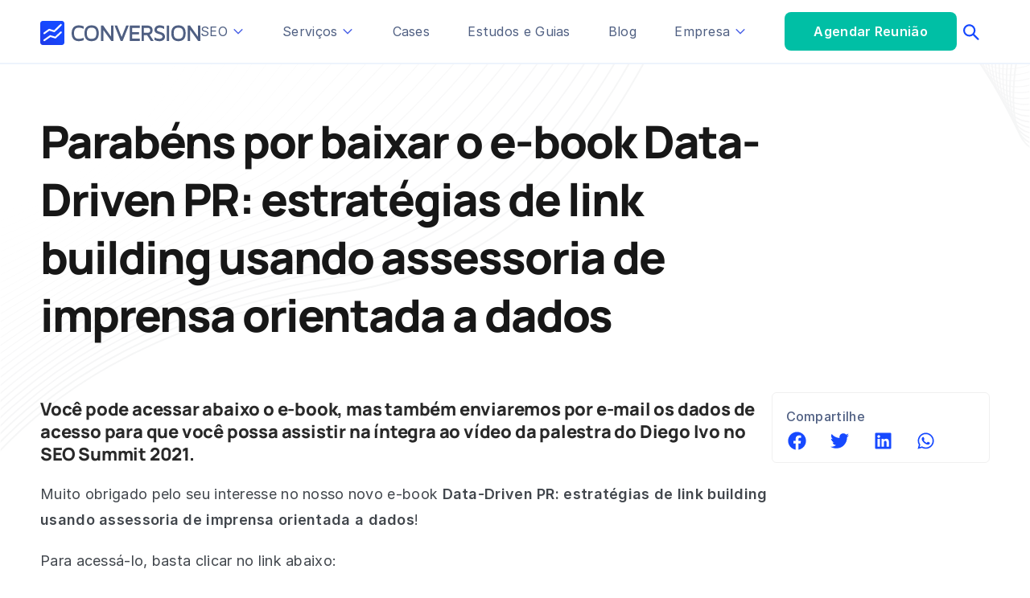

--- FILE ---
content_type: text/html; charset=UTF-8
request_url: https://www.conversion.com.br/obrigado-material/ddpr/
body_size: 50531
content:
<!doctype html>
<html lang="pt-BR" prefix="og: https://ogp.me/ns#">
<head>
	<meta charset="UTF-8">
	<meta name="viewport" content="width=device-width, initial-scale=1">
	<link rel="profile" href="https://gmpg.org/xfn/11">
	
<!-- Google Tag Manager for WordPress by gtm4wp.com -->
<script data-cfasync="false" data-pagespeed-no-defer>
	var gtm4wp_datalayer_name = "dataLayer";
	var dataLayer = dataLayer || [];
</script>
<!-- End Google Tag Manager for WordPress by gtm4wp.com -->
<!-- Otimização dos mecanismos de pesquisa pelo Rank Math PRO - https://rankmath.com/ -->
<title>Parabéns por baixar o e-book Data-Driven PR: estratégias de link building usando assessoria de imprensa orientada a dados - Conversion</title>
<meta name="description" content="Muito obrigado pelo seu interesse no nosso novo e-book Data-Driven PR: estratégias de link building usando assessoria de imprensa orientada a dados!"/>
<meta name="robots" content="follow, index, max-snippet:-1, max-video-preview:-1, max-image-preview:large"/>
<link rel="canonical" href="https://www.conversion.com.br/obrigado-material/ddpr/" />
<meta property="og:locale" content="pt_BR" />
<meta property="og:type" content="article" />
<meta property="og:title" content="Parabéns por baixar o e-book Data-Driven PR: estratégias de link building usando assessoria de imprensa orientada a dados - Conversion" />
<meta property="og:description" content="Muito obrigado pelo seu interesse no nosso novo e-book Data-Driven PR: estratégias de link building usando assessoria de imprensa orientada a dados!" />
<meta property="og:url" content="https://www.conversion.com.br/obrigado-material/ddpr/" />
<meta property="og:site_name" content="Conversion" />
<meta property="og:updated_time" content="2024-01-10T20:42:05-03:00" />
<meta property="article:published_time" content="2021-06-02T00:45:20-03:00" />
<meta property="article:modified_time" content="2024-01-10T20:42:05-03:00" />
<meta name="twitter:card" content="summary_large_image" />
<meta name="twitter:title" content="Parabéns por baixar o e-book Data-Driven PR: estratégias de link building usando assessoria de imprensa orientada a dados - Conversion" />
<meta name="twitter:description" content="Muito obrigado pelo seu interesse no nosso novo e-book Data-Driven PR: estratégias de link building usando assessoria de imprensa orientada a dados!" />
<meta name="twitter:label1" content="Tempo para leitura" />
<meta name="twitter:data1" content="Menos de um minuto" />
<script type="application/ld+json" class="rank-math-schema-pro">{"@context":"https://schema.org","@graph":[{"@type":"Organization","@id":"https://www.conversion.com.br/#organization","name":"Conversion","logo":{"@type":"ImageObject","@id":"https://www.conversion.com.br/#logo","url":"https://www.conversion.com.br/wp-content/uploads/2025/05/logo-conversion.svg","contentUrl":"https://www.conversion.com.br/wp-content/uploads/2025/05/logo-conversion.svg","caption":"Conversion","inLanguage":"pt-BR","width":"199","height":"30"}},{"@type":"WebSite","@id":"https://www.conversion.com.br/#website","url":"https://www.conversion.com.br","name":"Conversion","publisher":{"@id":"https://www.conversion.com.br/#organization"},"inLanguage":"pt-BR"},{"@type":"WebPage","@id":"https://www.conversion.com.br/obrigado-material/ddpr/#webpage","url":"https://www.conversion.com.br/obrigado-material/ddpr/","name":"Parab\u00e9ns por baixar o e-book Data-Driven PR: estrat\u00e9gias de link building usando assessoria de imprensa orientada a dados - Conversion","datePublished":"2021-06-02T00:45:20-03:00","dateModified":"2024-01-10T20:42:05-03:00","isPartOf":{"@id":"https://www.conversion.com.br/#website"},"inLanguage":"pt-BR"},{"@type":"Person","@id":"https://www.conversion.com.br/author/bruna/","name":"Bruna Rodrigues","url":"https://www.conversion.com.br/author/bruna/","image":{"@type":"ImageObject","@id":"https://secure.gravatar.com/avatar/e6abe97d00058af872fd2a9435374f08?s=96&amp;d=mm&amp;r=g","url":"https://secure.gravatar.com/avatar/e6abe97d00058af872fd2a9435374f08?s=96&amp;d=mm&amp;r=g","caption":"Bruna Rodrigues","inLanguage":"pt-BR"},"worksFor":{"@id":"https://www.conversion.com.br/#organization"}},{"@type":"Article","headline":"Parab\u00e9ns por baixar o e-book Data-Driven PR: estrat\u00e9gias de link building usando assessoria de imprensa","datePublished":"2021-06-02T00:45:20-03:00","dateModified":"2024-01-10T20:42:05-03:00","author":{"@id":"https://www.conversion.com.br/author/bruna/","name":"Bruna Rodrigues"},"publisher":{"@id":"https://www.conversion.com.br/#organization"},"description":"Muito obrigado pelo seu interesse no nosso novo e-book Data-Driven PR: estrat\u00e9gias de link building usando assessoria de imprensa orientada a dados!","name":"Parab\u00e9ns por baixar o e-book Data-Driven PR: estrat\u00e9gias de link building usando assessoria de imprensa","@id":"https://www.conversion.com.br/obrigado-material/ddpr/#richSnippet","isPartOf":{"@id":"https://www.conversion.com.br/obrigado-material/ddpr/#webpage"},"inLanguage":"pt-BR","mainEntityOfPage":{"@id":"https://www.conversion.com.br/obrigado-material/ddpr/#webpage"}}]}</script>
<!-- /Plugin de SEO Rank Math para WordPress -->

<link rel='dns-prefetch' href='//js.hs-scripts.com' />
<link rel="alternate" type="application/rss+xml" title="Feed para Conversion &raquo;" href="https://www.conversion.com.br/feed/" />
<link rel="alternate" type="application/rss+xml" title="Feed de comentários para Conversion &raquo;" href="https://www.conversion.com.br/comments/feed/" />
<link rel="alternate" type="application/rss+xml" title="Feed de Conversion &raquo; Story" href="https://www.conversion.com.br/web-stories/feed/"><script>
window._wpemojiSettings = {"baseUrl":"https:\/\/s.w.org\/images\/core\/emoji\/15.0.3\/72x72\/","ext":".png","svgUrl":"https:\/\/s.w.org\/images\/core\/emoji\/15.0.3\/svg\/","svgExt":".svg","source":{"concatemoji":"https:\/\/www.conversion.com.br\/wp-includes\/js\/wp-emoji-release.min.js?ver=6.5.7"}};
/*! This file is auto-generated */
!function(i,n){var o,s,e;function c(e){try{var t={supportTests:e,timestamp:(new Date).valueOf()};sessionStorage.setItem(o,JSON.stringify(t))}catch(e){}}function p(e,t,n){e.clearRect(0,0,e.canvas.width,e.canvas.height),e.fillText(t,0,0);var t=new Uint32Array(e.getImageData(0,0,e.canvas.width,e.canvas.height).data),r=(e.clearRect(0,0,e.canvas.width,e.canvas.height),e.fillText(n,0,0),new Uint32Array(e.getImageData(0,0,e.canvas.width,e.canvas.height).data));return t.every(function(e,t){return e===r[t]})}function u(e,t,n){switch(t){case"flag":return n(e,"\ud83c\udff3\ufe0f\u200d\u26a7\ufe0f","\ud83c\udff3\ufe0f\u200b\u26a7\ufe0f")?!1:!n(e,"\ud83c\uddfa\ud83c\uddf3","\ud83c\uddfa\u200b\ud83c\uddf3")&&!n(e,"\ud83c\udff4\udb40\udc67\udb40\udc62\udb40\udc65\udb40\udc6e\udb40\udc67\udb40\udc7f","\ud83c\udff4\u200b\udb40\udc67\u200b\udb40\udc62\u200b\udb40\udc65\u200b\udb40\udc6e\u200b\udb40\udc67\u200b\udb40\udc7f");case"emoji":return!n(e,"\ud83d\udc26\u200d\u2b1b","\ud83d\udc26\u200b\u2b1b")}return!1}function f(e,t,n){var r="undefined"!=typeof WorkerGlobalScope&&self instanceof WorkerGlobalScope?new OffscreenCanvas(300,150):i.createElement("canvas"),a=r.getContext("2d",{willReadFrequently:!0}),o=(a.textBaseline="top",a.font="600 32px Arial",{});return e.forEach(function(e){o[e]=t(a,e,n)}),o}function t(e){var t=i.createElement("script");t.src=e,t.defer=!0,i.head.appendChild(t)}"undefined"!=typeof Promise&&(o="wpEmojiSettingsSupports",s=["flag","emoji"],n.supports={everything:!0,everythingExceptFlag:!0},e=new Promise(function(e){i.addEventListener("DOMContentLoaded",e,{once:!0})}),new Promise(function(t){var n=function(){try{var e=JSON.parse(sessionStorage.getItem(o));if("object"==typeof e&&"number"==typeof e.timestamp&&(new Date).valueOf()<e.timestamp+604800&&"object"==typeof e.supportTests)return e.supportTests}catch(e){}return null}();if(!n){if("undefined"!=typeof Worker&&"undefined"!=typeof OffscreenCanvas&&"undefined"!=typeof URL&&URL.createObjectURL&&"undefined"!=typeof Blob)try{var e="postMessage("+f.toString()+"("+[JSON.stringify(s),u.toString(),p.toString()].join(",")+"));",r=new Blob([e],{type:"text/javascript"}),a=new Worker(URL.createObjectURL(r),{name:"wpTestEmojiSupports"});return void(a.onmessage=function(e){c(n=e.data),a.terminate(),t(n)})}catch(e){}c(n=f(s,u,p))}t(n)}).then(function(e){for(var t in e)n.supports[t]=e[t],n.supports.everything=n.supports.everything&&n.supports[t],"flag"!==t&&(n.supports.everythingExceptFlag=n.supports.everythingExceptFlag&&n.supports[t]);n.supports.everythingExceptFlag=n.supports.everythingExceptFlag&&!n.supports.flag,n.DOMReady=!1,n.readyCallback=function(){n.DOMReady=!0}}).then(function(){return e}).then(function(){var e;n.supports.everything||(n.readyCallback(),(e=n.source||{}).concatemoji?t(e.concatemoji):e.wpemoji&&e.twemoji&&(t(e.twemoji),t(e.wpemoji)))}))}((window,document),window._wpemojiSettings);
</script>
<style id='wp-emoji-styles-inline-css'>

	img.wp-smiley, img.emoji {
		display: inline !important;
		border: none !important;
		box-shadow: none !important;
		height: 1em !important;
		width: 1em !important;
		margin: 0 0.07em !important;
		vertical-align: -0.1em !important;
		background: none !important;
		padding: 0 !important;
	}
</style>
<link rel='stylesheet' id='wp-block-library-css' href='https://www.conversion.com.br/wp-includes/css/dist/block-library/style.min.css?ver=6.5.7' media='all' />
<style id='rank-math-toc-block-style-inline-css'>
.wp-block-rank-math-toc-block nav ol{counter-reset:item}.wp-block-rank-math-toc-block nav ol li{display:block}.wp-block-rank-math-toc-block nav ol li:before{content:counters(item, ".") " ";counter-increment:item}

</style>
<style id='global-styles-inline-css'>
body{--wp--preset--color--black: #000000;--wp--preset--color--cyan-bluish-gray: #abb8c3;--wp--preset--color--white: #ffffff;--wp--preset--color--pale-pink: #f78da7;--wp--preset--color--vivid-red: #cf2e2e;--wp--preset--color--luminous-vivid-orange: #ff6900;--wp--preset--color--luminous-vivid-amber: #fcb900;--wp--preset--color--light-green-cyan: #7bdcb5;--wp--preset--color--vivid-green-cyan: #00d084;--wp--preset--color--pale-cyan-blue: #8ed1fc;--wp--preset--color--vivid-cyan-blue: #0693e3;--wp--preset--color--vivid-purple: #9b51e0;--wp--preset--gradient--vivid-cyan-blue-to-vivid-purple: linear-gradient(135deg,rgba(6,147,227,1) 0%,rgb(155,81,224) 100%);--wp--preset--gradient--light-green-cyan-to-vivid-green-cyan: linear-gradient(135deg,rgb(122,220,180) 0%,rgb(0,208,130) 100%);--wp--preset--gradient--luminous-vivid-amber-to-luminous-vivid-orange: linear-gradient(135deg,rgba(252,185,0,1) 0%,rgba(255,105,0,1) 100%);--wp--preset--gradient--luminous-vivid-orange-to-vivid-red: linear-gradient(135deg,rgba(255,105,0,1) 0%,rgb(207,46,46) 100%);--wp--preset--gradient--very-light-gray-to-cyan-bluish-gray: linear-gradient(135deg,rgb(238,238,238) 0%,rgb(169,184,195) 100%);--wp--preset--gradient--cool-to-warm-spectrum: linear-gradient(135deg,rgb(74,234,220) 0%,rgb(151,120,209) 20%,rgb(207,42,186) 40%,rgb(238,44,130) 60%,rgb(251,105,98) 80%,rgb(254,248,76) 100%);--wp--preset--gradient--blush-light-purple: linear-gradient(135deg,rgb(255,206,236) 0%,rgb(152,150,240) 100%);--wp--preset--gradient--blush-bordeaux: linear-gradient(135deg,rgb(254,205,165) 0%,rgb(254,45,45) 50%,rgb(107,0,62) 100%);--wp--preset--gradient--luminous-dusk: linear-gradient(135deg,rgb(255,203,112) 0%,rgb(199,81,192) 50%,rgb(65,88,208) 100%);--wp--preset--gradient--pale-ocean: linear-gradient(135deg,rgb(255,245,203) 0%,rgb(182,227,212) 50%,rgb(51,167,181) 100%);--wp--preset--gradient--electric-grass: linear-gradient(135deg,rgb(202,248,128) 0%,rgb(113,206,126) 100%);--wp--preset--gradient--midnight: linear-gradient(135deg,rgb(2,3,129) 0%,rgb(40,116,252) 100%);--wp--preset--font-size--small: 13px;--wp--preset--font-size--medium: 20px;--wp--preset--font-size--large: 36px;--wp--preset--font-size--x-large: 42px;--wp--preset--spacing--20: 0.44rem;--wp--preset--spacing--30: 0.67rem;--wp--preset--spacing--40: 1rem;--wp--preset--spacing--50: 1.5rem;--wp--preset--spacing--60: 2.25rem;--wp--preset--spacing--70: 3.38rem;--wp--preset--spacing--80: 5.06rem;--wp--preset--shadow--natural: 6px 6px 9px rgba(0, 0, 0, 0.2);--wp--preset--shadow--deep: 12px 12px 50px rgba(0, 0, 0, 0.4);--wp--preset--shadow--sharp: 6px 6px 0px rgba(0, 0, 0, 0.2);--wp--preset--shadow--outlined: 6px 6px 0px -3px rgba(255, 255, 255, 1), 6px 6px rgba(0, 0, 0, 1);--wp--preset--shadow--crisp: 6px 6px 0px rgba(0, 0, 0, 1);}body { margin: 0;--wp--style--global--content-size: 800px;--wp--style--global--wide-size: 1200px; }.wp-site-blocks > .alignleft { float: left; margin-right: 2em; }.wp-site-blocks > .alignright { float: right; margin-left: 2em; }.wp-site-blocks > .aligncenter { justify-content: center; margin-left: auto; margin-right: auto; }:where(.wp-site-blocks) > * { margin-block-start: 24px; margin-block-end: 0; }:where(.wp-site-blocks) > :first-child:first-child { margin-block-start: 0; }:where(.wp-site-blocks) > :last-child:last-child { margin-block-end: 0; }body { --wp--style--block-gap: 24px; }:where(body .is-layout-flow)  > :first-child:first-child{margin-block-start: 0;}:where(body .is-layout-flow)  > :last-child:last-child{margin-block-end: 0;}:where(body .is-layout-flow)  > *{margin-block-start: 24px;margin-block-end: 0;}:where(body .is-layout-constrained)  > :first-child:first-child{margin-block-start: 0;}:where(body .is-layout-constrained)  > :last-child:last-child{margin-block-end: 0;}:where(body .is-layout-constrained)  > *{margin-block-start: 24px;margin-block-end: 0;}:where(body .is-layout-flex) {gap: 24px;}:where(body .is-layout-grid) {gap: 24px;}body .is-layout-flow > .alignleft{float: left;margin-inline-start: 0;margin-inline-end: 2em;}body .is-layout-flow > .alignright{float: right;margin-inline-start: 2em;margin-inline-end: 0;}body .is-layout-flow > .aligncenter{margin-left: auto !important;margin-right: auto !important;}body .is-layout-constrained > .alignleft{float: left;margin-inline-start: 0;margin-inline-end: 2em;}body .is-layout-constrained > .alignright{float: right;margin-inline-start: 2em;margin-inline-end: 0;}body .is-layout-constrained > .aligncenter{margin-left: auto !important;margin-right: auto !important;}body .is-layout-constrained > :where(:not(.alignleft):not(.alignright):not(.alignfull)){max-width: var(--wp--style--global--content-size);margin-left: auto !important;margin-right: auto !important;}body .is-layout-constrained > .alignwide{max-width: var(--wp--style--global--wide-size);}body .is-layout-flex{display: flex;}body .is-layout-flex{flex-wrap: wrap;align-items: center;}body .is-layout-flex > *{margin: 0;}body .is-layout-grid{display: grid;}body .is-layout-grid > *{margin: 0;}body{padding-top: 0px;padding-right: 0px;padding-bottom: 0px;padding-left: 0px;}a:where(:not(.wp-element-button)){text-decoration: underline;}.wp-element-button, .wp-block-button__link{background-color: #32373c;border-width: 0;color: #fff;font-family: inherit;font-size: inherit;line-height: inherit;padding: calc(0.667em + 2px) calc(1.333em + 2px);text-decoration: none;}.has-black-color{color: var(--wp--preset--color--black) !important;}.has-cyan-bluish-gray-color{color: var(--wp--preset--color--cyan-bluish-gray) !important;}.has-white-color{color: var(--wp--preset--color--white) !important;}.has-pale-pink-color{color: var(--wp--preset--color--pale-pink) !important;}.has-vivid-red-color{color: var(--wp--preset--color--vivid-red) !important;}.has-luminous-vivid-orange-color{color: var(--wp--preset--color--luminous-vivid-orange) !important;}.has-luminous-vivid-amber-color{color: var(--wp--preset--color--luminous-vivid-amber) !important;}.has-light-green-cyan-color{color: var(--wp--preset--color--light-green-cyan) !important;}.has-vivid-green-cyan-color{color: var(--wp--preset--color--vivid-green-cyan) !important;}.has-pale-cyan-blue-color{color: var(--wp--preset--color--pale-cyan-blue) !important;}.has-vivid-cyan-blue-color{color: var(--wp--preset--color--vivid-cyan-blue) !important;}.has-vivid-purple-color{color: var(--wp--preset--color--vivid-purple) !important;}.has-black-background-color{background-color: var(--wp--preset--color--black) !important;}.has-cyan-bluish-gray-background-color{background-color: var(--wp--preset--color--cyan-bluish-gray) !important;}.has-white-background-color{background-color: var(--wp--preset--color--white) !important;}.has-pale-pink-background-color{background-color: var(--wp--preset--color--pale-pink) !important;}.has-vivid-red-background-color{background-color: var(--wp--preset--color--vivid-red) !important;}.has-luminous-vivid-orange-background-color{background-color: var(--wp--preset--color--luminous-vivid-orange) !important;}.has-luminous-vivid-amber-background-color{background-color: var(--wp--preset--color--luminous-vivid-amber) !important;}.has-light-green-cyan-background-color{background-color: var(--wp--preset--color--light-green-cyan) !important;}.has-vivid-green-cyan-background-color{background-color: var(--wp--preset--color--vivid-green-cyan) !important;}.has-pale-cyan-blue-background-color{background-color: var(--wp--preset--color--pale-cyan-blue) !important;}.has-vivid-cyan-blue-background-color{background-color: var(--wp--preset--color--vivid-cyan-blue) !important;}.has-vivid-purple-background-color{background-color: var(--wp--preset--color--vivid-purple) !important;}.has-black-border-color{border-color: var(--wp--preset--color--black) !important;}.has-cyan-bluish-gray-border-color{border-color: var(--wp--preset--color--cyan-bluish-gray) !important;}.has-white-border-color{border-color: var(--wp--preset--color--white) !important;}.has-pale-pink-border-color{border-color: var(--wp--preset--color--pale-pink) !important;}.has-vivid-red-border-color{border-color: var(--wp--preset--color--vivid-red) !important;}.has-luminous-vivid-orange-border-color{border-color: var(--wp--preset--color--luminous-vivid-orange) !important;}.has-luminous-vivid-amber-border-color{border-color: var(--wp--preset--color--luminous-vivid-amber) !important;}.has-light-green-cyan-border-color{border-color: var(--wp--preset--color--light-green-cyan) !important;}.has-vivid-green-cyan-border-color{border-color: var(--wp--preset--color--vivid-green-cyan) !important;}.has-pale-cyan-blue-border-color{border-color: var(--wp--preset--color--pale-cyan-blue) !important;}.has-vivid-cyan-blue-border-color{border-color: var(--wp--preset--color--vivid-cyan-blue) !important;}.has-vivid-purple-border-color{border-color: var(--wp--preset--color--vivid-purple) !important;}.has-vivid-cyan-blue-to-vivid-purple-gradient-background{background: var(--wp--preset--gradient--vivid-cyan-blue-to-vivid-purple) !important;}.has-light-green-cyan-to-vivid-green-cyan-gradient-background{background: var(--wp--preset--gradient--light-green-cyan-to-vivid-green-cyan) !important;}.has-luminous-vivid-amber-to-luminous-vivid-orange-gradient-background{background: var(--wp--preset--gradient--luminous-vivid-amber-to-luminous-vivid-orange) !important;}.has-luminous-vivid-orange-to-vivid-red-gradient-background{background: var(--wp--preset--gradient--luminous-vivid-orange-to-vivid-red) !important;}.has-very-light-gray-to-cyan-bluish-gray-gradient-background{background: var(--wp--preset--gradient--very-light-gray-to-cyan-bluish-gray) !important;}.has-cool-to-warm-spectrum-gradient-background{background: var(--wp--preset--gradient--cool-to-warm-spectrum) !important;}.has-blush-light-purple-gradient-background{background: var(--wp--preset--gradient--blush-light-purple) !important;}.has-blush-bordeaux-gradient-background{background: var(--wp--preset--gradient--blush-bordeaux) !important;}.has-luminous-dusk-gradient-background{background: var(--wp--preset--gradient--luminous-dusk) !important;}.has-pale-ocean-gradient-background{background: var(--wp--preset--gradient--pale-ocean) !important;}.has-electric-grass-gradient-background{background: var(--wp--preset--gradient--electric-grass) !important;}.has-midnight-gradient-background{background: var(--wp--preset--gradient--midnight) !important;}.has-small-font-size{font-size: var(--wp--preset--font-size--small) !important;}.has-medium-font-size{font-size: var(--wp--preset--font-size--medium) !important;}.has-large-font-size{font-size: var(--wp--preset--font-size--large) !important;}.has-x-large-font-size{font-size: var(--wp--preset--font-size--x-large) !important;}
.wp-block-navigation a:where(:not(.wp-element-button)){color: inherit;}
.wp-block-pullquote{font-size: 1.5em;line-height: 1.6;}
</style>
<link rel='stylesheet' id='hello-elementor-css' href='https://www.conversion.com.br/wp-content/themes/hello-elementor/assets/css/reset.css?ver=3.4.5' media='all' />
<link rel='stylesheet' id='hello-elementor-theme-style-css' href='https://www.conversion.com.br/wp-content/themes/hello-elementor/assets/css/theme.css?ver=3.4.5' media='all' />
<link rel='stylesheet' id='elementor-frontend-css' href='https://www.conversion.com.br/wp-content/uploads/elementor/css/custom-frontend.min.css?ver=1748013018' media='all' />
<link rel='stylesheet' id='widget-image-css' href='https://www.conversion.com.br/wp-content/plugins/elementor/assets/css/widget-image.min.css?ver=3.29.0' media='all' />
<link rel='stylesheet' id='widget-heading-css' href='https://www.conversion.com.br/wp-content/plugins/elementor/assets/css/widget-heading.min.css?ver=3.29.0' media='all' />
<link rel='stylesheet' id='widget-nav-menu-css' href='https://www.conversion.com.br/wp-content/uploads/elementor/css/custom-pro-widget-nav-menu.min.css?ver=1748013018' media='all' />
<link rel='stylesheet' id='e-animation-fadeIn-css' href='https://www.conversion.com.br/wp-content/plugins/elementor/assets/lib/animations/styles/fadeIn.min.css?ver=3.29.0' media='all' />
<link rel='stylesheet' id='widget-mega-menu-css' href='https://www.conversion.com.br/wp-content/uploads/elementor/css/custom-pro-widget-mega-menu.min.css?ver=1748013018' media='all' />
<link rel='stylesheet' id='widget-search-css' href='https://www.conversion.com.br/wp-content/plugins/elementor-pro/assets/css/widget-search.min.css?ver=3.29.0' media='all' />
<link rel='stylesheet' id='widget-divider-css' href='https://www.conversion.com.br/wp-content/plugins/elementor/assets/css/widget-divider.min.css?ver=3.29.0' media='all' />
<link rel='stylesheet' id='widget-icon-list-css' href='https://www.conversion.com.br/wp-content/uploads/elementor/css/custom-widget-icon-list.min.css?ver=1748013018' media='all' />
<link rel='stylesheet' id='e-animation-float-css' href='https://www.conversion.com.br/wp-content/plugins/elementor/assets/lib/animations/styles/e-animation-float.min.css?ver=3.29.0' media='all' />
<link rel='stylesheet' id='widget-social-icons-css' href='https://www.conversion.com.br/wp-content/plugins/elementor/assets/css/widget-social-icons.min.css?ver=3.29.0' media='all' />
<link rel='stylesheet' id='e-apple-webkit-css' href='https://www.conversion.com.br/wp-content/uploads/elementor/css/custom-apple-webkit.min.css?ver=1748013018' media='all' />
<link rel='stylesheet' id='widget-author-box-css' href='https://www.conversion.com.br/wp-content/plugins/elementor-pro/assets/css/widget-author-box.min.css?ver=3.29.0' media='all' />
<link rel='stylesheet' id='widget-share-buttons-css' href='https://www.conversion.com.br/wp-content/plugins/elementor-pro/assets/css/widget-share-buttons.min.css?ver=3.29.0' media='all' />
<link rel='stylesheet' id='e-sticky-css' href='https://www.conversion.com.br/wp-content/plugins/elementor-pro/assets/css/modules/sticky.min.css?ver=3.29.0' media='all' />
<link rel='stylesheet' id='widget-loop-common-css' href='https://www.conversion.com.br/wp-content/plugins/elementor-pro/assets/css/widget-loop-common.min.css?ver=3.29.0' media='all' />
<link rel='stylesheet' id='widget-loop-grid-css' href='https://www.conversion.com.br/wp-content/uploads/elementor/css/custom-pro-widget-loop-grid.min.css?ver=1748013018' media='all' />
<link rel='stylesheet' id='elementor-post-29176-css' href='https://www.conversion.com.br/wp-content/uploads/elementor/css/post-29176.css?ver=1760799548' media='all' />
<link rel='stylesheet' id='font-awesome-5-all-css' href='https://www.conversion.com.br/wp-content/plugins/elementor/assets/lib/font-awesome/css/all.min.css?ver=3.29.0' media='all' />
<link rel='stylesheet' id='font-awesome-4-shim-css' href='https://www.conversion.com.br/wp-content/plugins/elementor/assets/lib/font-awesome/css/v4-shims.min.css?ver=3.29.0' media='all' />
<link rel='stylesheet' id='elementor-post-40026-css' href='https://www.conversion.com.br/wp-content/uploads/elementor/css/post-40026.css?ver=1748269896' media='all' />
<link rel='stylesheet' id='elementor-post-103-css' href='https://www.conversion.com.br/wp-content/uploads/elementor/css/post-103.css?ver=1749493267' media='all' />
<link rel='stylesheet' id='elementor-post-39229-css' href='https://www.conversion.com.br/wp-content/uploads/elementor/css/post-39229.css?ver=1748294891' media='all' />
<link rel='stylesheet' id='tablepress-default-css' href='https://www.conversion.com.br/wp-content/plugins/tablepress/css/build/default.css?ver=2.2.5' media='all' />
<link rel='stylesheet' id='algolia-autocomplete-css' href='https://www.conversion.com.br/wp-content/plugins/wp-search-with-algolia/css/algolia-autocomplete.css?ver=2.8.3' media='all' />
<script src="https://www.conversion.com.br/wp-includes/js/jquery/jquery.min.js?ver=3.7.1" id="jquery-core-js"></script>
<script src="https://www.conversion.com.br/wp-includes/js/jquery/jquery-migrate.min.js?ver=3.4.1" id="jquery-migrate-js"></script>
<script src="https://www.conversion.com.br/wp-content/plugins/elementor/assets/lib/font-awesome/js/v4-shims.min.js?ver=3.29.0" id="font-awesome-4-shim-js"></script>
<link rel="https://api.w.org/" href="https://www.conversion.com.br/wp-json/" /><link rel="alternate" type="application/json" href="https://www.conversion.com.br/wp-json/wp/v2/pages/22303" /><link rel="EditURI" type="application/rsd+xml" title="RSD" href="https://www.conversion.com.br/xmlrpc.php?rsd" />
<meta name="generator" content="WordPress 6.5.7" />
<link rel='shortlink' href='https://www.conversion.com.br/?p=22303' />
<link rel="alternate" type="application/json+oembed" href="https://www.conversion.com.br/wp-json/oembed/1.0/embed?url=https%3A%2F%2Fwww.conversion.com.br%2Fobrigado-material%2Fddpr%2F" />
<link rel="alternate" type="text/xml+oembed" href="https://www.conversion.com.br/wp-json/oembed/1.0/embed?url=https%3A%2F%2Fwww.conversion.com.br%2Fobrigado-material%2Fddpr%2F&#038;format=xml" />
			<!-- DO NOT COPY THIS SNIPPET! Start of Page Analytics Tracking for HubSpot WordPress plugin v10.2.23-->
			<script type="text/javascript" class="hsq-set-content-id" data-content-id="standard-page">
				var _hsq = _hsq || [];
				_hsq.push(["setContentType", "standard-page"]);
			</script>
			<!-- DO NOT COPY THIS SNIPPET! End of Page Analytics Tracking for HubSpot WordPress plugin -->
			
<!-- Google Tag Manager for WordPress by gtm4wp.com -->
<!-- GTM Container placement set to off -->
<script data-cfasync="false" data-pagespeed-no-defer type="text/javascript">
	var dataLayer_content = {"pagePostType":"page","pagePostType2":"single-page","pagePostAuthor":"Bruna Rodrigues"};
	dataLayer.push( dataLayer_content );
</script>
<script>
	console.warn && console.warn("[GTM4WP] Google Tag Manager container code placement set to OFF !!!");
	console.warn && console.warn("[GTM4WP] Data layer codes are active but GTM container must be loaded using custom coding !!!");
</script>
<!-- End Google Tag Manager for WordPress by gtm4wp.com --><style>
div.elementor-cta__description.elementor-cta__content-item.elementor-content-item {
  line-height: 1.6em;
}
</style>
<script type="text/javascript">
    (function(c,l,a,r,i,t,y){
        c[a]=c[a]||function(){(c[a].q=c[a].q||[]).push(arguments)};
        t=l.createElement(r);t.async=1;t.src="https://www.clarity.ms/tag/"+i;
        y=l.getElementsByTagName(r)[0];y.parentNode.insertBefore(t,y);
    })(window, document, "clarity", "script", "abc5k3jkzl");
</script>
<script src="https://cdn.pagesense.io/js/j0utkoxe/e06a1ff2f072445ebf200ca380c4cef5.js"></script>
<!-- Start of HubSpot Embed Code -->
<script type="text/javascript" id="hs-script-loader" async defer src="//js.hs-scripts.com/22826617.js"></script>
<!-- End of HubSpot Embed Code -->
<style>
html, body { overflow-x:hidden; width:100%; }
</style>
<style>
@media (max-width:767px){
	.elementor-post__thumbnail {
    padding-bottom: 250px !important;
	}
	}
</style>

<!-- Google Tag Manager -->
<script>(function(w,d,s,l,i){w[l]=w[l]||[];w[l].push({'gtm.start':
new Date().getTime(),event:'gtm.js'});var f=d.getElementsByTagName(s)[0],
j=d.createElement(s),dl=l!='dataLayer'?'&l='+l:'';j.async=true;j.src=
'https://www.googletagmanager.com/gtm.js?id='+i+dl;f.parentNode.insertBefore(j,f);
})(window,document,'script','dataLayer','GTM-KRZWRS6');</script>
<!-- End Google Tag Manager -->
<link rel="preload" href="https://www.conversion.com.br/wp-content/uploads/2024/02/Inter-Regular.woff2" as="font" type="font/woff2" crossorigin>

<link rel="preload" href="https://www.conversion.com.br/wp-content/uploads/2024/02/Manrope-ExtraBold.woff2" as="font" type="font/woff2" crossorigin>

<link rel="preload" href="https://www.conversion.com.br/wp-content/uploads/2024/02/Inter-SemiBold.woff2" as="font" type="font/woff2" crossorigin>

<link rel="preload" href="https://www.conversion.com.br/wp-content/uploads/2024/02/Inter-ExtraBold.woff2" as="font" type="font/woff2" crossorigin>

<link rel="preload" href="https://www.conversion.com.br/wp-content/uploads/2024/02/Inter-Bold.woff2" as="font" type="font/woff2" crossorigin>

<link rel="preload" href="https://www.conversion.com.br/wp-content/uploads/2024/02/Inter-Regular-1.woff2" as="font" type="font/woff2" crossorigin>


<script>
document.addEventListener('DOMContentLoaded', function() {
    // Seleciona todos os botões dentro do menubar
    var menuButtons = document.querySelectorAll('.e-n-menu-heading [role="button"]');

    menuButtons.forEach(function(button) {
        // Define o papel correto para os botões
        button.setAttribute('role', 'menuitem');

        // Adiciona event listener para tratar da expansão/collapsing dos menus
        button.addEventListener('click', function() {
            // Toggle aria-expanded
            var expanded = this.getAttribute('aria-expanded') === 'true' || false;
            this.setAttribute('aria-expanded', !expanded);

            // Toggle classe para visualização (opcional, depende do seu CSS)
            var menuId = this.getAttribute('aria-controls');
            var menu = document.getElementById(menuId);
            if (menu) {
                menu.classList.toggle('is-visible'); // Certifique-se de que esta classe está no seu CSS
            }
        });
    });

    // Ajusta os elementos UL e LI para seguir as práticas recomendadas de ARIA
    var menuLists = document.querySelectorAll('.e-n-menu-heading ul');
    menuLists.forEach(function(list) {
        list.setAttribute('role', 'menu');
        list.setAttribute('aria-label', list.previousElementSibling.getAttribute('aria-label') + ' submenu');
        var listItems = list.querySelectorAll('li');
        listItems.forEach(function(item) {
            item.setAttribute('role', 'none');
        });
    });
});
</script>
<script>
document.addEventListener('DOMContentLoaded', function() {
    // Encontra os botões do carrossel sem nome acessível
    var swiperButtons = document.querySelectorAll('.elementor-swiper-button');

    // Verifica se os botões foram encontrados
    if (swiperButtons.length) {
        swiperButtons.forEach(function(button, index) {
            // Determina se o botão é de próxima ou anterior baseado na classe
            var isNextButton = button.classList.contains('elementor-swiper-button-next');
            var buttonName = isNextButton ? 'Próximo' : 'Anterior'; // Nome acessível

            // Adiciona aria-label com o nome acessível ao botão
            button.setAttribute('aria-label', buttonName);
        });
    }
});
</script>

<script>(function(d,u,ac){var s=d.createElement('script');s.type='text/javascript';s.src='https://a.omappapi.com/app/js/api.min.js';s.async=true;s.dataset.user=u;s.dataset.account=ac;d.getElementsByTagName('head')[0].appendChild(s);})(document,56670,63921);</script>

<script src="https://tag.clearbitscripts.com/v1/pk_cc2dfbbf270297a59973fc1c62555112/tags.js" referrerpolicy="strict-origin-when-cross-origin"></script>
			<style>
				.e-con.e-parent:nth-of-type(n+4):not(.e-lazyloaded):not(.e-no-lazyload),
				.e-con.e-parent:nth-of-type(n+4):not(.e-lazyloaded):not(.e-no-lazyload) * {
					background-image: none !important;
				}
				@media screen and (max-height: 1024px) {
					.e-con.e-parent:nth-of-type(n+3):not(.e-lazyloaded):not(.e-no-lazyload),
					.e-con.e-parent:nth-of-type(n+3):not(.e-lazyloaded):not(.e-no-lazyload) * {
						background-image: none !important;
					}
				}
				@media screen and (max-height: 640px) {
					.e-con.e-parent:nth-of-type(n+2):not(.e-lazyloaded):not(.e-no-lazyload),
					.e-con.e-parent:nth-of-type(n+2):not(.e-lazyloaded):not(.e-no-lazyload) * {
						background-image: none !important;
					}
				}
			</style>
					<style>
			.algolia-search-highlight {
				background-color: #fffbcc;
				border-radius: 2px;
				font-style: normal;
			}
		</style>
		<link rel="icon" href="https://www.conversion.com.br/wp-content/uploads/2024/01/cropped-favicon-32x32.png" sizes="32x32" />
<link rel="icon" href="https://www.conversion.com.br/wp-content/uploads/2024/01/cropped-favicon-192x192.png" sizes="192x192" />
<link rel="apple-touch-icon" href="https://www.conversion.com.br/wp-content/uploads/2024/01/cropped-favicon-180x180.png" />
<meta name="msapplication-TileImage" content="https://www.conversion.com.br/wp-content/uploads/2024/01/cropped-favicon-270x270.png" />
		<style id="wp-custom-css">
			/* Força a fonte Inter no Menu Suspenso */
.elementor-kit-29176 a {
    color: #1100D2;
    font-family: "Inter", Sans-serif !important;
}

.elementor-kit-29176 a:hover {
    color: #1100D2;
    font-family: "Inter", Sans-serif !important;
}

.elementor-40026 .elementor-element.elementor-element-78c51e83>.elementor-widget-container>.e-n-menu>.e-n-menu-wrapper>.e-n-menu-heading>.e-n-menu-title,.elementor-40026 .elementor-element.elementor-element-78c51e83>.elementor-widget-container>.e-n-menu>.e-n-menu-wrapper>.e-n-menu-heading>.e-n-menu-title>.e-n-menu-title-text,.elementor-40026 .elementor-element.elementor-element-78c51e83>.elementor-widget-container>.e-n-menu>.e-n-menu-wrapper>.e-n-menu-heading>.e-n-menu-title>a.e-n-menu-title-link>.e-n-menu-title-text {
    font-family: "Inter", Sans-serif !important;
}
		</style>
		</head>
<body class="page-template-default page page-id-22303 page-child parent-pageid-10118 wp-custom-logo wp-embed-responsive hello-elementor-default elementor-default elementor-template-full-width elementor-kit-29176 elementor-page-39229">

<!-- Google Tag Manager (noscript) -->
<noscript><iframe src="https://www.googletagmanager.com/ns.html?id=GTM-KRZWRS6"
height="0" width="0" style="display:none;visibility:hidden"></iframe></noscript>
<!-- End Google Tag Manager (noscript) -->

<a class="skip-link screen-reader-text" href="#content">Ir para o conteúdo</a>

		<nav data-elementor-type="header" data-elementor-id="40026" class="elementor elementor-40026 elementor-location-header" data-elementor-post-type="elementor_library">
			<nav class="elementor-element elementor-element-3e55083 header e-flex e-con-boxed e-con e-child" data-id="3e55083" data-element_type="container" data-settings="{&quot;background_background&quot;:&quot;classic&quot;}">
					<div class="e-con-inner">
				<div class="elementor-element elementor-element-4969fe1 elementor-widget-mobile__width-auto elementor-widget__width-auto elementor-widget-tablet__width-auto elementor-widget elementor-widget-image" data-id="4969fe1" data-element_type="widget" data-widget_type="image.default">
				<div class="elementor-widget-container">
																<a href="https://www.conversion.com.br">
							<img width="199" height="30" src="https://www.conversion.com.br/wp-content/uploads/2025/05/logo-conversion.svg" class="attachment-full size-full wp-image-47895" alt="" />								</a>
															</div>
				</div>
				<div class="elementor-element elementor-element-b30a378 elementor-widget-mobile__width-initial e-full_width e-n-menu-layout-horizontal e-n-menu-tablet elementor-widget elementor-widget-n-menu" data-id="b30a378" data-element_type="widget" data-settings="{&quot;menu_items&quot;:[{&quot;item_title&quot;:&quot;SEO&quot;,&quot;_id&quot;:&quot;f77fed3&quot;,&quot;item_dropdown_content&quot;:&quot;yes&quot;,&quot;item_link&quot;:{&quot;url&quot;:&quot;&quot;,&quot;is_external&quot;:&quot;&quot;,&quot;nofollow&quot;:&quot;&quot;,&quot;custom_attributes&quot;:&quot;&quot;},&quot;item_icon&quot;:{&quot;value&quot;:&quot;&quot;,&quot;library&quot;:&quot;&quot;},&quot;item_icon_active&quot;:null,&quot;element_id&quot;:&quot;&quot;},{&quot;item_title&quot;:&quot;Servi\u00e7os&quot;,&quot;item_dropdown_content&quot;:&quot;yes&quot;,&quot;_id&quot;:&quot;7a519d6&quot;,&quot;item_link&quot;:{&quot;url&quot;:&quot;&quot;,&quot;is_external&quot;:&quot;&quot;,&quot;nofollow&quot;:&quot;&quot;,&quot;custom_attributes&quot;:&quot;&quot;},&quot;item_icon&quot;:{&quot;value&quot;:&quot;&quot;,&quot;library&quot;:&quot;&quot;},&quot;item_icon_active&quot;:null,&quot;element_id&quot;:&quot;&quot;},{&quot;item_title&quot;:&quot;Cases&quot;,&quot;item_dropdown_content&quot;:&quot;&quot;,&quot;item_link&quot;:{&quot;url&quot;:&quot;https:\/\/conversion.com.br\/cases\/&quot;,&quot;is_external&quot;:&quot;&quot;,&quot;nofollow&quot;:&quot;&quot;,&quot;custom_attributes&quot;:&quot;&quot;},&quot;_id&quot;:&quot;0d58544&quot;,&quot;__dynamic__&quot;:[],&quot;item_icon&quot;:{&quot;value&quot;:&quot;&quot;,&quot;library&quot;:&quot;&quot;},&quot;item_icon_active&quot;:null,&quot;element_id&quot;:&quot;&quot;},{&quot;item_title&quot;:&quot;Estudos e Guias&quot;,&quot;item_dropdown_content&quot;:&quot;&quot;,&quot;item_link&quot;:{&quot;url&quot;:&quot;https:\/\/conversion.com.br\/estudos-e-guias\/&quot;,&quot;is_external&quot;:&quot;&quot;,&quot;nofollow&quot;:&quot;&quot;,&quot;custom_attributes&quot;:&quot;&quot;},&quot;_id&quot;:&quot;78364b3&quot;,&quot;item_icon&quot;:{&quot;value&quot;:&quot;&quot;,&quot;library&quot;:&quot;&quot;},&quot;item_icon_active&quot;:null,&quot;element_id&quot;:&quot;&quot;},{&quot;item_title&quot;:&quot;Blog&quot;,&quot;item_dropdown_content&quot;:&quot;&quot;,&quot;item_link&quot;:{&quot;url&quot;:&quot;https:\/\/conversion.com.br\/blog\/&quot;,&quot;is_external&quot;:&quot;&quot;,&quot;nofollow&quot;:&quot;&quot;,&quot;custom_attributes&quot;:&quot;&quot;},&quot;_id&quot;:&quot;0fca3d9&quot;,&quot;item_icon&quot;:{&quot;value&quot;:&quot;&quot;,&quot;library&quot;:&quot;&quot;},&quot;item_icon_active&quot;:null,&quot;element_id&quot;:&quot;&quot;},{&quot;item_title&quot;:&quot;Empresa&quot;,&quot;item_dropdown_content&quot;:&quot;yes&quot;,&quot;_id&quot;:&quot;cd3f79e&quot;,&quot;item_link&quot;:{&quot;url&quot;:&quot;&quot;,&quot;is_external&quot;:&quot;&quot;,&quot;nofollow&quot;:&quot;&quot;,&quot;custom_attributes&quot;:&quot;&quot;},&quot;item_icon&quot;:{&quot;value&quot;:&quot;&quot;,&quot;library&quot;:&quot;&quot;},&quot;item_icon_active&quot;:null,&quot;element_id&quot;:&quot;&quot;},{&quot;item_title&quot;:&quot;Agendar Reuni\u00e3o&quot;,&quot;item_dropdown_content&quot;:&quot;&quot;,&quot;item_link&quot;:{&quot;url&quot;:&quot;https:\/\/conversion.com.br\/contato\/&quot;,&quot;is_external&quot;:&quot;&quot;,&quot;nofollow&quot;:&quot;&quot;,&quot;custom_attributes&quot;:&quot;&quot;},&quot;_id&quot;:&quot;1d403b8&quot;,&quot;element_id&quot;:&quot;btn-agendar-reuniao&quot;,&quot;item_icon&quot;:{&quot;value&quot;:&quot;&quot;,&quot;library&quot;:&quot;&quot;},&quot;item_icon_active&quot;:null}],&quot;item_position_horizontal&quot;:&quot;stretch&quot;,&quot;item_position_horizontal_mobile&quot;:&quot;start&quot;,&quot;open_animation&quot;:&quot;fadeIn&quot;,&quot;menu_item_title_distance_from_content&quot;:{&quot;unit&quot;:&quot;px&quot;,&quot;size&quot;:17,&quot;sizes&quot;:[]},&quot;item_position_horizontal_tablet&quot;:&quot;start&quot;,&quot;menu_item_title_distance_from_content_tablet&quot;:{&quot;unit&quot;:&quot;px&quot;,&quot;size&quot;:39,&quot;sizes&quot;:[]},&quot;menu_item_title_distance_from_content_mobile&quot;:{&quot;unit&quot;:&quot;px&quot;,&quot;size&quot;:0,&quot;sizes&quot;:[]},&quot;content_width&quot;:&quot;full_width&quot;,&quot;item_layout&quot;:&quot;horizontal&quot;,&quot;open_on&quot;:&quot;hover&quot;,&quot;horizontal_scroll&quot;:&quot;disable&quot;,&quot;breakpoint_selector&quot;:&quot;tablet&quot;,&quot;menu_item_title_distance_from_content_widescreen&quot;:{&quot;unit&quot;:&quot;px&quot;,&quot;size&quot;:&quot;&quot;,&quot;sizes&quot;:[]}}" data-widget_type="mega-menu.default">
				<div class="elementor-widget-container">
							<nav class="e-n-menu" data-widget-number="187" aria-label="Menu">
					<button class="e-n-menu-toggle" id="menu-toggle-187" aria-haspopup="true" aria-expanded="false" aria-controls="menubar-187" aria-label="Alternar menu">
			<span class="e-n-menu-toggle-icon e-open">
				<svg class="e-font-icon-svg e-eicon-menu-bar" viewBox="0 0 1000 1000" xmlns="http://www.w3.org/2000/svg"><path d="M104 333H896C929 333 958 304 958 271S929 208 896 208H104C71 208 42 237 42 271S71 333 104 333ZM104 583H896C929 583 958 554 958 521S929 458 896 458H104C71 458 42 487 42 521S71 583 104 583ZM104 833H896C929 833 958 804 958 771S929 708 896 708H104C71 708 42 737 42 771S71 833 104 833Z"></path></svg>			</span>
			<span class="e-n-menu-toggle-icon e-close">
				<svg class="e-font-icon-svg e-eicon-close" viewBox="0 0 1000 1000" xmlns="http://www.w3.org/2000/svg"><path d="M742 167L500 408 258 167C246 154 233 150 217 150 196 150 179 158 167 167 154 179 150 196 150 212 150 229 154 242 171 254L408 500 167 742C138 771 138 800 167 829 196 858 225 858 254 829L496 587 738 829C750 842 767 846 783 846 800 846 817 842 829 829 842 817 846 804 846 783 846 767 842 750 829 737L588 500 833 258C863 229 863 200 833 171 804 137 775 137 742 167Z"></path></svg>			</span>
		</button>
					<div class="e-n-menu-wrapper" id="menubar-187" aria-labelledby="menu-toggle-187">
				<ul class="e-n-menu-heading">
								<li class="e-n-menu-item">
				<div id="e-n-menu-title-1871" class="e-n-menu-title">
					<div class="e-n-menu-title-container">												<span class="e-n-menu-title-text">
							SEO						</span>
					</div>											<button id="e-n-menu-dropdown-icon-1871" class="e-n-menu-dropdown-icon e-focus" data-tab-index="1" aria-haspopup="true" aria-expanded="false" aria-controls="e-n-menu-content-1871" >
							<span class="e-n-menu-dropdown-icon-opened">
								<svg xmlns="http://www.w3.org/2000/svg" width="11" height="10" viewBox="0 0 11 10" fill="none"><path fill-rule="evenodd" clip-rule="evenodd" d="M9.45703 6.49682L8.81421 7.13965L5.49926 3.8247L2.1843 7.13965L1.54148 6.49682L5.49926 2.53905L9.45703 6.49682Z" fill="#4960E6"></path></svg>								<span class="elementor-screen-only">Fechar SEO</span>
							</span>
							<span class="e-n-menu-dropdown-icon-closed">
								<svg xmlns="http://www.w3.org/2000/svg" width="11" height="10" viewBox="0 0 11 10" fill="none"><path fill-rule="evenodd" clip-rule="evenodd" d="M1.54297 3.50318L2.18579 2.86035L5.50074 6.1753L8.8157 2.86035L9.45852 3.50318L5.50074 7.46095L1.54297 3.50318Z" fill="#4960E6"></path></svg>								<span class="elementor-screen-only">Abrir SEO</span>
							</span>
						</button>
									</div>
									<div class="e-n-menu-content">
						<div id="e-n-menu-content-1871" data-tab-index="1" aria-labelledby="e-n-menu-dropdown-icon-1871" class="elementor-element elementor-element-b7852e9 e-con-full e-flex e-con e-child" data-id="b7852e9" data-element_type="container" data-settings="{&quot;background_background&quot;:&quot;classic&quot;}">
		<div class="elementor-element elementor-element-71bbc0e e-con-full elementor-hidden-tablet elementor-hidden-mobile e-flex e-con e-child" data-id="71bbc0e" data-element_type="container">
				<div class="elementor-element elementor-element-e551e84 elementor-widget__width-inherit elementor-widget elementor-widget-image" data-id="e551e84" data-element_type="widget" data-widget_type="image.default">
				<div class="elementor-widget-container">
																<a href="https://conversion.com.br/blog/o-que-e-seo/">
							<img fetchpriority="high" width="1080" height="1370" src="https://www.conversion.com.br/wp-content/uploads/2025/05/guia-SEO-1.webp" class="attachment-full size-full wp-image-47896" alt="" srcset="https://www.conversion.com.br/wp-content/uploads/2025/05/guia-SEO-1.webp 1080w,   https://www.conversion.com.br/wp-content/uploads/2025/05/guia-SEO-1-236x300.webp 236w,   https://www.conversion.com.br/wp-content/uploads/2025/05/guia-SEO-1-807x1024.webp 807w,   https://www.conversion.com.br/wp-content/uploads/2025/05/guia-SEO-1-768x974.webp 768w,   https://www.conversion.com.br/wp-content/uploads/2025/05/guia-SEO-1-150x190.webp 150w" sizes="(max-width: 1080px) 100vw, 1080px" />								</a>
															</div>
				</div>
				<div class="elementor-element elementor-element-295b997 elementor-widget elementor-widget-heading" data-id="295b997" data-element_type="widget" data-widget_type="heading.default">
				<div class="elementor-widget-container">
					<h2 class="elementor-heading-title elementor-size-default">SEO Técnico & On-Page</h2>				</div>
				</div>
				<div class="elementor-element elementor-element-c935b60 elementor-nav-menu--dropdown-none elementor-widget elementor-widget-nav-menu" data-id="c935b60" data-element_type="widget" data-settings="{&quot;layout&quot;:&quot;vertical&quot;,&quot;submenu_icon&quot;:{&quot;value&quot;:&quot;&lt;i class=\&quot;\&quot;&gt;&lt;\/i&gt;&quot;,&quot;library&quot;:&quot;&quot;}}" data-widget_type="nav-menu.default">
				<div class="elementor-widget-container">
								<nav aria-label="Menu" class="elementor-nav-menu--main elementor-nav-menu__container elementor-nav-menu--layout-vertical e--pointer-none">
				<ul id="menu-1-c935b60" class="elementor-nav-menu sm-vertical"><li class="menu-item menu-item-type-post_type menu-item-object-post menu-item-37210"><a href="https://www.conversion.com.br/blog/core-web-vitals/" class="elementor-item">Core Web Vitals</a></li>
<li class="menu-item menu-item-type-post_type menu-item-object-post menu-item-37212"><a href="https://www.conversion.com.br/blog/google-web-stories/" class="elementor-item">Web Stories</a></li>
<li class="menu-item menu-item-type-post_type menu-item-object-post menu-item-37214"><a href="https://www.conversion.com.br/blog/seo-on-page/" class="elementor-item">SEO On Page</a></li>
</ul>			</nav>
						<nav class="elementor-nav-menu--dropdown elementor-nav-menu__container" aria-hidden="true">
				<ul id="menu-2-c935b60" class="elementor-nav-menu sm-vertical"><li class="menu-item menu-item-type-post_type menu-item-object-post menu-item-37210"><a href="https://www.conversion.com.br/blog/core-web-vitals/" class="elementor-item" tabindex="-1">Core Web Vitals</a></li>
<li class="menu-item menu-item-type-post_type menu-item-object-post menu-item-37212"><a href="https://www.conversion.com.br/blog/google-web-stories/" class="elementor-item" tabindex="-1">Web Stories</a></li>
<li class="menu-item menu-item-type-post_type menu-item-object-post menu-item-37214"><a href="https://www.conversion.com.br/blog/seo-on-page/" class="elementor-item" tabindex="-1">SEO On Page</a></li>
</ul>			</nav>
						</div>
				</div>
				</div>
		<div class="elementor-element elementor-element-e4adae0 e-con-full e-flex e-con e-child" data-id="e4adae0" data-element_type="container">
				<div class="elementor-element elementor-element-4e4f56c elementor-widget elementor-widget-heading" data-id="4e4f56c" data-element_type="widget" data-widget_type="heading.default">
				<div class="elementor-widget-container">
					<h2 class="elementor-heading-title elementor-size-default">SEO Estratégico</h2>				</div>
				</div>
				<div class="elementor-element elementor-element-2b25850 elementor-nav-menu--dropdown-none elementor-widget elementor-widget-nav-menu" data-id="2b25850" data-element_type="widget" data-settings="{&quot;layout&quot;:&quot;vertical&quot;,&quot;submenu_icon&quot;:{&quot;value&quot;:&quot;&lt;i class=\&quot;\&quot;&gt;&lt;\/i&gt;&quot;,&quot;library&quot;:&quot;&quot;}}" data-widget_type="nav-menu.default">
				<div class="elementor-widget-container">
								<nav aria-label="Menu" class="elementor-nav-menu--main elementor-nav-menu__container elementor-nav-menu--layout-vertical e--pointer-none">
				<ul id="menu-1-2b25850" class="elementor-nav-menu sm-vertical"><li class="menu-item menu-item-type-post_type menu-item-object-post menu-item-37215"><a href="https://www.conversion.com.br/blog/o-que-e-seo/" class="elementor-item">O que é SEO?</a></li>
<li class="menu-item menu-item-type-post_type menu-item-object-post menu-item-37217"><a href="https://www.conversion.com.br/blog/seo-experience/" class="elementor-item">SEO Experience</a></li>
<li class="menu-item menu-item-type-post_type menu-item-object-post menu-item-37218"><a href="https://www.conversion.com.br/blog/estudo-busca-organica-seo/" class="elementor-item">Estudo: confiança na busca orgânica</a></li>
<li class="menu-item menu-item-type-custom menu-item-object-custom menu-item-41041"><a href="https://lp.conversion.com.br/tendencias-de-seo" class="elementor-item">Tendências de SEO 2025</a></li>
<li class="menu-item menu-item-type-post_type menu-item-object-post menu-item-37222"><a href="https://www.conversion.com.br/blog/fatores-de-ranqueamento/" class="elementor-item">137 Fatores de Ranqueamento</a></li>
<li class="menu-item menu-item-type-post_type menu-item-object-post menu-item-37223"><a href="https://www.conversion.com.br/blog/experimentos-de-seo/" class="elementor-item">Testes &#038; Experimentos</a></li>
<li class="menu-item menu-item-type-post_type menu-item-object-post menu-item-37224"><a href="https://www.conversion.com.br/blog/seo-experiencia-usuario-ux/" class="elementor-item">SEO &#038; UX</a></li>
<li class="menu-item menu-item-type-post_type menu-item-object-post menu-item-37225"><a href="https://www.conversion.com.br/blog/o-que-e-eeat/" class="elementor-item">EEAT (Experience &#8211; Expertise &#8211; Authority &#8211; Trust)</a></li>
<li class="menu-item menu-item-type-post_type menu-item-object-post menu-item-37226"><a href="https://www.conversion.com.br/blog/consultoria-seo/" class="elementor-item">Consultoria de SEO</a></li>
<li class="menu-item menu-item-type-post_type menu-item-object-post menu-item-37227"><a href="https://www.conversion.com.br/blog/migracao-de-site/" class="elementor-item">Migração de Sites</a></li>
</ul>			</nav>
						<nav class="elementor-nav-menu--dropdown elementor-nav-menu__container" aria-hidden="true">
				<ul id="menu-2-2b25850" class="elementor-nav-menu sm-vertical"><li class="menu-item menu-item-type-post_type menu-item-object-post menu-item-37215"><a href="https://www.conversion.com.br/blog/o-que-e-seo/" class="elementor-item" tabindex="-1">O que é SEO?</a></li>
<li class="menu-item menu-item-type-post_type menu-item-object-post menu-item-37217"><a href="https://www.conversion.com.br/blog/seo-experience/" class="elementor-item" tabindex="-1">SEO Experience</a></li>
<li class="menu-item menu-item-type-post_type menu-item-object-post menu-item-37218"><a href="https://www.conversion.com.br/blog/estudo-busca-organica-seo/" class="elementor-item" tabindex="-1">Estudo: confiança na busca orgânica</a></li>
<li class="menu-item menu-item-type-custom menu-item-object-custom menu-item-41041"><a href="https://lp.conversion.com.br/tendencias-de-seo" class="elementor-item" tabindex="-1">Tendências de SEO 2025</a></li>
<li class="menu-item menu-item-type-post_type menu-item-object-post menu-item-37222"><a href="https://www.conversion.com.br/blog/fatores-de-ranqueamento/" class="elementor-item" tabindex="-1">137 Fatores de Ranqueamento</a></li>
<li class="menu-item menu-item-type-post_type menu-item-object-post menu-item-37223"><a href="https://www.conversion.com.br/blog/experimentos-de-seo/" class="elementor-item" tabindex="-1">Testes &#038; Experimentos</a></li>
<li class="menu-item menu-item-type-post_type menu-item-object-post menu-item-37224"><a href="https://www.conversion.com.br/blog/seo-experiencia-usuario-ux/" class="elementor-item" tabindex="-1">SEO &#038; UX</a></li>
<li class="menu-item menu-item-type-post_type menu-item-object-post menu-item-37225"><a href="https://www.conversion.com.br/blog/o-que-e-eeat/" class="elementor-item" tabindex="-1">EEAT (Experience &#8211; Expertise &#8211; Authority &#8211; Trust)</a></li>
<li class="menu-item menu-item-type-post_type menu-item-object-post menu-item-37226"><a href="https://www.conversion.com.br/blog/consultoria-seo/" class="elementor-item" tabindex="-1">Consultoria de SEO</a></li>
<li class="menu-item menu-item-type-post_type menu-item-object-post menu-item-37227"><a href="https://www.conversion.com.br/blog/migracao-de-site/" class="elementor-item" tabindex="-1">Migração de Sites</a></li>
</ul>			</nav>
						</div>
				</div>
				</div>
		<div class="elementor-element elementor-element-b4b53fa e-con-full e-flex e-con e-child" data-id="b4b53fa" data-element_type="container">
				<div class="elementor-element elementor-element-507a759 elementor-widget elementor-widget-heading" data-id="507a759" data-element_type="widget" data-widget_type="heading.default">
				<div class="elementor-widget-container">
					<h2 class="elementor-heading-title elementor-size-default">Dados & Inteligência</h2>				</div>
				</div>
				<div class="elementor-element elementor-element-668c7b0 elementor-nav-menu--dropdown-none elementor-widget elementor-widget-nav-menu" data-id="668c7b0" data-element_type="widget" data-settings="{&quot;layout&quot;:&quot;vertical&quot;,&quot;submenu_icon&quot;:{&quot;value&quot;:&quot;&lt;i class=\&quot;\&quot;&gt;&lt;\/i&gt;&quot;,&quot;library&quot;:&quot;&quot;}}" data-widget_type="nav-menu.default">
				<div class="elementor-widget-container">
								<nav aria-label="Menu" class="elementor-nav-menu--main elementor-nav-menu__container elementor-nav-menu--layout-vertical e--pointer-none">
				<ul id="menu-1-668c7b0" class="elementor-nav-menu sm-vertical"><li class="menu-item menu-item-type-post_type menu-item-object-post menu-item-37229"><a href="https://www.conversion.com.br/blog/metricas-seo/" class="elementor-item">Métricas de SEO</a></li>
<li class="menu-item menu-item-type-post_type menu-item-object-post menu-item-37231"><a href="https://www.conversion.com.br/blog/estatisticas-de-seo/" class="elementor-item">Estatísticas de SEO</a></li>
<li class="menu-item menu-item-type-post_type menu-item-object-post menu-item-37234"><a href="https://www.conversion.com.br/blog/share-of-search/" class="elementor-item">Share of Search</a></li>
<li class="menu-item menu-item-type-post_type menu-item-object-post menu-item-37236"><a href="https://www.conversion.com.br/blog/analise-competitiva-seo/" class="elementor-item">Análise Competitiva</a></li>
</ul>			</nav>
						<nav class="elementor-nav-menu--dropdown elementor-nav-menu__container" aria-hidden="true">
				<ul id="menu-2-668c7b0" class="elementor-nav-menu sm-vertical"><li class="menu-item menu-item-type-post_type menu-item-object-post menu-item-37229"><a href="https://www.conversion.com.br/blog/metricas-seo/" class="elementor-item" tabindex="-1">Métricas de SEO</a></li>
<li class="menu-item menu-item-type-post_type menu-item-object-post menu-item-37231"><a href="https://www.conversion.com.br/blog/estatisticas-de-seo/" class="elementor-item" tabindex="-1">Estatísticas de SEO</a></li>
<li class="menu-item menu-item-type-post_type menu-item-object-post menu-item-37234"><a href="https://www.conversion.com.br/blog/share-of-search/" class="elementor-item" tabindex="-1">Share of Search</a></li>
<li class="menu-item menu-item-type-post_type menu-item-object-post menu-item-37236"><a href="https://www.conversion.com.br/blog/analise-competitiva-seo/" class="elementor-item" tabindex="-1">Análise Competitiva</a></li>
</ul>			</nav>
						</div>
				</div>
				<div class="elementor-element elementor-element-8de1277 elementor-widget elementor-widget-heading" data-id="8de1277" data-element_type="widget" data-widget_type="heading.default">
				<div class="elementor-widget-container">
					<h2 class="elementor-heading-title elementor-size-default">Conteúdo</h2>				</div>
				</div>
				<div class="elementor-element elementor-element-657b851 elementor-nav-menu--dropdown-none elementor-widget elementor-widget-nav-menu" data-id="657b851" data-element_type="widget" data-settings="{&quot;layout&quot;:&quot;vertical&quot;,&quot;submenu_icon&quot;:{&quot;value&quot;:&quot;&lt;i class=\&quot;\&quot;&gt;&lt;\/i&gt;&quot;,&quot;library&quot;:&quot;&quot;}}" data-widget_type="nav-menu.default">
				<div class="elementor-widget-container">
								<nav aria-label="Menu" class="elementor-nav-menu--main elementor-nav-menu__container elementor-nav-menu--layout-vertical e--pointer-none">
				<ul id="menu-1-657b851" class="elementor-nav-menu sm-vertical"><li class="menu-item menu-item-type-post_type menu-item-object-post menu-item-37238"><a href="https://www.conversion.com.br/blog/topic-cluster/" class="elementor-item">SEO Topic Cluster</a></li>
</ul>			</nav>
						<nav class="elementor-nav-menu--dropdown elementor-nav-menu__container" aria-hidden="true">
				<ul id="menu-2-657b851" class="elementor-nav-menu sm-vertical"><li class="menu-item menu-item-type-post_type menu-item-object-post menu-item-37238"><a href="https://www.conversion.com.br/blog/topic-cluster/" class="elementor-item" tabindex="-1">SEO Topic Cluster</a></li>
</ul>			</nav>
						</div>
				</div>
				<div class="elementor-element elementor-element-5ac5b76 elementor-widget elementor-widget-heading" data-id="5ac5b76" data-element_type="widget" data-widget_type="heading.default">
				<div class="elementor-widget-container">
					<h2 class="elementor-heading-title elementor-size-default">SEO Off-Page</h2>				</div>
				</div>
				<div class="elementor-element elementor-element-671abab elementor-nav-menu--dropdown-none elementor-widget elementor-widget-nav-menu" data-id="671abab" data-element_type="widget" data-settings="{&quot;layout&quot;:&quot;vertical&quot;,&quot;submenu_icon&quot;:{&quot;value&quot;:&quot;&lt;i class=\&quot;\&quot;&gt;&lt;\/i&gt;&quot;,&quot;library&quot;:&quot;&quot;}}" data-widget_type="nav-menu.default">
				<div class="elementor-widget-container">
								<nav aria-label="Menu" class="elementor-nav-menu--main elementor-nav-menu__container elementor-nav-menu--layout-vertical e--pointer-none">
				<ul id="menu-1-671abab" class="elementor-nav-menu sm-vertical"><li class="menu-item menu-item-type-custom menu-item-object-custom menu-item-41022"><a href="https://www.conversion.com.br/blog/link-building/" class="elementor-item">Link Building</a></li>
<li class="menu-item menu-item-type-custom menu-item-object-custom menu-item-41023"><a href="https://www.conversion.com.br/blog/seo-off-page/" class="elementor-item">SEO Off-Page</a></li>
<li class="menu-item menu-item-type-custom menu-item-object-custom menu-item-41024"><a href="https://www.conversion.com.br/blog/troca-de-links/" class="elementor-item">Troca de Links: por que não fazer?</a></li>
<li class="menu-item menu-item-type-custom menu-item-object-custom menu-item-41025"><a href="https://www.conversion.com.br/blog/guest-post/" class="elementor-item">O fim do guest post</a></li>
</ul>			</nav>
						<nav class="elementor-nav-menu--dropdown elementor-nav-menu__container" aria-hidden="true">
				<ul id="menu-2-671abab" class="elementor-nav-menu sm-vertical"><li class="menu-item menu-item-type-custom menu-item-object-custom menu-item-41022"><a href="https://www.conversion.com.br/blog/link-building/" class="elementor-item" tabindex="-1">Link Building</a></li>
<li class="menu-item menu-item-type-custom menu-item-object-custom menu-item-41023"><a href="https://www.conversion.com.br/blog/seo-off-page/" class="elementor-item" tabindex="-1">SEO Off-Page</a></li>
<li class="menu-item menu-item-type-custom menu-item-object-custom menu-item-41024"><a href="https://www.conversion.com.br/blog/troca-de-links/" class="elementor-item" tabindex="-1">Troca de Links: por que não fazer?</a></li>
<li class="menu-item menu-item-type-custom menu-item-object-custom menu-item-41025"><a href="https://www.conversion.com.br/blog/guest-post/" class="elementor-item" tabindex="-1">O fim do guest post</a></li>
</ul>			</nav>
						</div>
				</div>
				</div>
		<div class="elementor-element elementor-element-5d773ac e-con-full e-flex e-con e-child" data-id="5d773ac" data-element_type="container">
				<div class="elementor-element elementor-element-7eb4108 elementor-widget elementor-widget-heading" data-id="7eb4108" data-element_type="widget" data-widget_type="heading.default">
				<div class="elementor-widget-container">
					<h2 class="elementor-heading-title elementor-size-default">Ferramentas Gratuitas de SEO</h2>				</div>
				</div>
				<div class="elementor-element elementor-element-372bf02 elementor-nav-menu--dropdown-none elementor-widget elementor-widget-nav-menu" data-id="372bf02" data-element_type="widget" data-settings="{&quot;layout&quot;:&quot;vertical&quot;,&quot;submenu_icon&quot;:{&quot;value&quot;:&quot;&lt;i class=\&quot;\&quot;&gt;&lt;\/i&gt;&quot;,&quot;library&quot;:&quot;&quot;}}" data-widget_type="nav-menu.default">
				<div class="elementor-widget-container">
								<nav aria-label="Menu" class="elementor-nav-menu--main elementor-nav-menu__container elementor-nav-menu--layout-vertical e--pointer-none">
				<ul id="menu-1-372bf02" class="elementor-nav-menu sm-vertical"><li class="menu-item menu-item-type-custom menu-item-object-custom menu-item-48485"><a href="https://ai-traffic.conversion.com.br/" class="elementor-item">AI Traffic</a></li>
<li class="menu-item menu-item-type-custom menu-item-object-custom menu-item-50821"><a href="https://share-of-search.conversion.com.br/" class="elementor-item">Share of Search Analytics</a></li>
<li class="menu-item menu-item-type-custom menu-item-object-custom menu-item-48343"><a href="https://teste-ab.conversion.com.br/" class="elementor-item">Agente de Testes A/B</a></li>
<li class="menu-item menu-item-type-custom menu-item-object-custom menu-item-48326"><a href="https://calendario-de-conteudo.conversion.com.br/" class="elementor-item">Calendário de Conteúdo</a></li>
<li class="menu-item menu-item-type-custom menu-item-object-custom menu-item-47324"><a href="https://analise-ux.conversion.com.br/" class="elementor-item">Análise de UX</a></li>
<li class="menu-item menu-item-type-custom menu-item-object-custom menu-item-46544"><a href="https://page-score.conversion.com.br/" class="elementor-item">Page Score</a></li>
<li class="menu-item menu-item-type-custom menu-item-object-custom menu-item-51568"><a href="https://maturidade-seo.conversion.com.br/" class="elementor-item">Maturidade SEO</a></li>
<li class="menu-item menu-item-type-custom menu-item-object-custom menu-item-45018"><a href="https://alt-generator.conversion.com.br/" class="elementor-item">Alt Generator</a></li>
<li class="menu-item menu-item-type-custom menu-item-object-custom menu-item-45019"><a href="https://serp-simulator.conversion.com.br" class="elementor-item">SERP Simulator</a></li>
<li class="menu-item menu-item-type-custom menu-item-object-custom menu-item-45017"><a href="https://word-counter.conversion.com.br/" class="elementor-item">Contador de Palavras</a></li>
<li class="menu-item menu-item-type-custom menu-item-object-custom menu-item-45263"><a href="https://utm.conversion.com.br/" class="elementor-item">UTM Builder</a></li>
<li class="menu-item menu-item-type-custom menu-item-object-custom menu-item-45265"><a href="https://botao-html.conversion.com.br/" class="elementor-item">Gerador de Botão HTML</a></li>
<li class="menu-item menu-item-type-custom menu-item-object-custom menu-item-45264"><a href="https://densidade.conversion.com.br/" class="elementor-item">Densidade de Palavra-Chave</a></li>
</ul>			</nav>
						<nav class="elementor-nav-menu--dropdown elementor-nav-menu__container" aria-hidden="true">
				<ul id="menu-2-372bf02" class="elementor-nav-menu sm-vertical"><li class="menu-item menu-item-type-custom menu-item-object-custom menu-item-48485"><a href="https://ai-traffic.conversion.com.br/" class="elementor-item" tabindex="-1">AI Traffic</a></li>
<li class="menu-item menu-item-type-custom menu-item-object-custom menu-item-50821"><a href="https://share-of-search.conversion.com.br/" class="elementor-item" tabindex="-1">Share of Search Analytics</a></li>
<li class="menu-item menu-item-type-custom menu-item-object-custom menu-item-48343"><a href="https://teste-ab.conversion.com.br/" class="elementor-item" tabindex="-1">Agente de Testes A/B</a></li>
<li class="menu-item menu-item-type-custom menu-item-object-custom menu-item-48326"><a href="https://calendario-de-conteudo.conversion.com.br/" class="elementor-item" tabindex="-1">Calendário de Conteúdo</a></li>
<li class="menu-item menu-item-type-custom menu-item-object-custom menu-item-47324"><a href="https://analise-ux.conversion.com.br/" class="elementor-item" tabindex="-1">Análise de UX</a></li>
<li class="menu-item menu-item-type-custom menu-item-object-custom menu-item-46544"><a href="https://page-score.conversion.com.br/" class="elementor-item" tabindex="-1">Page Score</a></li>
<li class="menu-item menu-item-type-custom menu-item-object-custom menu-item-51568"><a href="https://maturidade-seo.conversion.com.br/" class="elementor-item" tabindex="-1">Maturidade SEO</a></li>
<li class="menu-item menu-item-type-custom menu-item-object-custom menu-item-45018"><a href="https://alt-generator.conversion.com.br/" class="elementor-item" tabindex="-1">Alt Generator</a></li>
<li class="menu-item menu-item-type-custom menu-item-object-custom menu-item-45019"><a href="https://serp-simulator.conversion.com.br" class="elementor-item" tabindex="-1">SERP Simulator</a></li>
<li class="menu-item menu-item-type-custom menu-item-object-custom menu-item-45017"><a href="https://word-counter.conversion.com.br/" class="elementor-item" tabindex="-1">Contador de Palavras</a></li>
<li class="menu-item menu-item-type-custom menu-item-object-custom menu-item-45263"><a href="https://utm.conversion.com.br/" class="elementor-item" tabindex="-1">UTM Builder</a></li>
<li class="menu-item menu-item-type-custom menu-item-object-custom menu-item-45265"><a href="https://botao-html.conversion.com.br/" class="elementor-item" tabindex="-1">Gerador de Botão HTML</a></li>
<li class="menu-item menu-item-type-custom menu-item-object-custom menu-item-45264"><a href="https://densidade.conversion.com.br/" class="elementor-item" tabindex="-1">Densidade de Palavra-Chave</a></li>
</ul>			</nav>
						</div>
				</div>
				</div>
				</div>
							</div>
							</li>
					<li class="e-n-menu-item">
				<div id="e-n-menu-title-1872" class="e-n-menu-title">
					<div class="e-n-menu-title-container">												<span class="e-n-menu-title-text">
							Serviços						</span>
					</div>											<button id="e-n-menu-dropdown-icon-1872" class="e-n-menu-dropdown-icon e-focus" data-tab-index="2" aria-haspopup="true" aria-expanded="false" aria-controls="e-n-menu-content-1872" >
							<span class="e-n-menu-dropdown-icon-opened">
								<svg xmlns="http://www.w3.org/2000/svg" width="11" height="10" viewBox="0 0 11 10" fill="none"><path fill-rule="evenodd" clip-rule="evenodd" d="M9.45703 6.49682L8.81421 7.13965L5.49926 3.8247L2.1843 7.13965L1.54148 6.49682L5.49926 2.53905L9.45703 6.49682Z" fill="#4960E6"></path></svg>								<span class="elementor-screen-only">Fechar Serviços</span>
							</span>
							<span class="e-n-menu-dropdown-icon-closed">
								<svg xmlns="http://www.w3.org/2000/svg" width="11" height="10" viewBox="0 0 11 10" fill="none"><path fill-rule="evenodd" clip-rule="evenodd" d="M1.54297 3.50318L2.18579 2.86035L5.50074 6.1753L8.8157 2.86035L9.45852 3.50318L5.50074 7.46095L1.54297 3.50318Z" fill="#4960E6"></path></svg>								<span class="elementor-screen-only">Abrir Serviços</span>
							</span>
						</button>
									</div>
									<div class="e-n-menu-content">
						<div id="e-n-menu-content-1872" data-tab-index="2" aria-labelledby="e-n-menu-dropdown-icon-1872" class="elementor-element elementor-element-10f264b e-con-full e-flex e-con e-child" data-id="10f264b" data-element_type="container" data-settings="{&quot;background_background&quot;:&quot;classic&quot;}">
		<div class="elementor-element elementor-element-0c79bc5 e-con-full elementor-hidden-tablet elementor-hidden-mobile e-flex e-con e-child" data-id="0c79bc5" data-element_type="container">
				<div class="elementor-element elementor-element-1f9b920 elementor-widget__width-initial elementor-widget elementor-widget-image" data-id="1f9b920" data-element_type="widget" data-widget_type="image.default">
				<div class="elementor-widget-container">
															<img width="640" height="586" src="https://www.conversion.com.br/wp-content/uploads/2025/05/metodologia-3.webp" class="attachment-full size-full wp-image-47897" alt="" srcset="https://www.conversion.com.br/wp-content/uploads/2025/05/metodologia-3.webp 640w,   https://www.conversion.com.br/wp-content/uploads/2025/05/metodologia-3-300x275.webp 300w,   https://www.conversion.com.br/wp-content/uploads/2025/05/metodologia-3-150x137.webp 150w" sizes="(max-width: 640px) 100vw, 640px" />															</div>
				</div>
				</div>
		<div class="elementor-element elementor-element-d20e438 e-con-full e-flex e-con e-child" data-id="d20e438" data-element_type="container">
				<div class="elementor-element elementor-element-7cf4416 elementor-widget elementor-widget-heading" data-id="7cf4416" data-element_type="widget" data-widget_type="heading.default">
				<div class="elementor-widget-container">
					<h2 class="elementor-heading-title elementor-size-default">Soluções</h2>				</div>
				</div>
				<div class="elementor-element elementor-element-0659ef5 elementor-nav-menu--dropdown-none elementor-widget elementor-widget-nav-menu" data-id="0659ef5" data-element_type="widget" data-settings="{&quot;layout&quot;:&quot;vertical&quot;,&quot;submenu_icon&quot;:{&quot;value&quot;:&quot;&lt;i class=\&quot;\&quot;&gt;&lt;\/i&gt;&quot;,&quot;library&quot;:&quot;&quot;}}" data-widget_type="nav-menu.default">
				<div class="elementor-widget-container">
								<nav aria-label="Menu" class="elementor-nav-menu--main elementor-nav-menu__container elementor-nav-menu--layout-vertical e--pointer-none">
				<ul id="menu-1-0659ef5" class="elementor-nav-menu sm-vertical"><li class="menu-item menu-item-type-post_type menu-item-object-page menu-item-35748"><a href="https://www.conversion.com.br/seo-consultivo/" class="elementor-item">Consultoria SEO</a></li>
<li class="menu-item menu-item-type-post_type menu-item-object-page menu-item-50144"><a href="https://www.conversion.com.br/servicos/generative-engine-optimization-geo/" class="elementor-item">Generative Engine Optimization &#8211; GEO</a></li>
<li class="menu-item menu-item-type-custom menu-item-object-custom menu-item-51438"><a href="https://www.conversion.com.br/servicos/ai-content-builder/" class="elementor-item">AI Content Builder</a></li>
<li class="menu-item menu-item-type-post_type menu-item-object-page menu-item-39538"><a href="https://www.conversion.com.br/inbound-seo/" class="elementor-item">Inbound SEO</a></li>
<li class="menu-item menu-item-type-post_type menu-item-object-page menu-item-35747"><a href="https://www.conversion.com.br/ecommerce-seo/" class="elementor-item">E-commerce SEO</a></li>
<li class="menu-item menu-item-type-post_type menu-item-object-page menu-item-35746"><a href="https://www.conversion.com.br/tecnologia/" class="elementor-item">Implementação de SEO</a></li>
<li class="menu-item menu-item-type-post_type menu-item-object-page menu-item-35743"><a href="https://www.conversion.com.br/business-intelligence/" class="elementor-item">BI &amp; SEO Trends</a></li>
</ul>			</nav>
						<nav class="elementor-nav-menu--dropdown elementor-nav-menu__container" aria-hidden="true">
				<ul id="menu-2-0659ef5" class="elementor-nav-menu sm-vertical"><li class="menu-item menu-item-type-post_type menu-item-object-page menu-item-35748"><a href="https://www.conversion.com.br/seo-consultivo/" class="elementor-item" tabindex="-1">Consultoria SEO</a></li>
<li class="menu-item menu-item-type-post_type menu-item-object-page menu-item-50144"><a href="https://www.conversion.com.br/servicos/generative-engine-optimization-geo/" class="elementor-item" tabindex="-1">Generative Engine Optimization &#8211; GEO</a></li>
<li class="menu-item menu-item-type-custom menu-item-object-custom menu-item-51438"><a href="https://www.conversion.com.br/servicos/ai-content-builder/" class="elementor-item" tabindex="-1">AI Content Builder</a></li>
<li class="menu-item menu-item-type-post_type menu-item-object-page menu-item-39538"><a href="https://www.conversion.com.br/inbound-seo/" class="elementor-item" tabindex="-1">Inbound SEO</a></li>
<li class="menu-item menu-item-type-post_type menu-item-object-page menu-item-35747"><a href="https://www.conversion.com.br/ecommerce-seo/" class="elementor-item" tabindex="-1">E-commerce SEO</a></li>
<li class="menu-item menu-item-type-post_type menu-item-object-page menu-item-35746"><a href="https://www.conversion.com.br/tecnologia/" class="elementor-item" tabindex="-1">Implementação de SEO</a></li>
<li class="menu-item menu-item-type-post_type menu-item-object-page menu-item-35743"><a href="https://www.conversion.com.br/business-intelligence/" class="elementor-item" tabindex="-1">BI &amp; SEO Trends</a></li>
</ul>			</nav>
						</div>
				</div>
				</div>
		<div class="elementor-element elementor-element-c32a7b7 e-con-full e-flex e-con e-child" data-id="c32a7b7" data-element_type="container">
				<div class="elementor-element elementor-element-2a1dc1d elementor-widget elementor-widget-heading" data-id="2a1dc1d" data-element_type="widget" data-widget_type="heading.default">
				<div class="elementor-widget-container">
					<h2 class="elementor-heading-title elementor-size-default">Enterprise</h2>				</div>
				</div>
				<div class="elementor-element elementor-element-cdc1264 elementor-nav-menu--dropdown-none elementor-widget elementor-widget-nav-menu" data-id="cdc1264" data-element_type="widget" data-settings="{&quot;layout&quot;:&quot;vertical&quot;,&quot;submenu_icon&quot;:{&quot;value&quot;:&quot;&lt;i class=\&quot;\&quot;&gt;&lt;\/i&gt;&quot;,&quot;library&quot;:&quot;&quot;}}" data-widget_type="nav-menu.default">
				<div class="elementor-widget-container">
								<nav aria-label="Menu" class="elementor-nav-menu--main elementor-nav-menu__container elementor-nav-menu--layout-vertical e--pointer-none">
				<ul id="menu-1-cdc1264" class="elementor-nav-menu sm-vertical"><li class="menu-item menu-item-type-post_type menu-item-object-page menu-item-35749"><a href="https://www.conversion.com.br/squad/" class="elementor-item">Squad de SEO</a></li>
</ul>			</nav>
						<nav class="elementor-nav-menu--dropdown elementor-nav-menu__container" aria-hidden="true">
				<ul id="menu-2-cdc1264" class="elementor-nav-menu sm-vertical"><li class="menu-item menu-item-type-post_type menu-item-object-page menu-item-35749"><a href="https://www.conversion.com.br/squad/" class="elementor-item" tabindex="-1">Squad de SEO</a></li>
</ul>			</nav>
						</div>
				</div>
				<div class="elementor-element elementor-element-67407d0 elementor-widget elementor-widget-heading" data-id="67407d0" data-element_type="widget" data-widget_type="heading.default">
				<div class="elementor-widget-container">
					<h2 class="elementor-heading-title elementor-size-default">SEO Off-Page</h2>				</div>
				</div>
				<div class="elementor-element elementor-element-dd0784e elementor-nav-menu--dropdown-none elementor-widget elementor-widget-nav-menu" data-id="dd0784e" data-element_type="widget" data-settings="{&quot;layout&quot;:&quot;vertical&quot;,&quot;submenu_icon&quot;:{&quot;value&quot;:&quot;&lt;i class=\&quot;\&quot;&gt;&lt;\/i&gt;&quot;,&quot;library&quot;:&quot;&quot;}}" data-widget_type="nav-menu.default">
				<div class="elementor-widget-container">
								<nav aria-label="Menu" class="elementor-nav-menu--main elementor-nav-menu__container elementor-nav-menu--layout-vertical e--pointer-none">
				<ul id="menu-1-dd0784e" class="elementor-nav-menu sm-vertical"><li class="menu-item menu-item-type-post_type menu-item-object-page menu-item-35751"><a href="https://www.conversion.com.br/link-building/" class="elementor-item">Link Building 4.0</a></li>
<li class="menu-item menu-item-type-post_type menu-item-object-page menu-item-35750"><a href="https://www.conversion.com.br/data-driven-pr/" class="elementor-item">Data Driven PR</a></li>
</ul>			</nav>
						<nav class="elementor-nav-menu--dropdown elementor-nav-menu__container" aria-hidden="true">
				<ul id="menu-2-dd0784e" class="elementor-nav-menu sm-vertical"><li class="menu-item menu-item-type-post_type menu-item-object-page menu-item-35751"><a href="https://www.conversion.com.br/link-building/" class="elementor-item" tabindex="-1">Link Building 4.0</a></li>
<li class="menu-item menu-item-type-post_type menu-item-object-page menu-item-35750"><a href="https://www.conversion.com.br/data-driven-pr/" class="elementor-item" tabindex="-1">Data Driven PR</a></li>
</ul>			</nav>
						</div>
				</div>
				</div>
		<div class="elementor-element elementor-element-07d1897 e-con-full e-flex e-con e-child" data-id="07d1897" data-element_type="container">
				<div class="elementor-element elementor-element-29d94ea elementor-widget elementor-widget-heading" data-id="29d94ea" data-element_type="widget" data-widget_type="heading.default">
				<div class="elementor-widget-container">
					<h2 class="elementor-heading-title elementor-size-default">Tecnologia</h2>				</div>
				</div>
				<div class="elementor-element elementor-element-4f7e81b elementor-nav-menu--dropdown-none elementor-widget elementor-widget-nav-menu" data-id="4f7e81b" data-element_type="widget" data-settings="{&quot;layout&quot;:&quot;vertical&quot;,&quot;submenu_icon&quot;:{&quot;value&quot;:&quot;&lt;i class=\&quot;\&quot;&gt;&lt;\/i&gt;&quot;,&quot;library&quot;:&quot;&quot;}}" data-widget_type="nav-menu.default">
				<div class="elementor-widget-container">
								<nav aria-label="Menu" class="elementor-nav-menu--main elementor-nav-menu__container elementor-nav-menu--layout-vertical e--pointer-none">
				<ul id="menu-1-4f7e81b" class="elementor-nav-menu sm-vertical"><li class="menu-item menu-item-type-post_type menu-item-object-page menu-item-40679"><a href="https://www.conversion.com.br/searchhub/" class="elementor-item">SearchHub</a></li>
</ul>			</nav>
						<nav class="elementor-nav-menu--dropdown elementor-nav-menu__container" aria-hidden="true">
				<ul id="menu-2-4f7e81b" class="elementor-nav-menu sm-vertical"><li class="menu-item menu-item-type-post_type menu-item-object-page menu-item-40679"><a href="https://www.conversion.com.br/searchhub/" class="elementor-item" tabindex="-1">SearchHub</a></li>
</ul>			</nav>
						</div>
				</div>
				</div>
				</div>
							</div>
							</li>
					<li class="e-n-menu-item">
				<div id="e-n-menu-title-1873" class="e-n-menu-title">
					<a class="e-n-menu-title-container e-focus e-link" href="https://conversion.com.br/cases/">												<span class="e-n-menu-title-text">
							Cases						</span>
					</a>									</div>
							</li>
					<li class="e-n-menu-item">
				<div id="e-n-menu-title-1874" class="e-n-menu-title">
					<a class="e-n-menu-title-container e-focus e-link" href="https://conversion.com.br/estudos-e-guias/">												<span class="e-n-menu-title-text">
							Estudos e Guias						</span>
					</a>									</div>
							</li>
					<li class="e-n-menu-item">
				<div id="e-n-menu-title-1875" class="e-n-menu-title">
					<a class="e-n-menu-title-container e-focus e-link" href="https://conversion.com.br/blog/">												<span class="e-n-menu-title-text">
							Blog						</span>
					</a>									</div>
							</li>
					<li class="e-n-menu-item">
				<div id="e-n-menu-title-1876" class="e-n-menu-title">
					<div class="e-n-menu-title-container">												<span class="e-n-menu-title-text">
							Empresa						</span>
					</div>											<button id="e-n-menu-dropdown-icon-1876" class="e-n-menu-dropdown-icon e-focus" data-tab-index="6" aria-haspopup="true" aria-expanded="false" aria-controls="e-n-menu-content-1876" >
							<span class="e-n-menu-dropdown-icon-opened">
								<svg xmlns="http://www.w3.org/2000/svg" width="11" height="10" viewBox="0 0 11 10" fill="none"><path fill-rule="evenodd" clip-rule="evenodd" d="M9.45703 6.49682L8.81421 7.13965L5.49926 3.8247L2.1843 7.13965L1.54148 6.49682L5.49926 2.53905L9.45703 6.49682Z" fill="#4960E6"></path></svg>								<span class="elementor-screen-only">Fechar Empresa</span>
							</span>
							<span class="e-n-menu-dropdown-icon-closed">
								<svg xmlns="http://www.w3.org/2000/svg" width="11" height="10" viewBox="0 0 11 10" fill="none"><path fill-rule="evenodd" clip-rule="evenodd" d="M1.54297 3.50318L2.18579 2.86035L5.50074 6.1753L8.8157 2.86035L9.45852 3.50318L5.50074 7.46095L1.54297 3.50318Z" fill="#4960E6"></path></svg>								<span class="elementor-screen-only">Abrir Empresa</span>
							</span>
						</button>
									</div>
									<div class="e-n-menu-content">
						<div id="e-n-menu-content-1876" data-tab-index="6" aria-labelledby="e-n-menu-dropdown-icon-1876" class="elementor-element elementor-element-3a02500 e-con-full elementor-hidden-desktop elementor-hidden-tablet elementor-hidden-mobile e-flex e-con e-child" data-id="3a02500" data-element_type="container" data-settings="{&quot;background_background&quot;:&quot;classic&quot;}">
		<div class="elementor-element elementor-element-12070fe e-con-full e-flex e-con e-child" data-id="12070fe" data-element_type="container">
				<div class="elementor-element elementor-element-a9f7470 elementor-nav-menu--dropdown-none elementor-widget elementor-widget-nav-menu" data-id="a9f7470" data-element_type="widget" data-settings="{&quot;layout&quot;:&quot;vertical&quot;,&quot;submenu_icon&quot;:{&quot;value&quot;:&quot;&lt;i class=\&quot;\&quot;&gt;&lt;\/i&gt;&quot;,&quot;library&quot;:&quot;&quot;}}" data-widget_type="nav-menu.default">
				<div class="elementor-widget-container">
								<nav aria-label="Menu" class="elementor-nav-menu--main elementor-nav-menu__container elementor-nav-menu--layout-vertical e--pointer-none">
				<ul id="menu-1-a9f7470" class="elementor-nav-menu sm-vertical"><li class="menu-item menu-item-type-post_type menu-item-object-page menu-item-29559"><a href="https://www.conversion.com.br/quem-somos/" class="elementor-item">Quem Somos</a></li>
<li class="menu-item menu-item-type-custom menu-item-object-custom menu-item-46614"><a target="_blank" rel="noopener" href="https://talentos.conversion.com.br/" class="elementor-item">Trabalhe Conosco</a></li>
<li class="menu-item menu-item-type-post_type menu-item-object-page menu-item-29561"><a href="https://www.conversion.com.br/sala-de-imprensa/" class="elementor-item">Sala de Imprensa</a></li>
<li class="menu-item menu-item-type-custom menu-item-object-custom menu-item-29564"><a href="https://www.conversion.com.br/lp/curso-de-seo/" class="elementor-item">Curso de SEO</a></li>
<li class="menu-item menu-item-type-custom menu-item-object-custom menu-item-29563"><a href="https://academy.conversion.com.br/" class="elementor-item">Academy</a></li>
<li class="menu-item menu-item-type-post_type menu-item-object-page menu-item-29562"><a href="https://www.conversion.com.br/contato/" class="elementor-item">Contato</a></li>
</ul>			</nav>
						<nav class="elementor-nav-menu--dropdown elementor-nav-menu__container" aria-hidden="true">
				<ul id="menu-2-a9f7470" class="elementor-nav-menu sm-vertical"><li class="menu-item menu-item-type-post_type menu-item-object-page menu-item-29559"><a href="https://www.conversion.com.br/quem-somos/" class="elementor-item" tabindex="-1">Quem Somos</a></li>
<li class="menu-item menu-item-type-custom menu-item-object-custom menu-item-46614"><a target="_blank" rel="noopener" href="https://talentos.conversion.com.br/" class="elementor-item" tabindex="-1">Trabalhe Conosco</a></li>
<li class="menu-item menu-item-type-post_type menu-item-object-page menu-item-29561"><a href="https://www.conversion.com.br/sala-de-imprensa/" class="elementor-item" tabindex="-1">Sala de Imprensa</a></li>
<li class="menu-item menu-item-type-custom menu-item-object-custom menu-item-29564"><a href="https://www.conversion.com.br/lp/curso-de-seo/" class="elementor-item" tabindex="-1">Curso de SEO</a></li>
<li class="menu-item menu-item-type-custom menu-item-object-custom menu-item-29563"><a href="https://academy.conversion.com.br/" class="elementor-item" tabindex="-1">Academy</a></li>
<li class="menu-item menu-item-type-post_type menu-item-object-page menu-item-29562"><a href="https://www.conversion.com.br/contato/" class="elementor-item" tabindex="-1">Contato</a></li>
</ul>			</nav>
						</div>
				</div>
				</div>
				</div>
							</div>
							</li>
					<li class="e-n-menu-item">
				<div id="btn-agendar-reuniao" class="e-n-menu-title">
					<a class="e-n-menu-title-container e-focus e-link" href="https://conversion.com.br/contato/">												<span class="e-n-menu-title-text">
							Agendar Reunião						</span>
					</a>									</div>
							</li>
						</ul>
			</div>
		</nav>
						</div>
				</div>
				<div class="elementor-element elementor-element-48fa741 elementor-align-right elementor-mobile-align-justify elementor-hidden-mobile elementor-button-info elementor-tablet-align-center elementor-widget__width-auto elementor-widget-widescreen__width-auto elementor-hidden-tablet elementor-widget-mobile__width-inherit agendar-reuniao elementor-hidden-widescreen elementor-hidden-desktop elementor-widget elementor-widget-button" data-id="48fa741" data-element_type="widget" data-widget_type="button.default">
				<div class="elementor-widget-container">
									<div class="elementor-button-wrapper">
					<a class="elementor-button elementor-button-link elementor-size-sm" href="https://conversion.com.br/contato/" id="agendar-reuniao">
						<span class="elementor-button-content-wrapper">
									<span class="elementor-button-text">Agendar Reunião</span>
					</span>
					</a>
				</div>
								</div>
				</div>
				<div class="elementor-element elementor-element-33c2465 e-n-menu-none elementor-widget-mobile__width-initial e-full_width e-n-menu-layout-horizontal elementor-widget elementor-widget-n-menu" data-id="33c2465" data-element_type="widget" data-settings="{&quot;menu_items&quot;:[{&quot;_id&quot;:&quot;158f45e&quot;,&quot;item_title&quot;:&quot;&quot;,&quot;item_dropdown_content&quot;:&quot;yes&quot;,&quot;item_icon&quot;:{&quot;value&quot;:{&quot;id&quot;:&quot;47900&quot;,&quot;url&quot;:&quot;https:\/\/www.conversion.com.br\/wp-content\/uploads\/2025\/05\/Search.svg&quot;},&quot;library&quot;:&quot;svg&quot;},&quot;element_id&quot;:&quot;pesquisa&quot;,&quot;item_link&quot;:{&quot;url&quot;:&quot;&quot;,&quot;is_external&quot;:&quot;&quot;,&quot;nofollow&quot;:&quot;&quot;,&quot;custom_attributes&quot;:&quot;&quot;},&quot;item_icon_active&quot;:{&quot;value&quot;:&quot;&quot;,&quot;library&quot;:&quot;&quot;}}],&quot;item_position_horizontal&quot;:&quot;start&quot;,&quot;item_position_horizontal_mobile&quot;:&quot;end&quot;,&quot;open_animation&quot;:&quot;fadeIn&quot;,&quot;menu_item_title_distance_from_content&quot;:{&quot;unit&quot;:&quot;px&quot;,&quot;size&quot;:24,&quot;sizes&quot;:[]},&quot;item_position_horizontal_tablet&quot;:&quot;start&quot;,&quot;menu_item_title_distance_from_content_tablet&quot;:{&quot;unit&quot;:&quot;px&quot;,&quot;size&quot;:39,&quot;sizes&quot;:[]},&quot;menu_item_title_distance_from_content_mobile&quot;:{&quot;unit&quot;:&quot;px&quot;,&quot;size&quot;:16,&quot;sizes&quot;:[]},&quot;open_on&quot;:&quot;click&quot;,&quot;horizontal_scroll_mobile&quot;:&quot;disable&quot;,&quot;breakpoint_selector&quot;:&quot;none&quot;,&quot;content_width&quot;:&quot;full_width&quot;,&quot;item_layout&quot;:&quot;horizontal&quot;,&quot;horizontal_scroll&quot;:&quot;disable&quot;,&quot;menu_item_title_distance_from_content_widescreen&quot;:{&quot;unit&quot;:&quot;px&quot;,&quot;size&quot;:&quot;&quot;,&quot;sizes&quot;:[]}}" data-widget_type="mega-menu.default">
				<div class="elementor-widget-container">
							<nav class="e-n-menu" data-widget-number="542" aria-label="Menu">
					<button class="e-n-menu-toggle" id="menu-toggle-542" aria-haspopup="true" aria-expanded="false" aria-controls="menubar-542" aria-label="Alternar menu">
			<span class="e-n-menu-toggle-icon e-open">
				<svg class="e-font-icon-svg e-eicon-menu-bar" viewBox="0 0 1000 1000" xmlns="http://www.w3.org/2000/svg"><path d="M104 333H896C929 333 958 304 958 271S929 208 896 208H104C71 208 42 237 42 271S71 333 104 333ZM104 583H896C929 583 958 554 958 521S929 458 896 458H104C71 458 42 487 42 521S71 583 104 583ZM104 833H896C929 833 958 804 958 771S929 708 896 708H104C71 708 42 737 42 771S71 833 104 833Z"></path></svg>			</span>
			<span class="e-n-menu-toggle-icon e-close">
				<svg class="e-font-icon-svg e-eicon-close" viewBox="0 0 1000 1000" xmlns="http://www.w3.org/2000/svg"><path d="M742 167L500 408 258 167C246 154 233 150 217 150 196 150 179 158 167 167 154 179 150 196 150 212 150 229 154 242 171 254L408 500 167 742C138 771 138 800 167 829 196 858 225 858 254 829L496 587 738 829C750 842 767 846 783 846 800 846 817 842 829 829 842 817 846 804 846 783 846 767 842 750 829 737L588 500 833 258C863 229 863 200 833 171 804 137 775 137 742 167Z"></path></svg>			</span>
		</button>
					<div class="e-n-menu-wrapper" id="menubar-542" aria-labelledby="menu-toggle-542">
				<ul class="e-n-menu-heading">
								<li class="e-n-menu-item">
				<div id="pesquisa" class="e-n-menu-title e-click">
					<div class="e-n-menu-title-container">													<span class="e-n-menu-icon">
								<span class="icon-active"><svg xmlns="http://www.w3.org/2000/svg" width="46" height="45" viewBox="0 0 46 45" fill="none"><path fill-rule="evenodd" clip-rule="evenodd" d="M17.5003 5.00006C14.185 5.00006 11.0056 6.31704 8.66131 8.66129C6.31707 11.0055 5.00009 14.185 5.00009 17.5003C5.00009 20.8155 6.31707 23.995 8.66131 26.3393C11.0056 28.6835 14.185 30.0005 17.5003 30.0005C20.8156 30.0005 23.995 28.6835 26.3393 26.3393C28.6835 23.995 30.0005 20.8155 30.0005 17.5003C30.0005 14.185 28.6835 11.0055 26.3393 8.66129C23.995 6.31704 20.8156 5.00006 17.5003 5.00006ZM5.51464e-07 17.5003C5.27458e-06 14.7284 0.65845 11.9961 1.92111 9.52852C3.18378 7.06091 5.01454 4.92852 7.26264 3.30697C9.51074 1.68541 12.1119 0.621061 14.8518 0.201568C17.5918 -0.217924 20.3922 0.0194396 23.0225 0.894112C25.6528 1.76879 28.0377 3.25575 29.9808 5.23255C31.9239 7.20935 33.3696 9.61945 34.199 12.2644C35.0283 14.9093 35.2175 17.7134 34.7509 20.4458C34.2844 23.1781 33.1755 25.7606 31.5155 27.9805L44.2683 40.7307C44.7374 41.1994 45.001 41.8354 45.0013 42.4986C45.0015 43.1618 44.7383 43.7979 44.2695 44.267C43.8007 44.7361 43.1648 44.9998 42.5016 45C41.8384 45.0002 41.2023 44.737 40.7332 44.2682L27.983 31.518C25.3817 33.4639 22.2902 34.6473 19.0545 34.9358C15.8188 35.2243 12.5667 34.6065 9.66219 33.1515C6.75771 31.6966 4.31552 29.4619 2.60905 26.6977C0.902582 23.9334 -0.000814827 20.7488 5.51464e-07 17.5003Z" fill="#1649FF"></path></svg></span>
								<span class="icon-inactive"><svg xmlns="http://www.w3.org/2000/svg" width="46" height="45" viewBox="0 0 46 45" fill="none"><path fill-rule="evenodd" clip-rule="evenodd" d="M17.5003 5.00006C14.185 5.00006 11.0056 6.31704 8.66131 8.66129C6.31707 11.0055 5.00009 14.185 5.00009 17.5003C5.00009 20.8155 6.31707 23.995 8.66131 26.3393C11.0056 28.6835 14.185 30.0005 17.5003 30.0005C20.8156 30.0005 23.995 28.6835 26.3393 26.3393C28.6835 23.995 30.0005 20.8155 30.0005 17.5003C30.0005 14.185 28.6835 11.0055 26.3393 8.66129C23.995 6.31704 20.8156 5.00006 17.5003 5.00006ZM5.51464e-07 17.5003C5.27458e-06 14.7284 0.65845 11.9961 1.92111 9.52852C3.18378 7.06091 5.01454 4.92852 7.26264 3.30697C9.51074 1.68541 12.1119 0.621061 14.8518 0.201568C17.5918 -0.217924 20.3922 0.0194396 23.0225 0.894112C25.6528 1.76879 28.0377 3.25575 29.9808 5.23255C31.9239 7.20935 33.3696 9.61945 34.199 12.2644C35.0283 14.9093 35.2175 17.7134 34.7509 20.4458C34.2844 23.1781 33.1755 25.7606 31.5155 27.9805L44.2683 40.7307C44.7374 41.1994 45.001 41.8354 45.0013 42.4986C45.0015 43.1618 44.7383 43.7979 44.2695 44.267C43.8007 44.7361 43.1648 44.9998 42.5016 45C41.8384 45.0002 41.2023 44.737 40.7332 44.2682L27.983 31.518C25.3817 33.4639 22.2902 34.6473 19.0545 34.9358C15.8188 35.2243 12.5667 34.6065 9.66219 33.1515C6.75771 31.6966 4.31552 29.4619 2.60905 26.6977C0.902582 23.9334 -0.000814827 20.7488 5.51464e-07 17.5003Z" fill="#1649FF"></path></svg></span>
							</span>
												<span class="e-n-menu-title-text">
													</span>
					</div>											<button id="e-n-menu-dropdown-icon-5421" class="e-n-menu-dropdown-icon e-focus" data-tab-index="1" aria-haspopup="true" aria-expanded="false" aria-controls="e-n-menu-content-5421" >
							<span class="e-n-menu-dropdown-icon-opened">
																<span class="elementor-screen-only">Fechar </span>
							</span>
							<span class="e-n-menu-dropdown-icon-closed">
																<span class="elementor-screen-only">Abrir </span>
							</span>
						</button>
									</div>
									<div class="e-n-menu-content">
						<div id="e-n-menu-content-5421" data-tab-index="1" aria-labelledby="e-n-menu-dropdown-icon-5421" class="elementor-element elementor-element-454579d e-flex e-con-boxed e-con e-child" data-id="454579d" data-element_type="container" data-settings="{&quot;background_background&quot;:&quot;classic&quot;}">
					<div class="e-con-inner">
				<div class="elementor-element elementor-element-b11e538 elementor-widget__width-initial elementor-widget elementor-widget-search" data-id="b11e538" data-element_type="widget" data-settings="{&quot;submit_trigger&quot;:&quot;key_enter&quot;,&quot;pagination_type_options&quot;:&quot;none&quot;}" data-widget_type="search.default">
				<div class="elementor-widget-container">
							<search class="e-search hidden" role="search">
			<form class="e-search-form" action="https://www.conversion.com.br" method="get">

				
				<label class="e-search-label" for="search-b11e538">
					<span class="elementor-screen-only">
						Pesquisar					</span>
					<svg aria-hidden="true" class="e-font-icon-svg e-fas-arrow-right" viewBox="0 0 448 512" xmlns="http://www.w3.org/2000/svg"><path d="M190.5 66.9l22.2-22.2c9.4-9.4 24.6-9.4 33.9 0L441 239c9.4 9.4 9.4 24.6 0 33.9L246.6 467.3c-9.4 9.4-24.6 9.4-33.9 0l-22.2-22.2c-9.5-9.5-9.3-25 .4-34.3L311.4 296H24c-13.3 0-24-10.7-24-24v-32c0-13.3 10.7-24 24-24h287.4L190.9 101.2c-9.8-9.3-10-24.8-.4-34.3z"></path></svg>				</label>

				<div class="e-search-input-wrapper">
					<input id="search-b11e538" placeholder="Digite para iniciar a pesquisa..." class="e-search-input" type="search" name="s" value="" autocomplete="off" role="combobox" aria-autocomplete="list" aria-expanded="false" aria-controls="results-b11e538" aria-haspopup="listbox">
					<svg aria-hidden="true" class="e-font-icon-svg e-fas-times" viewBox="0 0 352 512" xmlns="http://www.w3.org/2000/svg"><path d="M242.72 256l100.07-100.07c12.28-12.28 12.28-32.19 0-44.48l-22.24-22.24c-12.28-12.28-32.19-12.28-44.48 0L176 189.28 75.93 89.21c-12.28-12.28-32.19-12.28-44.48 0L9.21 111.45c-12.28 12.28-12.28 32.19 0 44.48L109.28 256 9.21 356.07c-12.28 12.28-12.28 32.19 0 44.48l22.24 22.24c12.28 12.28 32.2 12.28 44.48 0L176 322.72l100.07 100.07c12.28 12.28 32.2 12.28 44.48 0l22.24-22.24c12.28-12.28 12.28-32.19 0-44.48L242.72 256z"></path></svg>										<output id="results-b11e538" class="e-search-results-container hide-loader" aria-live="polite" aria-atomic="true" aria-label="Resultados da pesquisa" tabindex="0">
						<div class="e-search-results"></div>
											</output>
									</div>
				
				
				<button class="e-search-submit elementor-screen-only" type="submit" aria-label="Pesquisar">
					
									</button>
				<input type="hidden" name="e_search_props" value="b11e538-40026">
			</form>
		</search>
						</div>
				</div>
				<div class="elementor-element elementor-element-e9fdb63 elementor-widget elementor-widget-html" data-id="e9fdb63" data-element_type="widget" data-widget_type="html.default">
				<div class="elementor-widget-container">
					<script>document.addEventListener('DOMContentLoaded', function() {
  const btnPesquisa = document.getElementById('pesquisa'); // seu ícone de lupa

  btnPesquisa.addEventListener('click', function() {
    // aguarda a animação/abertura do dropdown
    setTimeout(() => {
      // substitua este seletor pelo do seu input de busca dentro do dropdown
      const inputSearch = document.querySelector('.e-n-menu-content input[type="search"], .elementor-search-form__input');
      if (inputSearch) {
        inputSearch.focus();
      }
    }, 200); // 200ms costuma ser suficiente; ajuste se necessário
  });
});
</script>				</div>
				</div>
					</div>
				</div>
							</div>
							</li>
						</ul>
			</div>
		</nav>
						</div>
				</div>
					</div>
				</nav>
				</nav>
				<article data-elementor-type="single-post" data-elementor-id="39229" class="elementor elementor-39229 elementor-location-single post-22303 page type-page status-publish hentry" data-elementor-post-type="elementor_library">
			<main class="elementor-element elementor-element-7c3a942 e-flex e-con-boxed e-con e-parent" data-id="7c3a942" data-element_type="container">
					<div class="e-con-inner">
		<div class="elementor-element elementor-element-23ffcb3c e-con-full e-flex e-con e-child" data-id="23ffcb3c" data-element_type="container">
				<div class="elementor-element elementor-element-6f70eff7 elementor-widget__width-initial elementor-widget elementor-widget-theme-post-title elementor-page-title elementor-widget-heading" data-id="6f70eff7" data-element_type="widget" data-widget_type="theme-post-title.default">
				<div class="elementor-widget-container">
					<h1 class="elementor-heading-title elementor-size-default">Parabéns por baixar o e-book Data-Driven PR: estratégias de link building usando assessoria de imprensa orientada a dados</h1>				</div>
				</div>
				</div>
					</div>
				</main>
		<div class="elementor-element elementor-element-24549dd8 e-flex e-con-boxed e-con e-parent" data-id="24549dd8" data-element_type="container" id="top">
					<div class="e-con-inner">
		<div class="elementor-element elementor-element-4fef5176 e-con-full e-flex e-con e-child" data-id="4fef5176" data-element_type="container">
				<div class="elementor-element elementor-element-69e6399b elementor-widget__width-inherit elementor-widget elementor-widget-theme-post-content" data-id="69e6399b" data-element_type="widget" data-widget_type="theme-post-content.default">
				<div class="elementor-widget-container">
					
<h3 class="wp-block-heading" id="h-voc-pode-acessar-abaixo-o-e-book-mas-tamb-m-enviaremos-por-e-mail-os-dados-de-acesso-para-que-voc-possa-assistir-na-ntegra-ao-v-deo-da-palestra-do-diego-ivo-no-seo-summit-2021">Você pode acessar abaixo o e-book, mas também enviaremos por e-mail os dados de acesso para que você possa assistir na íntegra ao vídeo da palestra do Diego Ivo no SEO Summit 2021.</h3>



<p></p>



<p>Muito obrigado pelo seu interesse no nosso novo e-book <strong>Data-Driven PR: estratégias de link building usando assessoria de imprensa orientada a dados</strong>!</p>



<p>Para acessá-lo, basta clicar no link abaixo:</p>



<p><strong><a href="http://old.conversion.com.br/wp-content/uploads/2021/06/E-book-Data-Driven-PR-Conversion.pdf">http://old.conversion.com.br/wp-content/uploads/2021/06/E-book-Data-Driven-PR-Conversion.pdf</a></strong></p>



<p><strong>Compartilhe com seus amigos, na empresa e em seu site</strong>!</p>



<p>Quer compartilhar agora mesmo no seu grupo de WhatsApp essa grande novidade? Segue uma sugestão de texto!</p>



<p class="has-text-align-center"><strong>? * <strong>Data-Driven PR: estratégias de link building usando assessoria de imprensa orientada a dados</strong> *</strong></p>



<p class="has-text-align-center">Conheça o conceito de Data-Driven PR: o uso de assessoria de imprensa orientada a dados como estratégia de link building.</p>



<p>Saiba o que é, como implementar, de que maneira essa prática pode alavancar o seu negócio e tenha acesso, na íntegra, a palestra de Diego Ivo sobre o tema no SEO Summit 2021.</p>



<p class="has-text-align-center">Inscreva-se em: <a href="https://lp.conversion.com.br/data-driven-pr" target="_blank" rel="noreferrer noopener">https://lp.conversion.com.br/data-driven-pr</a></p>



<p class="has-text-align-center">#SEO #LinkBuilding #DataDrivenPR #SEOSummit2021</p>



<p></p>
				</div>
				</div>
				<div class="elementor-element elementor-element-368dae40 elementor-author-box--layout-image-above elementor-author-box--align-center elementor-widget-tablet__width-inherit elementor-hidden-desktop elementor-hidden-tablet elementor-widget elementor-widget-author-box" data-id="368dae40" data-element_type="widget" data-widget_type="author-box.default">
				<div class="elementor-widget-container">
							<div class="elementor-author-box">
							<div  class="elementor-author-box__avatar">
					<img src="https://secure.gravatar.com/avatar/e6abe97d00058af872fd2a9435374f08?s=96&#038;d=mm&#038;r=g" alt="Foto de Escrito por Bruna Rodrigues" loading="lazy">
				</div>
			
			<div class="elementor-author-box__text">
									<div >
						<h4 class="elementor-author-box__name">
							Escrito por Bruna Rodrigues						</h4>
					</div>
				
				
							</div>
		</div>
						</div>
				</div>
				<div class="elementor-element elementor-element-54b6588c elementor-widget-tablet__width-inherit elementor-hidden-desktop elementor-widget elementor-widget-heading" data-id="54b6588c" data-element_type="widget" data-widget_type="heading.default">
				<div class="elementor-widget-container">
					<span class="elementor-heading-title elementor-size-default">Compartilhe este conteúdo</span>				</div>
				</div>
				<div class="elementor-element elementor-element-3500652c elementor-share-buttons--view-icon elementor-share-buttons--skin-boxed elementor-share-buttons--shape-rounded elementor-grid-4 elementor-share-buttons--color-custom elementor-grid-tablet-4 elementor-grid-mobile-4 elementor-widget__width-auto elementor-widget-mobile__width-initial elementor-hidden-desktop elementor-widget elementor-widget-share-buttons" data-id="3500652c" data-element_type="widget" data-widget_type="share-buttons.default">
				<div class="elementor-widget-container">
							<div class="elementor-grid" role="list">
								<div class="elementor-grid-item" role="listitem">
						<div class="elementor-share-btn elementor-share-btn_facebook" role="button" tabindex="0" aria-label="Compartilhar no facebook">
															<span class="elementor-share-btn__icon">
								<svg class="e-font-icon-svg e-fab-facebook" viewBox="0 0 512 512" xmlns="http://www.w3.org/2000/svg"><path d="M504 256C504 119 393 8 256 8S8 119 8 256c0 123.78 90.69 226.38 209.25 245V327.69h-63V256h63v-54.64c0-62.15 37-96.48 93.67-96.48 27.14 0 55.52 4.84 55.52 4.84v61h-31.28c-30.8 0-40.41 19.12-40.41 38.73V256h68.78l-11 71.69h-57.78V501C413.31 482.38 504 379.78 504 256z"></path></svg>							</span>
																				</div>
					</div>
									<div class="elementor-grid-item" role="listitem">
						<div class="elementor-share-btn elementor-share-btn_twitter" role="button" tabindex="0" aria-label="Compartilhar no twitter">
															<span class="elementor-share-btn__icon">
								<svg class="e-font-icon-svg e-fab-twitter" viewBox="0 0 512 512" xmlns="http://www.w3.org/2000/svg"><path d="M459.37 151.716c.325 4.548.325 9.097.325 13.645 0 138.72-105.583 298.558-298.558 298.558-59.452 0-114.68-17.219-161.137-47.106 8.447.974 16.568 1.299 25.34 1.299 49.055 0 94.213-16.568 130.274-44.832-46.132-.975-84.792-31.188-98.112-72.772 6.498.974 12.995 1.624 19.818 1.624 9.421 0 18.843-1.3 27.614-3.573-48.081-9.747-84.143-51.98-84.143-102.985v-1.299c13.969 7.797 30.214 12.67 47.431 13.319-28.264-18.843-46.781-51.005-46.781-87.391 0-19.492 5.197-37.36 14.294-52.954 51.655 63.675 129.3 105.258 216.365 109.807-1.624-7.797-2.599-15.918-2.599-24.04 0-57.828 46.782-104.934 104.934-104.934 30.213 0 57.502 12.67 76.67 33.137 23.715-4.548 46.456-13.32 66.599-25.34-7.798 24.366-24.366 44.833-46.132 57.827 21.117-2.273 41.584-8.122 60.426-16.243-14.292 20.791-32.161 39.308-52.628 54.253z"></path></svg>							</span>
																				</div>
					</div>
									<div class="elementor-grid-item" role="listitem">
						<div class="elementor-share-btn elementor-share-btn_linkedin" role="button" tabindex="0" aria-label="Compartilhar no linkedin">
															<span class="elementor-share-btn__icon">
								<svg class="e-font-icon-svg e-fab-linkedin" viewBox="0 0 448 512" xmlns="http://www.w3.org/2000/svg"><path d="M416 32H31.9C14.3 32 0 46.5 0 64.3v383.4C0 465.5 14.3 480 31.9 480H416c17.6 0 32-14.5 32-32.3V64.3c0-17.8-14.4-32.3-32-32.3zM135.4 416H69V202.2h66.5V416zm-33.2-243c-21.3 0-38.5-17.3-38.5-38.5S80.9 96 102.2 96c21.2 0 38.5 17.3 38.5 38.5 0 21.3-17.2 38.5-38.5 38.5zm282.1 243h-66.4V312c0-24.8-.5-56.7-34.5-56.7-34.6 0-39.9 27-39.9 54.9V416h-66.4V202.2h63.7v29.2h.9c8.9-16.8 30.6-34.5 62.9-34.5 67.2 0 79.7 44.3 79.7 101.9V416z"></path></svg>							</span>
																				</div>
					</div>
									<div class="elementor-grid-item" role="listitem">
						<div class="elementor-share-btn elementor-share-btn_whatsapp" role="button" tabindex="0" aria-label="Compartilhar no whatsapp">
															<span class="elementor-share-btn__icon">
								<svg class="e-font-icon-svg e-fab-whatsapp" viewBox="0 0 448 512" xmlns="http://www.w3.org/2000/svg"><path d="M380.9 97.1C339 55.1 283.2 32 223.9 32c-122.4 0-222 99.6-222 222 0 39.1 10.2 77.3 29.6 111L0 480l117.7-30.9c32.4 17.7 68.9 27 106.1 27h.1c122.3 0 224.1-99.6 224.1-222 0-59.3-25.2-115-67.1-157zm-157 341.6c-33.2 0-65.7-8.9-94-25.7l-6.7-4-69.8 18.3L72 359.2l-4.4-7c-18.5-29.4-28.2-63.3-28.2-98.2 0-101.7 82.8-184.5 184.6-184.5 49.3 0 95.6 19.2 130.4 54.1 34.8 34.9 56.2 81.2 56.1 130.5 0 101.8-84.9 184.6-186.6 184.6zm101.2-138.2c-5.5-2.8-32.8-16.2-37.9-18-5.1-1.9-8.8-2.8-12.5 2.8-3.7 5.6-14.3 18-17.6 21.8-3.2 3.7-6.5 4.2-12 1.4-32.6-16.3-54-29.1-75.5-66-5.7-9.8 5.7-9.1 16.3-30.3 1.8-3.7.9-6.9-.5-9.7-1.4-2.8-12.5-30.1-17.1-41.2-4.5-10.8-9.1-9.3-12.5-9.5-3.2-.2-6.9-.2-10.6-.2-3.7 0-9.7 1.4-14.8 6.9-5.1 5.6-19.4 19-19.4 46.3 0 27.3 19.9 53.7 22.6 57.4 2.8 3.7 39.1 59.7 94.8 83.8 35.2 15.2 49 16.5 66.6 13.9 10.7-1.6 32.8-13.4 37.4-26.4 4.6-13 4.6-24.1 3.2-26.4-1.3-2.5-5-3.9-10.5-6.6z"></path></svg>							</span>
																				</div>
					</div>
						</div>
						</div>
				</div>
				</div>
		<div class="elementor-element elementor-element-2a25dc37 e-con-full elementor-hidden-tablet elementor-hidden-mobile e-flex e-con e-child" data-id="2a25dc37" data-element_type="container" data-settings="{&quot;sticky&quot;:&quot;top&quot;,&quot;sticky_on&quot;:[&quot;desktop&quot;,&quot;tablet&quot;],&quot;sticky_offset&quot;:20,&quot;sticky_parent&quot;:&quot;yes&quot;,&quot;sticky_effects_offset&quot;:0,&quot;sticky_anchor_link_offset&quot;:0}">
				<div class="elementor-element elementor-element-372c1c60 elementor-widget-tablet__width-inherit elementor-widget elementor-widget-heading" data-id="372c1c60" data-element_type="widget" data-widget_type="heading.default">
				<div class="elementor-widget-container">
					<span class="elementor-heading-title elementor-size-default">Compartilhe</span>				</div>
				</div>
				<div class="elementor-element elementor-element-3f7c0feb elementor-share-buttons--view-icon elementor-share-buttons--skin-flat elementor-share-buttons--align-left elementor-share-buttons--color-custom elementor-grid-tablet-4 elementor-grid-mobile-4 elementor-widget__width-inherit elementor-widget-mobile__width-initial elementor-share-buttons--shape-square elementor-grid-0 elementor-widget elementor-widget-share-buttons" data-id="3f7c0feb" data-element_type="widget" data-widget_type="share-buttons.default">
				<div class="elementor-widget-container">
							<div class="elementor-grid" role="list">
								<div class="elementor-grid-item" role="listitem">
						<div class="elementor-share-btn elementor-share-btn_facebook" role="button" tabindex="0" aria-label="Compartilhar no facebook">
															<span class="elementor-share-btn__icon">
								<svg class="e-font-icon-svg e-fab-facebook" viewBox="0 0 512 512" xmlns="http://www.w3.org/2000/svg"><path d="M504 256C504 119 393 8 256 8S8 119 8 256c0 123.78 90.69 226.38 209.25 245V327.69h-63V256h63v-54.64c0-62.15 37-96.48 93.67-96.48 27.14 0 55.52 4.84 55.52 4.84v61h-31.28c-30.8 0-40.41 19.12-40.41 38.73V256h68.78l-11 71.69h-57.78V501C413.31 482.38 504 379.78 504 256z"></path></svg>							</span>
																				</div>
					</div>
									<div class="elementor-grid-item" role="listitem">
						<div class="elementor-share-btn elementor-share-btn_twitter" role="button" tabindex="0" aria-label="Compartilhar no twitter">
															<span class="elementor-share-btn__icon">
								<svg class="e-font-icon-svg e-fab-twitter" viewBox="0 0 512 512" xmlns="http://www.w3.org/2000/svg"><path d="M459.37 151.716c.325 4.548.325 9.097.325 13.645 0 138.72-105.583 298.558-298.558 298.558-59.452 0-114.68-17.219-161.137-47.106 8.447.974 16.568 1.299 25.34 1.299 49.055 0 94.213-16.568 130.274-44.832-46.132-.975-84.792-31.188-98.112-72.772 6.498.974 12.995 1.624 19.818 1.624 9.421 0 18.843-1.3 27.614-3.573-48.081-9.747-84.143-51.98-84.143-102.985v-1.299c13.969 7.797 30.214 12.67 47.431 13.319-28.264-18.843-46.781-51.005-46.781-87.391 0-19.492 5.197-37.36 14.294-52.954 51.655 63.675 129.3 105.258 216.365 109.807-1.624-7.797-2.599-15.918-2.599-24.04 0-57.828 46.782-104.934 104.934-104.934 30.213 0 57.502 12.67 76.67 33.137 23.715-4.548 46.456-13.32 66.599-25.34-7.798 24.366-24.366 44.833-46.132 57.827 21.117-2.273 41.584-8.122 60.426-16.243-14.292 20.791-32.161 39.308-52.628 54.253z"></path></svg>							</span>
																				</div>
					</div>
									<div class="elementor-grid-item" role="listitem">
						<div class="elementor-share-btn elementor-share-btn_linkedin" role="button" tabindex="0" aria-label="Compartilhar no linkedin">
															<span class="elementor-share-btn__icon">
								<svg class="e-font-icon-svg e-fab-linkedin" viewBox="0 0 448 512" xmlns="http://www.w3.org/2000/svg"><path d="M416 32H31.9C14.3 32 0 46.5 0 64.3v383.4C0 465.5 14.3 480 31.9 480H416c17.6 0 32-14.5 32-32.3V64.3c0-17.8-14.4-32.3-32-32.3zM135.4 416H69V202.2h66.5V416zm-33.2-243c-21.3 0-38.5-17.3-38.5-38.5S80.9 96 102.2 96c21.2 0 38.5 17.3 38.5 38.5 0 21.3-17.2 38.5-38.5 38.5zm282.1 243h-66.4V312c0-24.8-.5-56.7-34.5-56.7-34.6 0-39.9 27-39.9 54.9V416h-66.4V202.2h63.7v29.2h.9c8.9-16.8 30.6-34.5 62.9-34.5 67.2 0 79.7 44.3 79.7 101.9V416z"></path></svg>							</span>
																				</div>
					</div>
									<div class="elementor-grid-item" role="listitem">
						<div class="elementor-share-btn elementor-share-btn_whatsapp" role="button" tabindex="0" aria-label="Compartilhar no whatsapp">
															<span class="elementor-share-btn__icon">
								<svg class="e-font-icon-svg e-fab-whatsapp" viewBox="0 0 448 512" xmlns="http://www.w3.org/2000/svg"><path d="M380.9 97.1C339 55.1 283.2 32 223.9 32c-122.4 0-222 99.6-222 222 0 39.1 10.2 77.3 29.6 111L0 480l117.7-30.9c32.4 17.7 68.9 27 106.1 27h.1c122.3 0 224.1-99.6 224.1-222 0-59.3-25.2-115-67.1-157zm-157 341.6c-33.2 0-65.7-8.9-94-25.7l-6.7-4-69.8 18.3L72 359.2l-4.4-7c-18.5-29.4-28.2-63.3-28.2-98.2 0-101.7 82.8-184.5 184.6-184.5 49.3 0 95.6 19.2 130.4 54.1 34.8 34.9 56.2 81.2 56.1 130.5 0 101.8-84.9 184.6-186.6 184.6zm101.2-138.2c-5.5-2.8-32.8-16.2-37.9-18-5.1-1.9-8.8-2.8-12.5 2.8-3.7 5.6-14.3 18-17.6 21.8-3.2 3.7-6.5 4.2-12 1.4-32.6-16.3-54-29.1-75.5-66-5.7-9.8 5.7-9.1 16.3-30.3 1.8-3.7.9-6.9-.5-9.7-1.4-2.8-12.5-30.1-17.1-41.2-4.5-10.8-9.1-9.3-12.5-9.5-3.2-.2-6.9-.2-10.6-.2-3.7 0-9.7 1.4-14.8 6.9-5.1 5.6-19.4 19-19.4 46.3 0 27.3 19.9 53.7 22.6 57.4 2.8 3.7 39.1 59.7 94.8 83.8 35.2 15.2 49 16.5 66.6 13.9 10.7-1.6 32.8-13.4 37.4-26.4 4.6-13 4.6-24.1 3.2-26.4-1.3-2.5-5-3.9-10.5-6.6z"></path></svg>							</span>
																				</div>
					</div>
						</div>
						</div>
				</div>
				</div>
					</div>
				</div>
		<div class="elementor-element elementor-element-e1c91b2 e-flex e-con-boxed e-con e-parent" data-id="e1c91b2" data-element_type="container" data-settings="{&quot;background_background&quot;:&quot;classic&quot;}">
					<div class="e-con-inner">
				<div class="elementor-element elementor-element-7a83e93 elementor-grid-1 elementor-grid-tablet-2 elementor-grid-mobile-1 elementor-widget elementor-widget-loop-grid" data-id="7a83e93" data-element_type="widget" data-settings="{&quot;template_id&quot;:&quot;27890&quot;,&quot;columns&quot;:1,&quot;_skin&quot;:&quot;post&quot;,&quot;columns_tablet&quot;:&quot;2&quot;,&quot;columns_mobile&quot;:&quot;1&quot;,&quot;edit_handle_selector&quot;:&quot;[data-elementor-type=\&quot;loop-item\&quot;]&quot;,&quot;row_gap&quot;:{&quot;unit&quot;:&quot;px&quot;,&quot;size&quot;:&quot;&quot;,&quot;sizes&quot;:[]},&quot;row_gap_widescreen&quot;:{&quot;unit&quot;:&quot;px&quot;,&quot;size&quot;:&quot;&quot;,&quot;sizes&quot;:[]},&quot;row_gap_tablet&quot;:{&quot;unit&quot;:&quot;px&quot;,&quot;size&quot;:&quot;&quot;,&quot;sizes&quot;:[]},&quot;row_gap_mobile&quot;:{&quot;unit&quot;:&quot;px&quot;,&quot;size&quot;:&quot;&quot;,&quot;sizes&quot;:[]}}" data-widget_type="loop-grid.post">
				<div class="elementor-widget-container">
							<div class="elementor-loop-container elementor-grid">
		<style id="loop-27890">.elementor-27890 .elementor-element.elementor-element-a753661{--display:flex;--flex-direction:row;--container-widget-width:calc( ( 1 - var( --container-widget-flex-grow ) ) * 100% );--container-widget-height:100%;--container-widget-flex-grow:1;--container-widget-align-self:stretch;--flex-wrap-mobile:wrap;--justify-content:center;--align-items:stretch;--gap:10px 10px;--row-gap:10px;--column-gap:10px;--overflow:hidden;--margin-top:0px;--margin-bottom:0px;--margin-left:0px;--margin-right:0px;--padding-top:100px;--padding-bottom:100px;--padding-left:0px;--padding-right:0px;}.elementor-27890 .elementor-element.elementor-element-a753661:not(.elementor-motion-effects-element-type-background), .elementor-27890 .elementor-element.elementor-element-a753661 > .elementor-motion-effects-container > .elementor-motion-effects-layer{background-color:#1649FF;}.elementor-27890 .elementor-element.elementor-element-2608072{--display:flex;--margin-top:0px;--margin-bottom:0px;--margin-left:0px;--margin-right:0px;--padding-top:0px;--padding-bottom:0px;--padding-left:0px;--padding-right:0px;}.elementor-27890 .elementor-element.elementor-element-59a1d1b > .elementor-widget-container{margin:0px 0px 0px 0px;padding:0px 0px 0px 0px;}.elementor-27890 .elementor-element.elementor-element-59a1d1b .elementor-heading-title{font-family:"Manrope", Sans-serif;font-size:32px;font-weight:600;color:#FFFFFF;}.elementor-27890 .elementor-element.elementor-element-c622cd7 > .elementor-widget-container{margin:0px 0px 0px 0px;padding:0px 0px 0px 0px;}.elementor-27890 .elementor-element.elementor-element-c622cd7 .elementor-heading-title{font-family:"Manrope", Sans-serif;font-size:18px;font-weight:400;color:#FFFFFF;}.elementor-27890 .elementor-element.elementor-element-8d7f122 > .elementor-widget-container{margin:0px 0px 0px 0px;padding:0px 0px 0px 0px;}.elementor-27890 .elementor-element.elementor-element-8d7f122 .elementor-field-group{padding-right:calc( 16px/2 );padding-left:calc( 16px/2 );margin-bottom:13px;}.elementor-27890 .elementor-element.elementor-element-8d7f122 .elementor-form-fields-wrapper{margin-left:calc( -16px/2 );margin-right:calc( -16px/2 );margin-bottom:-13px;}.elementor-27890 .elementor-element.elementor-element-8d7f122 .elementor-field-group.recaptcha_v3-bottomleft, .elementor-27890 .elementor-element.elementor-element-8d7f122 .elementor-field-group.recaptcha_v3-bottomright{margin-bottom:0;}body.rtl .elementor-27890 .elementor-element.elementor-element-8d7f122 .elementor-labels-inline .elementor-field-group > label{padding-left:0px;}body:not(.rtl) .elementor-27890 .elementor-element.elementor-element-8d7f122 .elementor-labels-inline .elementor-field-group > label{padding-right:0px;}body .elementor-27890 .elementor-element.elementor-element-8d7f122 .elementor-labels-above .elementor-field-group > label{padding-bottom:0px;}.elementor-27890 .elementor-element.elementor-element-8d7f122 .elementor-field-type-html{padding-bottom:0px;}.elementor-27890 .elementor-element.elementor-element-8d7f122 .elementor-field-group .elementor-field{color:#FFFFFF;}.elementor-27890 .elementor-element.elementor-element-8d7f122 .elementor-field-group .elementor-field, .elementor-27890 .elementor-element.elementor-element-8d7f122 .elementor-field-subgroup label{font-family:"Manrope", Sans-serif;font-size:15px;font-weight:400;line-height:25px;}.elementor-27890 .elementor-element.elementor-element-8d7f122 .elementor-field-group .elementor-field:not(.elementor-select-wrapper){background-color:#FFFFFF05;border-color:#FFFFFF;border-width:1px 1px 1px 1px;border-radius:8px 8px 8px 8px;}.elementor-27890 .elementor-element.elementor-element-8d7f122 .elementor-field-group .elementor-select-wrapper select{background-color:#FFFFFF05;border-color:#FFFFFF;border-width:1px 1px 1px 1px;border-radius:8px 8px 8px 8px;}.elementor-27890 .elementor-element.elementor-element-8d7f122 .elementor-field-group .elementor-select-wrapper::before{color:#FFFFFF;}.elementor-27890 .elementor-element.elementor-element-8d7f122 .elementor-button{font-family:"Manrope", Sans-serif;font-size:15px;font-weight:600;line-height:43px;border-radius:8px 8px 8px 8px;padding:0px 0px 0px 0px;}.elementor-27890 .elementor-element.elementor-element-8d7f122 .e-form__buttons__wrapper__button-next{background-color:#FFFFFF;color:#1649FF;}.elementor-27890 .elementor-element.elementor-element-8d7f122 .elementor-button[type="submit"]{background-color:#FFFFFF;color:#1649FF;}.elementor-27890 .elementor-element.elementor-element-8d7f122 .elementor-button[type="submit"] svg *{fill:#1649FF;}.elementor-27890 .elementor-element.elementor-element-8d7f122 .e-form__buttons__wrapper__button-previous{color:#ffffff;}.elementor-27890 .elementor-element.elementor-element-8d7f122 .e-form__buttons__wrapper__button-next:hover{color:#6788FF;}.elementor-27890 .elementor-element.elementor-element-8d7f122 .elementor-button[type="submit"]:hover{color:#6788FF;}.elementor-27890 .elementor-element.elementor-element-8d7f122 .elementor-button[type="submit"]:hover svg *{fill:#6788FF;}.elementor-27890 .elementor-element.elementor-element-8d7f122 .e-form__buttons__wrapper__button-previous:hover{color:#ffffff;}.elementor-27890 .elementor-element.elementor-element-8d7f122 .elementor-message{font-family:"Manrope", Sans-serif;font-size:15px;}.elementor-27890 .elementor-element.elementor-element-8d7f122 .elementor-message.elementor-message-success{color:#FFFFFF;}.elementor-27890 .elementor-element.elementor-element-8d7f122 .elementor-message.elementor-message-danger{color:#FF0000;}.elementor-27890 .elementor-element.elementor-element-8d7f122{--e-form-steps-indicators-spacing:20px;--e-form-steps-indicator-padding:30px;--e-form-steps-indicator-inactive-secondary-color:#ffffff;--e-form-steps-indicator-active-secondary-color:#ffffff;--e-form-steps-indicator-completed-secondary-color:#ffffff;--e-form-steps-divider-width:1px;--e-form-steps-divider-gap:10px;}.elementor-27890 .elementor-element.elementor-element-ef1a88c{--display:flex;--margin-top:0px;--margin-bottom:0px;--margin-left:0px;--margin-right:0px;--padding-top:0px;--padding-bottom:0px;--padding-left:0px;--padding-right:0px;}.elementor-27890 .elementor-element.elementor-element-cce11cc > .elementor-widget-container{margin:0px 0px 0px 0px;padding:0px 0px 0px 0px;}.elementor-27890 .elementor-element.elementor-element-cce11cc .elementor-heading-title{font-family:"Manrope", Sans-serif;font-size:32px;font-weight:600;color:#FFFFFF;}.elementor-27890 .elementor-element.elementor-element-7d58f0b > .elementor-widget-container{margin:0px 0px 0px 0px;padding:0px 0px 0px 0px;}.elementor-27890 .elementor-element.elementor-element-7d58f0b .elementor-heading-title{font-family:"Manrope", Sans-serif;font-size:18px;font-weight:400;color:#FFFFFF;}.elementor-27890 .elementor-element.elementor-element-9816125{width:100%;max-width:100%;}@media(max-width:1024px){.elementor-27890 .elementor-element.elementor-element-a753661{--padding-top:50px;--padding-bottom:50px;--padding-left:0px;--padding-right:0px;}.elementor-27890 .elementor-element.elementor-element-2608072{--margin-top:0px;--margin-bottom:0px;--margin-left:0px;--margin-right:0px;--padding-top:0px;--padding-bottom:0px;--padding-left:0px;--padding-right:0px;}.elementor-27890 .elementor-element.elementor-element-ef1a88c{--margin-top:0px;--margin-bottom:0px;--margin-left:0px;--margin-right:0px;--padding-top:0px;--padding-bottom:0px;--padding-left:0px;--padding-right:0px;}}@media(min-width:768px){.elementor-27890 .elementor-element.elementor-element-a753661{--content-width:1180px;}.elementor-27890 .elementor-element.elementor-element-2608072{--width:100%;}.elementor-27890 .elementor-element.elementor-element-ef1a88c{--width:100%;}}@media(max-width:1024px) and (min-width:768px){.elementor-27890 .elementor-element.elementor-element-a753661{--content-width:768px;}.elementor-27890 .elementor-element.elementor-element-2608072{--width:100%;}.elementor-27890 .elementor-element.elementor-element-ef1a88c{--width:100%;}}@media(max-width:767px){.elementor-27890 .elementor-element.elementor-element-a753661{--content-width:360px;--padding-top:65px;--padding-bottom:65px;--padding-left:0px;--padding-right:0px;}.elementor-27890 .elementor-element.elementor-element-2608072{--width:100%;--margin-top:0px;--margin-bottom:0px;--margin-left:0px;--margin-right:0px;--padding-top:0px;--padding-bottom:0px;--padding-left:0px;--padding-right:0px;}.elementor-27890 .elementor-element.elementor-element-59a1d1b{text-align:center;}.elementor-27890 .elementor-element.elementor-element-c622cd7{text-align:center;}.elementor-27890 .elementor-element.elementor-element-ef1a88c{--width:100%;--margin-top:0px;--margin-bottom:0px;--margin-left:0px;--margin-right:0px;--padding-top:0px;--padding-bottom:0px;--padding-left:0px;--padding-right:0px;}.elementor-27890 .elementor-element.elementor-element-cce11cc{text-align:center;}.elementor-27890 .elementor-element.elementor-element-7d58f0b{text-align:center;}}/* Start custom CSS for html, class: .elementor-element-9816125 *//* CSS Específico para o HubSpot - Com Seletor Isolado */
.hubspot-form-container div[id*="hbspt-form"] form.hs-form-private.hs-form.stacked {
    display: flex !important;
    flex-direction: row !important;
    gap: 15px !important;
    align-items: stretch !important;
    flex-wrap: nowrap !important;
    margin: 0 !important;
    padding: 0 !important;
    width: 100% !important;
}

.hubspot-form-container div[id*="hbspt-form"] .hs_firstname,
.hubspot-form-container div[id*="hbspt-form"] .hs_email,
.hubspot-form-container div[id*="hbspt-form"] .hs_submit {
    flex: 1 !important;
    min-width: 0 !important;
    margin: 0 !important;
    padding: 0 !important;
    display: block !important;
    position: relative !important;
}

.hubspot-form-container div[id*="hbspt-form"] .input,
.hubspot-form-container div[id*="hbspt-form"] .actions {
    margin: 0 !important;
    padding: 0 !important;
    width: 100% !important;
    position: relative !important;
}

.hubspot-form-container div[id*="hbspt-form"] input[type="text"],
.hubspot-form-container div[id*="hbspt-form"] input[type="email"] {
    width: 100% !important;
    height: 50px !important;
    padding: 12px 20px !important;
    border: 2px solid rgba(255, 255, 255, 0.3) !important;
    border-radius: 8px !important;
    background: rgba(255, 255, 255, 0.1) !important;
    backdrop-filter: blur(10px) !important;
    font-size: 16px !important;
    color: white !important;
    transition: all 0.3s ease !important;
    outline: none !important;
    box-sizing: border-box !important;
    margin: 0 !important;
}

.hubspot-form-container div[id*="hbspt-form"] input[type="text"]:focus,
.hubspot-form-container div[id*="hbspt-form"] input[type="email"]:focus {
    border-color: rgba(255, 255, 255, 0.5) !important;
    background: rgba(255, 255, 255, 0.15) !important;
}

.hubspot-form-container div[id*="hbspt-form"] input[type="text"]::placeholder,
.hubspot-form-container div[id*="hbspt-form"] input[type="email"]::placeholder {
    color: rgba(255, 255, 255, 0.7) !important;
}

.hubspot-form-container div[id*="hbspt-form"] input[type="submit"].hs-button {
    width: 100% !important;
    height: 50px !important;
    padding: 12px 20px !important;
    background: rgba(255, 255, 255, 0.9) !important;
    color: #4169E1 !important;
    border: 2px solid rgba(255, 255, 255, 0.3) !important;
    border-radius: 8px !important;
    font-size: 16px !important;
    font-weight: 600 !important;
    cursor: pointer !important;
    transition: all 0.3s ease !important;
    text-transform: none !important;
    letter-spacing: normal !important;
    box-sizing: border-box !important;
    margin: 0 !important;
    backdrop-filter: blur(10px) !important;
}

.hubspot-form-container div[id*="hbspt-form"] input[type="submit"].hs-button:hover {
    background: rgba(255, 255, 255, 1) !important;
    color: #4169E1 !important;
    border-color: rgba(255, 255, 255, 0.5) !important;
    transform: translateY(-1px) !important;
}

/* Esconder labels */
.hubspot-form-container div[id*="hbspt-form"] label {
    display: none !important;
}

.hubspot-form-container div[id*="hbspt-form"] .hs-field-desc {
    display: none !important;
}

/* ESCONDER MENSAGENS CUSTOMIZADAS DO HUBSPOT PARA USAR AS NATIVAS */
.hubspot-form-container div[id*="hbspt-form"] .hs-error-msgs,
.hubspot-form-container div[id*="hbspt-form"] .hs-error-msg,
.hubspot-form-container div[id*="hbspt-form"] .hs_error_rollup {
    display: none !important;
}

/* Estilo do input com erro */
.hubspot-form-container div[id*="hbspt-form"] .hs-form-field.error input[type="text"],
.hubspot-form-container div[id*="hbspt-form"] .hs-form-field.error input[type="email"],
.hubspot-form-container div[id*="hbspt-form"] input.error{
    border-color: red !important;
    background: rgb(141 11 23 / 38%) !important;
}

/* Estilo do input válido */
.hubspot-form-container div[id*="hbspt-form"] input:valid {
    border-color: rgba(40, 167, 69, 0.6) !important;
}

/* Campo hidden */
.hubspot-form-container div[id*="hbspt-form"] input[name="hs_context"] {
    display: none !important;
}

/* Iframe oculto */
.hubspot-form-container div[id*="hbspt-form"] iframe[name*="target_iframe"] {
    display: none !important;
}

/* Mensagem de sucesso */
.hubspot-form-container .submitted-message {
    display: visible !important;
    font-size: 16px !important;
    color: white !important;
}

/* ===========================================
   RESPONSIVIDADE
   =========================================== */

@media (max-width: 767px) {
    .hubspot-form-container div[id*="hbspt-form"] form.hs-form-private.hs-form.stacked {
        flex-direction: column !important;
        gap: 6px !important;
    }
    
    .hubspot-form-container div[id*="hbspt-form"] .hs_firstname,
    .hubspot-form-container div[id*="hbspt-form"] .hs_email,
    .hubspot-form-container div[id*="hbspt-form"] .hs_submit {
        flex: none !important;
        width: 100% !important;
        margin-bottom: 8px !important;
    }

    .hubspot-form-container div[id*="hbspt-form"] input[type="text"],
    .hubspot-form-container div[id*="hbspt-form"] input[type="email"],
    .hubspot-form-container div[id*="hbspt-form"] input[type="submit"] {
        height: 45px !important;
        font-size: 14px !important;
        padding: 10px 16px !important;
    }
}/* End custom CSS */</style>		<div data-elementor-type="loop-item" data-elementor-id="27890" class="elementor elementor-27890 e-loop-item e-loop-item-51609 post-51609 post type-post status-publish format-standard has-post-thumbnail hentry category-marketing" data-elementor-post-type="elementor_library" data-custom-edit-handle="1">
			<section class="elementor-element elementor-element-a753661 hubspot-form-container e-flex e-con-boxed e-con e-parent" data-id="a753661" data-element_type="container" data-settings="{&quot;background_background&quot;:&quot;classic&quot;}">
					<div class="e-con-inner">
		<div class="elementor-element elementor-element-2608072 e-con-full elementor-hidden-widescreen elementor-hidden-desktop elementor-hidden-tablet elementor-hidden-mobile e-flex e-con e-child" data-id="2608072" data-element_type="container">
				<div class="elementor-element elementor-element-59a1d1b elementor-widget elementor-widget-heading" data-id="59a1d1b" data-element_type="widget" data-widget_type="heading.default">
				<div class="elementor-widget-container">
					<span class="elementor-heading-title elementor-size-default">Receba o melhor conteúdo de SEO & Marketing em seu e-mail.</span>				</div>
				</div>
				<div class="elementor-element elementor-element-c622cd7 elementor-widget elementor-widget-heading" data-id="c622cd7" data-element_type="widget" data-widget_type="heading.default">
				<div class="elementor-widget-container">
					<span class="elementor-heading-title elementor-size-default">Assine nossa newsletter e fique informado sobre tudo o que acontece no mercado</span>				</div>
				</div>
				<div class="elementor-element elementor-element-8d7f122 elementor-button-align-stretch elementor-widget elementor-widget-form" data-id="8d7f122" data-element_type="widget" data-settings="{&quot;button_width&quot;:&quot;33&quot;,&quot;step_next_label&quot;:&quot;Next&quot;,&quot;step_previous_label&quot;:&quot;Previous&quot;,&quot;button_width_tablet&quot;:&quot;100&quot;,&quot;step_type&quot;:&quot;number_text&quot;,&quot;step_icon_shape&quot;:&quot;circle&quot;}" data-widget_type="form.default">
				<div class="elementor-widget-container">
							<form class="elementor-form" method="post" id="newsletter_conv" name="newsletter_conv">
			<input type="hidden" name="post_id" value="27890"/>
			<input type="hidden" name="form_id" value="8d7f122"/>
			<input type="hidden" name="referer_title" value="Parabéns por baixar o e-book Data-Driven PR: estratégias de link building usando assessoria de imprensa orientada a dados - Conversion" />

							<input type="hidden" name="queried_id" value="51609"/>
			
			<div class="elementor-form-fields-wrapper elementor-labels-">
								<div class="elementor-field-type-text elementor-field-group elementor-column elementor-field-group-name elementor-col-33 elementor-md-100">
													<input size="1" type="text" name="form_fields[name]" id="form-field-name" class="elementor-field elementor-size-md  elementor-field-textual" placeholder="Nome">
											</div>
								<div class="elementor-field-type-email elementor-field-group elementor-column elementor-field-group-email elementor-col-33 elementor-md-100 elementor-field-required">
													<input size="1" type="email" name="form_fields[email]" id="form-field-email" class="elementor-field elementor-size-md  elementor-field-textual" placeholder="E-mail" required="required">
											</div>
								<div class="elementor-field-group elementor-column elementor-field-type-submit elementor-col-33 e-form__buttons elementor-md-100">
					<button class="elementor-button elementor-size-md" type="submit">
						<span class="elementor-button-content-wrapper">
																						<span class="elementor-button-text">Assinar Newsletter</span>
													</span>
					</button>
				</div>
			</div>
		</form>
						</div>
				</div>
				</div>
		<div class="elementor-element elementor-element-ef1a88c e-con-full e-flex e-con e-child" data-id="ef1a88c" data-element_type="container">
				<div class="elementor-element elementor-element-cce11cc elementor-widget elementor-widget-heading" data-id="cce11cc" data-element_type="widget" data-widget_type="heading.default">
				<div class="elementor-widget-container">
					<span class="elementor-heading-title elementor-size-default">Receba o melhor conteúdo de SEO & Marketing em seu e-mail.</span>				</div>
				</div>
				<div class="elementor-element elementor-element-7d58f0b elementor-widget elementor-widget-heading" data-id="7d58f0b" data-element_type="widget" data-widget_type="heading.default">
				<div class="elementor-widget-container">
					<span class="elementor-heading-title elementor-size-default">Assine nossa newsletter e fique informado sobre tudo o que acontece no mercado</span>				</div>
				</div>
				<div class="elementor-element elementor-element-9816125 elementor-widget__width-inherit elementor-widget elementor-widget-html" data-id="9816125" data-element_type="widget" data-widget_type="html.default">
				<div class="elementor-widget-container">
					<script charset="utf-8" type="text/javascript" src="//js.hsforms.net/forms/embed/v2.js"></script>
<script>
  hbspt.forms.create({
    portalId: "22826617",
    formId: "775531f7-4758-4df2-a535-fce7b4b371d6",
    region: "na1"
  });
</script>				</div>
				</div>
				<div class="elementor-element elementor-element-d432da6 elementor-widget elementor-widget-html" data-id="d432da6" data-element_type="widget" data-widget_type="html.default">
				<div class="elementor-widget-container">
					<script>
// Função para aplicar estilos ao HubSpot e habilitar validação nativa
function forceHubSpotLayout() {
    const hubspotForm = document.querySelector('[id*="hbspt-form"] form.hs-form');
    
    if (hubspotForm) {
        console.log('HubSpot form encontrado, aplicando estilos...');
        
        // HABILITAR VALIDAÇÃO NATIVA DO NAVEGADOR
        hubspotForm.removeAttribute('novalidate');
        
       
        
        console.log('Estilos aplicados com sucesso! Validação nativa habilitada.');
        return true;
    }
    return false;
}

// Tenta aplicar múltiplas vezes
let attempts = 0;
const maxAttempts = 50;
const interval = setInterval(() => {
    attempts++;
    
    if (forceHubSpotLayout() || attempts >= maxAttempts) {
        clearInterval(interval);
        if (attempts >= maxAttempts) {
            console.log('Limite de tentativas atingido');
        }
    }
}, 100);

// Também tenta quando a página carrega
document.addEventListener('DOMContentLoaded', () => {
    setTimeout(forceHubSpotLayout, 1000);
    setTimeout(forceHubSpotLayout, 2000);
    setTimeout(forceHubSpotLayout, 3000);
});

// Observer para mudanças no DOM
const observer = new MutationObserver(() => {
    forceHubSpotLayout();
});

observer.observe(document.body, {
    childList: true,
    subtree: true
});
</script>				</div>
				</div>
				</div>
					</div>
				</section>
				</div>
				</div>
		
						</div>
				</div>
					</div>
				</div>
		<div class="elementor-element elementor-element-e265c39 e-con-full e-flex e-con e-parent" data-id="e265c39" data-element_type="container">
				<div class="elementor-element elementor-element-1e02975 elementor-grid-1 elementor-grid-tablet-2 elementor-grid-mobile-1 elementor-widget elementor-widget-loop-grid" data-id="1e02975" data-element_type="widget" data-settings="{&quot;template_id&quot;:&quot;27947&quot;,&quot;columns&quot;:1,&quot;_skin&quot;:&quot;post&quot;,&quot;columns_tablet&quot;:&quot;2&quot;,&quot;columns_mobile&quot;:&quot;1&quot;,&quot;edit_handle_selector&quot;:&quot;[data-elementor-type=\&quot;loop-item\&quot;]&quot;,&quot;row_gap&quot;:{&quot;unit&quot;:&quot;px&quot;,&quot;size&quot;:&quot;&quot;,&quot;sizes&quot;:[]},&quot;row_gap_widescreen&quot;:{&quot;unit&quot;:&quot;px&quot;,&quot;size&quot;:&quot;&quot;,&quot;sizes&quot;:[]},&quot;row_gap_tablet&quot;:{&quot;unit&quot;:&quot;px&quot;,&quot;size&quot;:&quot;&quot;,&quot;sizes&quot;:[]},&quot;row_gap_mobile&quot;:{&quot;unit&quot;:&quot;px&quot;,&quot;size&quot;:&quot;&quot;,&quot;sizes&quot;:[]}}" data-widget_type="loop-grid.post">
				<div class="elementor-widget-container">
							<div class="elementor-loop-container elementor-grid">
		<style id="loop-27947">.elementor-27947 .elementor-element.elementor-element-626b56dd{--display:flex;--flex-direction:column;--container-widget-width:calc( ( 1 - var( --container-widget-flex-grow ) ) * 100% );--container-widget-height:initial;--container-widget-flex-grow:0;--container-widget-align-self:initial;--flex-wrap-mobile:wrap;--justify-content:center;--align-items:center;--gap:10px 10px;--row-gap:10px;--column-gap:10px;--overflow:hidden;--margin-top:0px;--margin-bottom:0px;--margin-left:0px;--margin-right:0px;--padding-top:100px;--padding-bottom:100px;--padding-left:38px;--padding-right:38px;}.elementor-27947 .elementor-element.elementor-element-626b56dd:not(.elementor-motion-effects-element-type-background), .elementor-27947 .elementor-element.elementor-element-626b56dd > .elementor-motion-effects-container > .elementor-motion-effects-layer{background-image:url("https://www.conversion.com.br/wp-content/uploads/2025/05/bg-form.webp");background-position:center center;background-repeat:no-repeat;background-size:cover;}.elementor-27947 .elementor-element.elementor-element-626b56dd.e-con{--align-self:center;}.elementor-27947 .elementor-element.elementor-element-f053f6e{--display:flex;--flex-direction:column;--container-widget-width:calc( ( 1 - var( --container-widget-flex-grow ) ) * 100% );--container-widget-height:initial;--container-widget-flex-grow:0;--container-widget-align-self:initial;--flex-wrap-mobile:wrap;--justify-content:center;--align-items:center;--gap:20px 20px;--row-gap:20px;--column-gap:20px;--margin-top:0px;--margin-bottom:0px;--margin-left:0px;--margin-right:0px;--padding-top:0px;--padding-bottom:0px;--padding-left:0px;--padding-right:0px;}.elementor-27947 .elementor-element.elementor-element-f053f6e.e-con{--align-self:center;}.elementor-27947 .elementor-element.elementor-element-77edf40f > .elementor-widget-container{margin:0px 0px 0px 0px;padding:0px 0px 0px 0px;}.elementor-27947 .elementor-element.elementor-element-77edf40f{text-align:center;}.elementor-27947 .elementor-element.elementor-element-77edf40f .elementor-heading-title{font-family:"Manrope", Sans-serif;font-size:32px;font-weight:800;color:#FFFFFF;}.elementor-27947 .elementor-element.elementor-element-41a0f1f{width:100%;max-width:100%;text-align:center;}.elementor-27947 .elementor-element.elementor-element-41a0f1f > .elementor-widget-container{margin:0px 0px 0px 0px;padding:0px 0px 22px 0px;}.elementor-27947 .elementor-element.elementor-element-41a0f1f .elementor-heading-title{font-family:"Inter", Sans-serif;font-size:18px;font-weight:400;color:#FFFFFF;}.elementor-27947 .elementor-element.elementor-element-7a56ce1f .elementor-button{background-color:#1649FF;font-family:"Manrope", Sans-serif;font-size:18px;font-weight:600;text-decoration:none;line-height:19.12px;fill:#FFFFFF;color:#FFFFFF;border-radius:6px 6px 6px 6px;}.elementor-27947 .elementor-element.elementor-element-7a56ce1f .elementor-button:hover, .elementor-27947 .elementor-element.elementor-element-7a56ce1f .elementor-button:focus{background-color:var( --e-global-color-4f19ae1 );color:#FFFFFF;}.elementor-27947 .elementor-element.elementor-element-7a56ce1f{width:auto;max-width:auto;}.elementor-27947 .elementor-element.elementor-element-7a56ce1f > .elementor-widget-container{margin:0px 0px 0px 0px;padding:0px 0px 0px 0px;}.elementor-27947 .elementor-element.elementor-element-7a56ce1f.elementor-element{--flex-grow:0;--flex-shrink:0;}.elementor-27947 .elementor-element.elementor-element-7a56ce1f .elementor-button:hover svg, .elementor-27947 .elementor-element.elementor-element-7a56ce1f .elementor-button:focus svg{fill:#FFFFFF;}.elementor-27947 .elementor-element.elementor-element-3c51384b > .elementor-widget-container{margin:0px 0px 0px 0px;padding:0px 0px 0px 0px;}.elementor-27947 .elementor-element.elementor-element-3c51384b.elementor-element{--flex-grow:0;--flex-shrink:0;}.elementor-27947 .elementor-element.elementor-element-3c51384b .elementor-field-group{padding-right:calc( 15px/2 );padding-left:calc( 15px/2 );margin-bottom:15px;}.elementor-27947 .elementor-element.elementor-element-3c51384b .elementor-form-fields-wrapper{margin-left:calc( -15px/2 );margin-right:calc( -15px/2 );margin-bottom:-15px;}.elementor-27947 .elementor-element.elementor-element-3c51384b .elementor-field-group.recaptcha_v3-bottomleft, .elementor-27947 .elementor-element.elementor-element-3c51384b .elementor-field-group.recaptcha_v3-bottomright{margin-bottom:0;}body.rtl .elementor-27947 .elementor-element.elementor-element-3c51384b .elementor-labels-inline .elementor-field-group > label{padding-left:0px;}body:not(.rtl) .elementor-27947 .elementor-element.elementor-element-3c51384b .elementor-labels-inline .elementor-field-group > label{padding-right:0px;}body .elementor-27947 .elementor-element.elementor-element-3c51384b .elementor-labels-above .elementor-field-group > label{padding-bottom:0px;}.elementor-27947 .elementor-element.elementor-element-3c51384b .elementor-field-type-html{padding-bottom:0px;}.elementor-27947 .elementor-element.elementor-element-3c51384b .elementor-field-group .elementor-field{color:#FFFFFF;}.elementor-27947 .elementor-element.elementor-element-3c51384b .elementor-field-group .elementor-field, .elementor-27947 .elementor-element.elementor-element-3c51384b .elementor-field-subgroup label{font-family:"Manrope", Sans-serif;font-size:15px;font-weight:400;line-height:25px;}.elementor-27947 .elementor-element.elementor-element-3c51384b .elementor-field-group .elementor-field:not(.elementor-select-wrapper){background-color:#FFFFFF05;border-color:#FFFFFF;border-width:1px 1px 1px 1px;border-radius:3px 3px 3px 3px;}.elementor-27947 .elementor-element.elementor-element-3c51384b .elementor-field-group .elementor-select-wrapper select{background-color:#FFFFFF05;border-color:#FFFFFF;border-width:1px 1px 1px 1px;border-radius:3px 3px 3px 3px;}.elementor-27947 .elementor-element.elementor-element-3c51384b .elementor-field-group .elementor-select-wrapper::before{color:#FFFFFF;}.elementor-27947 .elementor-element.elementor-element-3c51384b .elementor-button{font-family:"Manrope", Sans-serif;font-size:16px;font-weight:700;line-height:43px;border-radius:3px 3px 3px 3px;padding:5px 0px 5px 0px;}.elementor-27947 .elementor-element.elementor-element-3c51384b .e-form__buttons__wrapper__button-next{background-color:#FFFFFF;color:#1649FF;}.elementor-27947 .elementor-element.elementor-element-3c51384b .elementor-button[type="submit"]{background-color:#FFFFFF;color:#1649FF;}.elementor-27947 .elementor-element.elementor-element-3c51384b .elementor-button[type="submit"] svg *{fill:#1649FF;}.elementor-27947 .elementor-element.elementor-element-3c51384b .e-form__buttons__wrapper__button-previous{color:#ffffff;}.elementor-27947 .elementor-element.elementor-element-3c51384b .e-form__buttons__wrapper__button-next:hover{color:#6788FF;}.elementor-27947 .elementor-element.elementor-element-3c51384b .elementor-button[type="submit"]:hover{color:#6788FF;}.elementor-27947 .elementor-element.elementor-element-3c51384b .elementor-button[type="submit"]:hover svg *{fill:#6788FF;}.elementor-27947 .elementor-element.elementor-element-3c51384b .e-form__buttons__wrapper__button-previous:hover{color:#ffffff;}.elementor-27947 .elementor-element.elementor-element-3c51384b .elementor-message{font-family:"Manrope", Sans-serif;font-size:16px;}.elementor-27947 .elementor-element.elementor-element-3c51384b .elementor-message.elementor-message-success{color:#FFFFFF;}.elementor-27947 .elementor-element.elementor-element-3c51384b .elementor-message.elementor-message-danger{color:#FF0505;}.elementor-27947 .elementor-element.elementor-element-3c51384b{--e-form-steps-indicators-spacing:20px;--e-form-steps-indicator-padding:30px;--e-form-steps-indicator-inactive-secondary-color:#ffffff;--e-form-steps-indicator-active-secondary-color:#ffffff;--e-form-steps-indicator-completed-secondary-color:#ffffff;--e-form-steps-divider-width:1px;--e-form-steps-divider-gap:10px;}@media(max-width:1024px){.elementor-27947 .elementor-element.elementor-element-7a56ce1f > .elementor-widget-container{margin:0px 0px 0px 0px;padding:0px 0px 0px 0px;}.elementor-27947 .elementor-element.elementor-element-7a56ce1f.elementor-element{--align-self:center;}}@media(min-width:768px){.elementor-27947 .elementor-element.elementor-element-626b56dd{--content-width:1180px;}.elementor-27947 .elementor-element.elementor-element-f053f6e{--width:100%;}}@media(max-width:1024px) and (min-width:768px){.elementor-27947 .elementor-element.elementor-element-626b56dd{--content-width:650px;}.elementor-27947 .elementor-element.elementor-element-f053f6e{--width:85%;}}@media(max-width:767px){.elementor-27947 .elementor-element.elementor-element-626b56dd:not(.elementor-motion-effects-element-type-background), .elementor-27947 .elementor-element.elementor-element-626b56dd > .elementor-motion-effects-container > .elementor-motion-effects-layer{background-image:url("https://www.conversion.com.br/wp-content/uploads/2023/01/bg-form.webp");background-position:center center;background-size:cover;}.elementor-27947 .elementor-element.elementor-element-626b56dd{--content-width:360px;--flex-direction:column;--container-widget-width:calc( ( 1 - var( --container-widget-flex-grow ) ) * 100% );--container-widget-height:initial;--container-widget-flex-grow:0;--container-widget-align-self:initial;--flex-wrap-mobile:wrap;--justify-content:center;--align-items:center;--gap:0px 0px;--row-gap:0px;--column-gap:0px;--flex-wrap:wrap;--padding-top:100px;--padding-bottom:100px;--padding-left:20px;--padding-right:20px;}.elementor-27947 .elementor-element.elementor-element-f053f6e{--width:100%;--margin-top:0px;--margin-bottom:0px;--margin-left:0px;--margin-right:0px;--padding-top:0px;--padding-bottom:0px;--padding-left:0px;--padding-right:0px;}.elementor-27947 .elementor-element.elementor-element-41a0f1f .elementor-heading-title{line-height:20px;}.elementor-27947 .elementor-element.elementor-element-7a56ce1f > .elementor-widget-container{margin:0px -40px 0px -40px;padding:0px 0px 0px 0px;}.elementor-27947 .elementor-element.elementor-element-7a56ce1f .elementor-button{font-size:1em;padding:15px 35px 15px 35px;}.elementor-27947 .elementor-element.elementor-element-3c51384b .elementor-button{font-size:17px;letter-spacing:-0.9px;}}</style>		<div data-elementor-type="loop-item" data-elementor-id="27947" class="elementor elementor-27947 e-loop-item e-loop-item-51609 post-51609 post type-post status-publish format-standard has-post-thumbnail hentry category-marketing" data-elementor-post-type="elementor_library" data-custom-edit-handle="1">
			<section class="elementor-element elementor-element-626b56dd e-flex e-con-boxed e-con e-parent" data-id="626b56dd" data-element_type="container" id="contact" data-settings="{&quot;background_background&quot;:&quot;classic&quot;}">
					<div class="e-con-inner">
		<div class="elementor-element elementor-element-f053f6e e-con-full e-flex e-con e-child" data-id="f053f6e" data-element_type="container">
				<div class="elementor-element elementor-element-2c82ef12 elementor-widget elementor-widget-html" data-id="2c82ef12" data-element_type="widget" data-widget_type="html.default">
				<div class="elementor-widget-container">
					<script>
    function linkedinclick() {
        var img = document.createElement("img");
        img.setAttribute("src", "https://px.ads.linkedin.com/collect/?pid=198545&conversionId=10108561&fmt=gif");
        document.body.appendChild(img);
    }
</script>				</div>
				</div>
				<div class="elementor-element elementor-element-77edf40f elementor-widget elementor-widget-heading" data-id="77edf40f" data-element_type="widget" data-widget_type="heading.default">
				<div class="elementor-widget-container">
					<span class="elementor-heading-title elementor-size-default">Agende uma reunião e conte seus objetivos
</span>				</div>
				</div>
				<div class="elementor-element elementor-element-41a0f1f elementor-widget__width-inherit elementor-widget elementor-widget-heading" data-id="41a0f1f" data-element_type="widget" data-widget_type="heading.default">
				<div class="elementor-widget-container">
					<span class="elementor-heading-title elementor-size-default">Nossos consultores irão mostrar como levar sua estratégia digital ao próximo nível.</span>				</div>
				</div>
				<div class="elementor-element elementor-element-7a56ce1f elementor-align-right elementor-widget__width-auto button_talk1 elementor-tablet-align-center elementor-widget elementor-widget-button" data-id="7a56ce1f" data-element_type="widget" data-widget_type="button.default">
				<div class="elementor-widget-container">
									<div class="elementor-button-wrapper">
					<a class="elementor-button elementor-button-link elementor-size-lg" href="https://www.conversion.com.br/contato/">
						<span class="elementor-button-content-wrapper">
									<span class="elementor-button-text">Fale com nossos consultores</span>
					</span>
					</a>
				</div>
								</div>
				</div>
				<div class="elementor-element elementor-element-3c51384b elementor-hidden-desktop elementor-hidden-tablet elementor-hidden-mobile elementor-button-align-stretch elementor-widget elementor-widget-form" data-id="3c51384b" data-element_type="widget" data-settings="{&quot;step_next_label&quot;:&quot;Next&quot;,&quot;step_previous_label&quot;:&quot;Previous&quot;,&quot;button_width&quot;:&quot;100&quot;,&quot;step_type&quot;:&quot;number_text&quot;,&quot;step_icon_shape&quot;:&quot;circle&quot;}" data-widget_type="form.default">
				<div class="elementor-widget-container">
							<form class="elementor-form" method="post" name="Contato ">
			<input type="hidden" name="post_id" value="27947"/>
			<input type="hidden" name="form_id" value="3c51384b"/>
			<input type="hidden" name="referer_title" value="Parabéns por baixar o e-book Data-Driven PR: estratégias de link building usando assessoria de imprensa orientada a dados - Conversion" />

							<input type="hidden" name="queried_id" value="51609"/>
			
			<div class="elementor-form-fields-wrapper elementor-labels-">
								<div class="elementor-field-type-text elementor-field-group elementor-column elementor-field-group-first_name elementor-col-33 elementor-field-required">
												<label for="form-field-first_name" class="elementor-field-label elementor-screen-only">
								Primeiro Nome							</label>
														<input size="1" type="text" name="form_fields[first_name]" id="form-field-first_name" class="elementor-field elementor-size-md  elementor-field-textual" placeholder="Primeiro Nome" required="required">
											</div>
								<div class="elementor-field-type-email elementor-field-group elementor-column elementor-field-group-email elementor-col-66 elementor-field-required">
												<label for="form-field-email" class="elementor-field-label elementor-screen-only">
								E-mail							</label>
														<input size="1" type="email" name="form_fields[email]" id="form-field-email" class="elementor-field elementor-size-md  elementor-field-textual" placeholder="Email" required="required">
											</div>
								<div class="elementor-field-type-tel elementor-field-group elementor-column elementor-field-group-phone elementor-col-33 elementor-field-required">
												<label for="form-field-phone" class="elementor-field-label elementor-screen-only">
								Telefone							</label>
								<input size="1" type="tel" name="form_fields[phone]" id="form-field-phone" class="elementor-field elementor-size-md  elementor-field-textual" placeholder="Telefone" required="required" pattern="[0-9()#&amp;+*-=.]+" title="Apenas números e caracteres de telefone (#, -, *, etc.) são aceitos.">

						</div>
								<div class="elementor-field-type-text elementor-field-group elementor-column elementor-field-group-company elementor-col-33 elementor-field-required">
												<label for="form-field-company" class="elementor-field-label elementor-screen-only">
								Empresa							</label>
														<input size="1" type="text" name="form_fields[company]" id="form-field-company" class="elementor-field elementor-size-md  elementor-field-textual" placeholder="Empresa" required="required">
											</div>
								<div class="elementor-field-type-number elementor-field-group elementor-column elementor-field-group-employees elementor-col-33 elementor-field-required">
												<label for="form-field-employees" class="elementor-field-label elementor-screen-only">
								Número de Funcionários							</label>
									<input type="number" name="form_fields[employees]" id="form-field-employees" class="elementor-field elementor-size-md  elementor-field-textual" placeholder="Número de Funcionários" required="required" min="1" max="" >
						</div>
								<div class="elementor-field-type-url elementor-field-group elementor-column elementor-field-group-website elementor-col-50 elementor-field-required">
												<label for="form-field-website" class="elementor-field-label elementor-screen-only">
								Website							</label>
														<input size="1" type="url" name="form_fields[website]" id="form-field-website" class="elementor-field elementor-size-md  elementor-field-textual" placeholder="Website" required="required">
											</div>
								<div class="elementor-field-type-text elementor-field-group elementor-column elementor-field-group-role_company elementor-col-50 elementor-field-required">
												<label for="form-field-role_company" class="elementor-field-label elementor-screen-only">
								Cargo							</label>
														<input size="1" type="text" name="form_fields[role_company]" id="form-field-role_company" class="elementor-field elementor-size-md  elementor-field-textual" placeholder="Cargo" required="required">
											</div>
								<div class="elementor-field-type-textarea elementor-field-group elementor-column elementor-field-group-message elementor-col-100 elementor-field-required">
												<label for="form-field-message" class="elementor-field-label elementor-screen-only">
								Mensagem							</label>
						<textarea class="elementor-field-textual elementor-field  elementor-size-md" name="form_fields[message]" id="form-field-message" rows="3" placeholder="Mensagem" required="required"></textarea>				</div>
								<div class="elementor-field-type-recaptcha_v3 elementor-field-group elementor-column elementor-field-group-field_774f448 elementor-col-100 recaptcha_v3-inline">
					<div class="elementor-field" id="form-field-field_774f448"><div class="elementor-g-recaptcha" data-sitekey="6LdQHtAnAAAAAALogA8-0ltzbzGQK7N0etw8tMct" data-type="v3" data-action="Form" data-badge="inline" data-size="invisible"></div></div>				</div>
								<div class="elementor-field-group elementor-column elementor-field-type-submit elementor-col-100 e-form__buttons">
					<button class="elementor-button elementor-size-sm" type="submit">
						<span class="elementor-button-content-wrapper">
																						<span class="elementor-button-text">Entrar em Contato</span>
													</span>
					</button>
				</div>
			</div>
		</form>
						</div>
				</div>
				</div>
					</div>
				</section>
				</div>
				</div>
		
						</div>
				</div>
				</div>
				</article>
				<footer data-elementor-type="footer" data-elementor-id="103" class="elementor elementor-103 elementor-location-footer" data-elementor-post-type="elementor_library">
			<footer class="elementor-element elementor-element-1315497 e-flex e-con-boxed e-con e-parent" data-id="1315497" data-element_type="container" data-settings="{&quot;background_background&quot;:&quot;classic&quot;}">
					<div class="e-con-inner">
		<div class="elementor-element elementor-element-04044bb e-con-full e-flex e-con e-child" data-id="04044bb" data-element_type="container">
		<div class="elementor-element elementor-element-bd80435 e-con-full e-flex e-con e-child" data-id="bd80435" data-element_type="container">
				<div class="elementor-element elementor-element-aed4182 elementor-widget-tablet__width-inherit elementor-widget__width-auto elementor-widget elementor-widget-image" data-id="aed4182" data-element_type="widget" data-widget_type="image.default">
				<div class="elementor-widget-container">
																<a href="https://www.conversion.com.br">
							<img loading="lazy" width="199" height="30" src="https://www.conversion.com.br/wp-content/uploads/2022/11/logo-branco.svg" class="attachment-medium size-medium wp-image-66" alt="" />								</a>
															</div>
				</div>
				<div class="elementor-element elementor-element-b1d3e94 elementor-widget-tablet__width-inherit elementor-widget__width-auto elementor-widget elementor-widget-heading" data-id="b1d3e94" data-element_type="widget" data-widget_type="heading.default">
				<div class="elementor-widget-container">
					<h2 class="elementor-heading-title elementor-size-default">Agência de SEO líder no Brasil.</h2>				</div>
				</div>
				<div class="elementor-element elementor-element-a320c57 elementor-widget-divider--view-line elementor-widget elementor-widget-divider" data-id="a320c57" data-element_type="widget" data-widget_type="divider.default">
				<div class="elementor-widget-container">
							<div class="elementor-divider">
			<span class="elementor-divider-separator">
						</span>
		</div>
						</div>
				</div>
				</div>
		<div class="elementor-element elementor-element-71b766c e-con-full e-flex e-con e-child" data-id="71b766c" data-element_type="container">
				<div class="elementor-element elementor-element-e8ef647 elementor-widget__width-inherit elementor-widget elementor-widget-text-editor" data-id="e8ef647" data-element_type="widget" data-widget_type="text-editor.default">
				<div class="elementor-widget-container">
									Plataformas Homologadas								</div>
				</div>
		<div class="elementor-element elementor-element-3afd12a e-con-full e-flex e-con e-child" data-id="3afd12a" data-element_type="container">
				<div class="elementor-element elementor-element-3b6b020 elementor-widget elementor-widget-image" data-id="3b6b020" data-element_type="widget" data-widget_type="image.default">
				<div class="elementor-widget-container">
															<img loading="lazy" width="71" height="71" src="https://www.conversion.com.br/wp-content/uploads/2022/11/wordpress.svg" class="attachment-full size-full wp-image-69" alt="" />															</div>
				</div>
				<div class="elementor-element elementor-element-e69aeba elementor-widget elementor-widget-image" data-id="e69aeba" data-element_type="widget" data-widget_type="image.default">
				<div class="elementor-widget-container">
															<img loading="lazy" width="109" height="40" src="https://www.conversion.com.br/wp-content/uploads/2022/11/vtex.svg" class="attachment-full size-full wp-image-68" alt="" />															</div>
				</div>
				<div class="elementor-element elementor-element-db11c68 elementor-widget elementor-widget-image" data-id="db11c68" data-element_type="widget" data-widget_type="image.default">
				<div class="elementor-widget-container">
															<img loading="lazy" width="144" height="48" src="https://www.conversion.com.br/wp-content/uploads/2022/11/magento.svg" class="attachment-full size-full wp-image-67" alt="" />															</div>
				</div>
				<div class="elementor-element elementor-element-d1dbd21 elementor-widget__width-initial elementor-widget elementor-widget-image" data-id="d1dbd21" data-element_type="widget" data-widget_type="image.default">
				<div class="elementor-widget-container">
															<img loading="lazy" width="364" height="512" src="https://www.conversion.com.br/wp-content/uploads/2022/11/HTML-5-1.svg" class="attachment-full size-full wp-image-70" alt="" />															</div>
				</div>
				</div>
		<div class="elementor-element elementor-element-71aac4d e-con-full e-flex e-con e-child" data-id="71aac4d" data-element_type="container">
				<div class="elementor-element elementor-element-3c2fe55 elementor-widget elementor-widget-image" data-id="3c2fe55" data-element_type="widget" data-widget_type="image.default">
				<div class="elementor-widget-container">
															<img loading="lazy" width="347" height="75" src="https://www.conversion.com.br/wp-content/webp-express/webp-images/uploads/2022/11/builder.io_.png.webp" class="attachment-full size-full wp-image-46515" alt="" srcset="https://www.conversion.com.br/wp-content/webp-express/webp-images/uploads/2022/11/builder.io_.png.webp 347w,  https://www.conversion.com.br/wp-content/webp-express/webp-images/uploads/2022/11/builder.io_-300x65.png.webp 300w,  https://www.conversion.com.br/wp-content/webp-express/webp-images/uploads/2022/11/builder.io_-150x32.png.webp 150w" sizes="(max-width: 347px) 100vw, 347px" />															</div>
				</div>
				<div class="elementor-element elementor-element-c8f0c90 elementor-widget elementor-widget-image" data-id="c8f0c90" data-element_type="widget" data-widget_type="image.default">
				<div class="elementor-widget-container">
															<img loading="lazy" width="373" height="92" src="https://www.conversion.com.br/wp-content/webp-express/webp-images/uploads/2022/11/drupal.png.webp" class="attachment-full size-full wp-image-46516" alt="" srcset="https://www.conversion.com.br/wp-content/webp-express/webp-images/uploads/2022/11/drupal.png.webp 373w,  https://www.conversion.com.br/wp-content/webp-express/webp-images/uploads/2022/11/drupal-300x74.png.webp 300w,  https://www.conversion.com.br/wp-content/webp-express/webp-images/uploads/2022/11/drupal-150x37.png.webp 150w" sizes="(max-width: 373px) 100vw, 373px" />															</div>
				</div>
				<div class="elementor-element elementor-element-75ba8f0 elementor-widget__width-auto elementor-widget elementor-widget-image" data-id="75ba8f0" data-element_type="widget" data-widget_type="image.default">
				<div class="elementor-widget-container">
															<img loading="lazy" width="314" height="93" src="https://www.conversion.com.br/wp-content/webp-express/webp-images/uploads/2022/11/HubSpot_Logo.png.webp" class="attachment-full size-full wp-image-46517" alt="" srcset="https://www.conversion.com.br/wp-content/webp-express/webp-images/uploads/2022/11/HubSpot_Logo.png.webp 314w,  https://www.conversion.com.br/wp-content/webp-express/webp-images/uploads/2022/11/HubSpot_Logo-300x89.png.webp 300w,  https://www.conversion.com.br/wp-content/webp-express/webp-images/uploads/2022/11/HubSpot_Logo-150x44.png.webp 150w" sizes="(max-width: 314px) 100vw, 314px" />															</div>
				</div>
				<div class="elementor-element elementor-element-bbea720 elementor-widget__width-auto elementor-widget elementor-widget-image" data-id="bbea720" data-element_type="widget" data-widget_type="image.default">
				<div class="elementor-widget-container">
															<img loading="lazy" width="201" height="119" src="https://www.conversion.com.br/wp-content/webp-express/webp-images/uploads/2022/11/linx.png.webp" class="attachment-full size-full wp-image-46518" alt="" srcset="https://www.conversion.com.br/wp-content/webp-express/webp-images/uploads/2022/11/linx.png.webp 201w,  https://www.conversion.com.br/wp-content/webp-express/webp-images/uploads/2022/11/linx-150x89.png.webp 150w" sizes="(max-width: 201px) 100vw, 201px" />															</div>
				</div>
				</div>
		<div class="elementor-element elementor-element-1255dc6 e-con-full e-flex e-con e-child" data-id="1255dc6" data-element_type="container">
				<div class="elementor-element elementor-element-82bcc1f elementor-widget elementor-widget-image" data-id="82bcc1f" data-element_type="widget" data-widget_type="image.default">
				<div class="elementor-widget-container">
															<img loading="lazy" width="458" height="75" src="https://www.conversion.com.br/wp-content/webp-express/webp-images/uploads/2022/11/prestashop.png.webp" class="attachment-full size-full wp-image-46519" alt="" srcset="https://www.conversion.com.br/wp-content/webp-express/webp-images/uploads/2022/11/prestashop.png.webp 458w,  https://www.conversion.com.br/wp-content/webp-express/webp-images/uploads/2022/11/prestashop-300x49.png.webp 300w,  https://www.conversion.com.br/wp-content/webp-express/webp-images/uploads/2022/11/prestashop-150x25.png.webp 150w" sizes="(max-width: 458px) 100vw, 458px" />															</div>
				</div>
				<div class="elementor-element elementor-element-7ed385d elementor-widget elementor-widget-image" data-id="7ed385d" data-element_type="widget" data-widget_type="image.default">
				<div class="elementor-widget-container">
															<img loading="lazy" width="190" height="85" src="https://www.conversion.com.br/wp-content/webp-express/webp-images/uploads/2022/11/tray.png.webp" class="attachment-full size-full wp-image-46520" alt="" srcset="https://www.conversion.com.br/wp-content/webp-express/webp-images/uploads/2022/11/tray.png.webp 190w,  https://www.conversion.com.br/wp-content/webp-express/webp-images/uploads/2022/11/tray-150x67.png.webp 150w" sizes="(max-width: 190px) 100vw, 190px" />															</div>
				</div>
				<div class="elementor-element elementor-element-2d1089a elementor-widget__width-auto elementor-widget elementor-widget-image" data-id="2d1089a" data-element_type="widget" data-widget_type="image.default">
				<div class="elementor-widget-container">
															<img loading="lazy" width="358" height="135" src="https://www.conversion.com.br/wp-content/webp-express/webp-images/uploads/2022/11/wap.png.webp" class="attachment-full size-full wp-image-46521" alt="" srcset="https://www.conversion.com.br/wp-content/webp-express/webp-images/uploads/2022/11/wap.png.webp 358w,  https://www.conversion.com.br/wp-content/webp-express/webp-images/uploads/2022/11/wap-300x113.png.webp 300w,  https://www.conversion.com.br/wp-content/webp-express/webp-images/uploads/2022/11/wap-150x57.png.webp 150w" sizes="(max-width: 358px) 100vw, 358px" />															</div>
				</div>
				<div class="elementor-element elementor-element-56a3f20 elementor-widget__width-auto elementor-widget elementor-widget-image" data-id="56a3f20" data-element_type="widget" data-widget_type="image.default">
				<div class="elementor-widget-container">
															<img loading="lazy" width="236" height="103" src="https://www.conversion.com.br/wp-content/webp-express/webp-images/uploads/2022/11/xtech.png.webp" class="attachment-full size-full wp-image-46522" alt="" srcset="https://www.conversion.com.br/wp-content/webp-express/webp-images/uploads/2022/11/xtech.png.webp 236w,  https://www.conversion.com.br/wp-content/webp-express/webp-images/uploads/2022/11/xtech-150x65.png.webp 150w" sizes="(max-width: 236px) 100vw, 236px" />															</div>
				</div>
				</div>
				</div>
		<div class="elementor-element elementor-element-0a8d65c e-con-full e-flex e-con e-child" data-id="0a8d65c" data-element_type="container">
				<div class="elementor-element elementor-element-7bcfbf4 elementor-widget__width-initial elementor-widget elementor-widget-text-editor" data-id="7bcfbf4" data-element_type="widget" data-widget_type="text-editor.default">
				<div class="elementor-widget-container">
									Certificações								</div>
				</div>
		<div class="elementor-element elementor-element-87cf3fe e-con-full e-flex e-con e-child" data-id="87cf3fe" data-element_type="container">
				<div class="elementor-element elementor-element-813d42f elementor-widget__width-auto elementor-widget elementor-widget-image" data-id="813d42f" data-element_type="widget" data-widget_type="image.default">
				<div class="elementor-widget-container">
															<img loading="lazy" width="400" height="311" src="https://www.conversion.com.br/wp-content/uploads/2022/11/GPTW-conversion-2025-2026.svg" class="attachment-full size-full wp-image-48333" alt="" />															</div>
				</div>
				</div>
				</div>
		<div class="elementor-element elementor-element-27ae59b e-con-full e-flex e-con e-child" data-id="27ae59b" data-element_type="container">
				<div class="elementor-element elementor-element-baf0a6f elementor-widget__width-auto elementor-widget elementor-widget-text-editor" data-id="baf0a6f" data-element_type="widget" data-widget_type="text-editor.default">
				<div class="elementor-widget-container">
									Made with ❤ from Everywhere. We&#8217;re proudly 100% remote.								</div>
				</div>
				<div class="elementor-element elementor-element-06bac93 elementor-align-left elementor-mobile-align-center elementor-tablet-align-center elementor-icon-list--layout-inline elementor-widget__width-auto elementor-widget-tablet__width-auto contact_ elementor-list-item-link-full_width elementor-widget elementor-widget-icon-list" data-id="06bac93" data-element_type="widget" data-widget_type="icon-list.default">
				<div class="elementor-widget-container">
							<ul class="elementor-icon-list-items elementor-inline-items">
							<li class="elementor-icon-list-item elementor-inline-item">
											<a href="tel:+551148580444">

												<span class="elementor-icon-list-icon">
							<svg aria-hidden="true" class="e-font-icon-svg e-fas-mobile-alt" viewBox="0 0 320 512" xmlns="http://www.w3.org/2000/svg"><path d="M272 0H48C21.5 0 0 21.5 0 48v416c0 26.5 21.5 48 48 48h224c26.5 0 48-21.5 48-48V48c0-26.5-21.5-48-48-48zM160 480c-17.7 0-32-14.3-32-32s14.3-32 32-32 32 14.3 32 32-14.3 32-32 32zm112-108c0 6.6-5.4 12-12 12H60c-6.6 0-12-5.4-12-12V60c0-6.6 5.4-12 12-12h200c6.6 0 12 5.4 12 12v312z"></path></svg>						</span>
										<span class="elementor-icon-list-text">+55 (11) 4858-0444</span>
											</a>
									</li>
								<li class="elementor-icon-list-item elementor-inline-item">
											<a href="mailto:comercial@conversion.com.br">

												<span class="elementor-icon-list-icon">
							<svg aria-hidden="true" class="e-font-icon-svg e-far-envelope" viewBox="0 0 512 512" xmlns="http://www.w3.org/2000/svg"><path d="M464 64H48C21.49 64 0 85.49 0 112v288c0 26.51 21.49 48 48 48h416c26.51 0 48-21.49 48-48V112c0-26.51-21.49-48-48-48zm0 48v40.805c-22.422 18.259-58.168 46.651-134.587 106.49-16.841 13.247-50.201 45.072-73.413 44.701-23.208.375-56.579-31.459-73.413-44.701C106.18 199.465 70.425 171.067 48 152.805V112h416zM48 400V214.398c22.914 18.251 55.409 43.862 104.938 82.646 21.857 17.205 60.134 55.186 103.062 54.955 42.717.231 80.509-37.199 103.053-54.947 49.528-38.783 82.032-64.401 104.947-82.653V400H48z"></path></svg>						</span>
										<span class="elementor-icon-list-text">comercial@conversion.com.br</span>
											</a>
									</li>
						</ul>
						</div>
				</div>
				<div class="elementor-element elementor-element-a8ba682 e-grid-align-right e-grid-align-mobile-center e-grid-align-tablet-center elementor-grid-tablet-1 elementor-widget__width-auto elementor-grid-mobile-3 elementor-shape-rounded elementor-grid-0 elementor-widget elementor-widget-social-icons" data-id="a8ba682" data-element_type="widget" data-widget_type="social-icons.default">
				<div class="elementor-widget-container">
							<div class="elementor-social-icons-wrapper elementor-grid" role="list">
							<span class="elementor-grid-item" role="listitem">
					<a class="elementor-icon elementor-social-icon elementor-social-icon-instagram elementor-animation-float elementor-repeater-item-c3c0890" href="https://www.instagram.com/agenciaconversion" target="_blank">
						<span class="elementor-screen-only">Instagram</span>
						<svg class="e-font-icon-svg e-fab-instagram" viewBox="0 0 448 512" xmlns="http://www.w3.org/2000/svg"><path d="M224.1 141c-63.6 0-114.9 51.3-114.9 114.9s51.3 114.9 114.9 114.9S339 319.5 339 255.9 287.7 141 224.1 141zm0 189.6c-41.1 0-74.7-33.5-74.7-74.7s33.5-74.7 74.7-74.7 74.7 33.5 74.7 74.7-33.6 74.7-74.7 74.7zm146.4-194.3c0 14.9-12 26.8-26.8 26.8-14.9 0-26.8-12-26.8-26.8s12-26.8 26.8-26.8 26.8 12 26.8 26.8zm76.1 27.2c-1.7-35.9-9.9-67.7-36.2-93.9-26.2-26.2-58-34.4-93.9-36.2-37-2.1-147.9-2.1-184.9 0-35.8 1.7-67.6 9.9-93.9 36.1s-34.4 58-36.2 93.9c-2.1 37-2.1 147.9 0 184.9 1.7 35.9 9.9 67.7 36.2 93.9s58 34.4 93.9 36.2c37 2.1 147.9 2.1 184.9 0 35.9-1.7 67.7-9.9 93.9-36.2 26.2-26.2 34.4-58 36.2-93.9 2.1-37 2.1-147.8 0-184.8zM398.8 388c-7.8 19.6-22.9 34.7-42.6 42.6-29.5 11.7-99.5 9-132.1 9s-102.7 2.6-132.1-9c-19.6-7.8-34.7-22.9-42.6-42.6-11.7-29.5-9-99.5-9-132.1s-2.6-102.7 9-132.1c7.8-19.6 22.9-34.7 42.6-42.6 29.5-11.7 99.5-9 132.1-9s102.7-2.6 132.1 9c19.6 7.8 34.7 22.9 42.6 42.6 11.7 29.5 9 99.5 9 132.1s2.7 102.7-9 132.1z"></path></svg>					</a>
				</span>
							<span class="elementor-grid-item" role="listitem">
					<a class="elementor-icon elementor-social-icon elementor-social-icon-linkedin elementor-animation-float elementor-repeater-item-0de2122" href="https://www.linkedin.com/company/agenciaconversion/" target="_blank">
						<span class="elementor-screen-only">Linkedin</span>
						<svg class="e-font-icon-svg e-fab-linkedin" viewBox="0 0 448 512" xmlns="http://www.w3.org/2000/svg"><path d="M416 32H31.9C14.3 32 0 46.5 0 64.3v383.4C0 465.5 14.3 480 31.9 480H416c17.6 0 32-14.5 32-32.3V64.3c0-17.8-14.4-32.3-32-32.3zM135.4 416H69V202.2h66.5V416zm-33.2-243c-21.3 0-38.5-17.3-38.5-38.5S80.9 96 102.2 96c21.2 0 38.5 17.3 38.5 38.5 0 21.3-17.2 38.5-38.5 38.5zm282.1 243h-66.4V312c0-24.8-.5-56.7-34.5-56.7-34.6 0-39.9 27-39.9 54.9V416h-66.4V202.2h63.7v29.2h.9c8.9-16.8 30.6-34.5 62.9-34.5 67.2 0 79.7 44.3 79.7 101.9V416z"></path></svg>					</a>
				</span>
							<span class="elementor-grid-item" role="listitem">
					<a class="elementor-icon elementor-social-icon elementor-social-icon-facebook elementor-animation-float elementor-repeater-item-5a0ee52" href="https://www.facebook.com/agenciaconversion" target="_blank">
						<span class="elementor-screen-only">Facebook</span>
						<svg class="e-font-icon-svg e-fab-facebook" viewBox="0 0 512 512" xmlns="http://www.w3.org/2000/svg"><path d="M504 256C504 119 393 8 256 8S8 119 8 256c0 123.78 90.69 226.38 209.25 245V327.69h-63V256h63v-54.64c0-62.15 37-96.48 93.67-96.48 27.14 0 55.52 4.84 55.52 4.84v61h-31.28c-30.8 0-40.41 19.12-40.41 38.73V256h68.78l-11 71.69h-57.78V501C413.31 482.38 504 379.78 504 256z"></path></svg>					</a>
				</span>
					</div>
						</div>
				</div>
				</div>
		<div class="elementor-element elementor-element-2091171 e-con-full e-flex e-con e-child" data-id="2091171" data-element_type="container">
				<div class="elementor-element elementor-element-309ceb7 elementor-widget elementor-widget-text-editor" data-id="309ceb7" data-element_type="widget" data-widget_type="text-editor.default">
				<div class="elementor-widget-container">
									© Copyright Conversion
2026
, todos os direitos reservados. Veja nossas <a href="https://www.conversion.com.br/politica-de-privacidade/">Política de Privacidade</a> e <a href="https://www.conversion.com.br/politica-de-cookies/">Política de Cookies.</a>								</div>
				</div>
				<div class="elementor-element elementor-element-ff95f6e elementor-align-center elementor-widget__width-auto e-transform elementor-widget elementor-widget-button" data-id="ff95f6e" data-element_type="widget" data-settings="{&quot;_transform_translateX_effect_hover_mobile&quot;:{&quot;unit&quot;:&quot;px&quot;,&quot;size&quot;:0,&quot;sizes&quot;:[]},&quot;_transform_translateY_effect_hover&quot;:{&quot;unit&quot;:&quot;px&quot;,&quot;size&quot;:-6,&quot;sizes&quot;:[]},&quot;_transform_translateY_effect_hover_mobile&quot;:{&quot;unit&quot;:&quot;px&quot;,&quot;size&quot;:0,&quot;sizes&quot;:[]},&quot;_transform_translateX_effect_hover&quot;:{&quot;unit&quot;:&quot;px&quot;,&quot;size&quot;:0,&quot;sizes&quot;:[]},&quot;_transform_translateX_effect_hover_widescreen&quot;:{&quot;unit&quot;:&quot;px&quot;,&quot;size&quot;:&quot;&quot;,&quot;sizes&quot;:[]},&quot;_transform_translateX_effect_hover_tablet&quot;:{&quot;unit&quot;:&quot;px&quot;,&quot;size&quot;:&quot;&quot;,&quot;sizes&quot;:[]},&quot;_transform_translateY_effect_hover_widescreen&quot;:{&quot;unit&quot;:&quot;px&quot;,&quot;size&quot;:&quot;&quot;,&quot;sizes&quot;:[]},&quot;_transform_translateY_effect_hover_tablet&quot;:{&quot;unit&quot;:&quot;px&quot;,&quot;size&quot;:&quot;&quot;,&quot;sizes&quot;:[]}}" data-widget_type="button.default">
				<div class="elementor-widget-container">
									<div class="elementor-button-wrapper">
					<a class="elementor-button elementor-button-link elementor-size-sm" href="https://conversion.ag/" target="_blank" id="globe-icon">
						<span class="elementor-button-content-wrapper">
						<span class="elementor-button-icon">
				<svg xmlns="http://www.w3.org/2000/svg" width="42" height="42" viewBox="0 0 42 42" fill="none"><path d="M21.1667 40.3333C31.7521 40.3333 40.3333 31.7521 40.3333 21.1667C40.3333 10.5812 31.7521 2 21.1667 2C10.5812 2 2 10.5812 2 21.1667C2 31.7521 10.5812 40.3333 21.1667 40.3333Z" stroke="#23292E" stroke-width="3" stroke-linecap="round" stroke-linejoin="round"></path><path d="M2 21.1667H40.3333" stroke="#23292E" stroke-width="3" stroke-linecap="round" stroke-linejoin="round"></path><path d="M21.1667 2C25.9608 7.24851 28.6853 14.0597 28.8333 21.1667C28.6853 28.2736 25.9608 35.0848 21.1667 40.3333C16.3725 35.0848 13.6481 28.2736 13.5 21.1667C13.6481 14.0597 16.3725 7.24851 21.1667 2V2Z" stroke="#23292E" stroke-width="3" stroke-linecap="round" stroke-linejoin="round"></path></svg>			</span>
									<span class="elementor-button-text">International site</span>
					</span>
					</a>
				</div>
								</div>
				</div>
				</div>
				</div>
					</div>
				</footer>
		<div class="elementor-element elementor-element-3b1afae e-flex e-con-boxed e-con e-parent" data-id="3b1afae" data-element_type="container">
					<div class="e-con-inner">
				<div class="elementor-element elementor-element-4a39e29 elementor-widget elementor-widget-html" data-id="4a39e29" data-element_type="widget" data-widget_type="html.default">
				<div class="elementor-widget-container">
					<style>
    
    	/* oculta chat Hubspot no mobile */
	
@media screen and (max-width: 767px) {
  #hubspot-messages-iframe-container {
    display: none !important;
  }
}
</style>				</div>
				</div>
					</div>
				</div>
				</footer>
		
			<script>
				const lazyloadRunObserver = () => {
					const lazyloadBackgrounds = document.querySelectorAll( `.e-con.e-parent:not(.e-lazyloaded)` );
					const lazyloadBackgroundObserver = new IntersectionObserver( ( entries ) => {
						entries.forEach( ( entry ) => {
							if ( entry.isIntersecting ) {
								let lazyloadBackground = entry.target;
								if( lazyloadBackground ) {
									lazyloadBackground.classList.add( 'e-lazyloaded' );
								}
								lazyloadBackgroundObserver.unobserve( entry.target );
							}
						});
					}, { rootMargin: '200px 0px 200px 0px' } );
					lazyloadBackgrounds.forEach( ( lazyloadBackground ) => {
						lazyloadBackgroundObserver.observe( lazyloadBackground );
					} );
				};
				const events = [
					'DOMContentLoaded',
					'elementor/lazyload/observe',
				];
				events.forEach( ( event ) => {
					document.addEventListener( event, lazyloadRunObserver );
				} );
			</script>
			<script type="text/javascript">var algolia = {"debug":false,"application_id":"ZYCCVNS5YZ","search_api_key":"7322a9104bfc7be1e528eabe66fdc902","powered_by_enabled":false,"query":"","autocomplete":{"sources":[{"index_id":"searchable_posts","index_name":"wp_searchable_posts","label":"All posts","admin_name":"All posts","position":10,"max_suggestions":5,"tmpl_suggestion":"autocomplete-post-suggestion","enabled":true},{"index_id":"posts_web-story-page","index_name":"wp_posts_web-story-page","label":"Modelos de p\u00e1gina","admin_name":"Modelos de p\u00e1gina","position":10,"max_suggestions":5,"tmpl_suggestion":"autocomplete-post-suggestion","enabled":true},{"index_id":"posts_estudos-guias","index_name":"wp_posts_estudos-guias","label":"Estudos e Guias","admin_name":"Estudos e Guias","position":10,"max_suggestions":5,"tmpl_suggestion":"autocomplete-post-suggestion","enabled":true},{"index_id":"posts_page","index_name":"wp_posts_page","label":"P\u00e1ginas","admin_name":"P\u00e1ginas","position":10,"max_suggestions":5,"tmpl_suggestion":"autocomplete-post-suggestion","enabled":true},{"index_id":"posts_planilhas","index_name":"wp_posts_planilhas","label":"Planilhas","admin_name":"Planilhas","position":10,"max_suggestions":5,"tmpl_suggestion":"autocomplete-post-suggestion","enabled":true},{"index_id":"posts_lp","index_name":"wp_posts_lp","label":"Landing Pages","admin_name":"Landing Pages","position":10,"max_suggestions":5,"tmpl_suggestion":"autocomplete-post-suggestion","enabled":true}],"input_selector":"input[name='s']:not(.no-autocomplete):not(#adminbar-search)"},"indices":{"searchable_posts":{"name":"wp_searchable_posts","id":"searchable_posts","enabled":true,"replicas":[]},"posts_page":{"name":"wp_posts_page","id":"posts_page","enabled":true,"replicas":[]},"posts_lp":{"name":"wp_posts_lp","id":"posts_lp","enabled":true,"replicas":[]},"posts_planilhas":{"name":"wp_posts_planilhas","id":"posts_planilhas","enabled":true,"replicas":[]},"posts_estudos-guias":{"name":"wp_posts_estudos-guias","id":"posts_estudos-guias","enabled":true,"replicas":[]},"posts_web-story-page":{"name":"wp_posts_web-story-page","id":"posts_web-story-page","enabled":true,"replicas":[]}}};</script>
<script type="text/html" id="tmpl-autocomplete-header">
	<div class="autocomplete-header">
		<div class="autocomplete-header-title">{{{ data.label }}}</div>
		<div class="clear"></div>
	</div>
</script>

<script type="text/html" id="tmpl-autocomplete-post-suggestion">
	<a class="suggestion-link" href="{{ data.permalink }}" title="{{ data.post_title }}">
		<# if ( data.images.thumbnail ) { #>
			<img class="suggestion-post-thumbnail" src="{{ data.images.thumbnail.url }}" alt="{{ data.post_title }}">
		<# } #>
		<div class="suggestion-post-attributes">
			<span class="suggestion-post-title">{{{ data._highlightResult.post_title.value }}}</span>
			<# if ( data._snippetResult['content'] ) { #>
				<span class="suggestion-post-content">{{{ data._snippetResult['content'].value }}}</span>
			<# } #>
		</div>
			</a>
</script>

<script type="text/html" id="tmpl-autocomplete-term-suggestion">
	<a class="suggestion-link" href="{{ data.permalink }}" title="{{ data.name }}">
		<svg viewBox="0 0 21 21" width="21" height="21">
			<svg width="21" height="21" viewBox="0 0 21 21">
				<path
					d="M4.662 8.72l-1.23 1.23c-.682.682-.68 1.792.004 2.477l5.135 5.135c.7.693 1.8.688 2.48.005l1.23-1.23 5.35-5.346c.31-.31.54-.92.51-1.36l-.32-4.29c-.09-1.09-1.05-2.06-2.15-2.14l-4.3-.33c-.43-.03-1.05.2-1.36.51l-.79.8-2.27 2.28-2.28 2.27zm9.826-.98c.69 0 1.25-.56 1.25-1.25s-.56-1.25-1.25-1.25-1.25.56-1.25 1.25.56 1.25 1.25 1.25z"
					fill-rule="evenodd"></path>
			</svg>
		</svg>
		<span class="suggestion-post-title">{{{ data._highlightResult.name.value }}}</span>
	</a>
</script>

<script type="text/html" id="tmpl-autocomplete-user-suggestion">
	<a class="suggestion-link user-suggestion-link" href="{{ data.posts_url }}" title="{{ data.display_name }}">
		<# if ( data.avatar_url ) { #>
			<img class="suggestion-user-thumbnail" src="{{ data.avatar_url }}" alt="{{ data.display_name }}">
		<# } #>
		<span class="suggestion-post-title">{{{ data._highlightResult.display_name.value }}}</span>
	</a>
</script>

<script type="text/html" id="tmpl-autocomplete-footer">
	<div class="autocomplete-footer">
		<div class="autocomplete-footer-branding">
			<a href="#" class="algolia-powered-by-link" title="Algolia">
				<svg width="150px" height="25px" viewBox="0 0 572 64"><path fill="#36395A" d="M16 48.3c-3.4 0-6.3-.6-8.7-1.7A12.4 12.4 0 0 1 1.9 42C.6 40 0 38 0 35.4h6.5a6.7 6.7 0 0 0 3.9 6c1.4.7 3.3 1.1 5.6 1.1 2.2 0 4-.3 5.4-1a7 7 0 0 0 3-2.4 6 6 0 0 0 1-3.4c0-1.5-.6-2.8-1.9-3.7-1.3-1-3.3-1.6-5.9-1.8l-4-.4c-3.7-.3-6.6-1.4-8.8-3.4a10 10 0 0 1-3.3-7.9c0-2.4.6-4.6 1.8-6.4a12 12 0 0 1 5-4.3c2.2-1 4.7-1.6 7.5-1.6s5.5.5 7.6 1.6a12 12 0 0 1 5 4.4c1.2 1.8 1.8 4 1.8 6.7h-6.5a6.4 6.4 0 0 0-3.5-5.9c-1-.6-2.6-1-4.4-1s-3.2.3-4.4 1c-1.1.6-2 1.4-2.6 2.4-.5 1-.8 2-.8 3.1a5 5 0 0 0 1.5 3.6c1 1 2.6 1.7 4.7 1.9l4 .3c2.8.2 5.2.8 7.2 1.8 2.1 1 3.7 2.2 4.9 3.8a9.7 9.7 0 0 1 1.7 5.8c0 2.5-.7 4.7-2 6.6a13 13 0 0 1-5.6 4.4c-2.4 1-5.2 1.6-8.4 1.6Zm35.6 0c-2.6 0-4.8-.4-6.7-1.3a13 13 0 0 1-4.7-3.5 17.1 17.1 0 0 1-3.6-10.4v-1c0-2 .3-3.8 1-5.6a13 13 0 0 1 7.3-8.3 15 15 0 0 1 6.3-1.4A13.2 13.2 0 0 1 64 24.3c1 2.2 1.6 4.6 1.6 7.2V34H39.4v-4.3h21.8l-1.8 2.2c0-2-.3-3.7-.9-5.1a7.3 7.3 0 0 0-2.7-3.4c-1.2-.7-2.7-1.1-4.6-1.1s-3.4.4-4.7 1.3a8 8 0 0 0-2.9 3.6c-.6 1.5-.9 3.3-.9 5.4 0 2 .3 3.7 1 5.3a7.9 7.9 0 0 0 2.8 3.7c1.3.8 3 1.3 5 1.3s3.8-.5 5.1-1.3c1.3-1 2.1-2 2.4-3.2h6a11.8 11.8 0 0 1-7 8.7 16 16 0 0 1-6.4 1.2ZM80 48c-2.2 0-4-.3-5.7-1a8.4 8.4 0 0 1-3.7-3.3 9.7 9.7 0 0 1-1.3-5.2c0-2 .5-3.8 1.5-5.2a9 9 0 0 1 4.3-3.1c1.8-.7 4-1 6.7-1H89v4.1h-7.5c-2 0-3.4.5-4.4 1.4-1 1-1.6 2.1-1.6 3.6s.5 2.7 1.6 3.6c1 1 2.5 1.4 4.4 1.4 1.1 0 2.2-.2 3.2-.7 1-.4 1.9-1 2.6-2 .6-1 1-2.4 1-4.2l1.7 2.1c-.2 2-.7 3.8-1.5 5.2a9 9 0 0 1-3.4 3.3 12 12 0 0 1-5.3 1Zm9.5-.7v-8.8h-1v-10c0-1.8-.5-3.2-1.4-4.1-1-1-2.4-1.4-4.2-1.4a142.9 142.9 0 0 0-10.2.4v-5.6a74.8 74.8 0 0 1 8.6-.4c3 0 5.5.4 7.5 1.2s3.4 2 4.4 3.6c1 1.7 1.4 4 1.4 6.7v18.4h-5Zm12.9 0V17.8h5v12.3h-.2c0-4.2 1-7.4 2.8-9.5a11 11 0 0 1 8.3-3.1h1v5.6h-2a9 9 0 0 0-6.3 2.2c-1.5 1.5-2.2 3.6-2.2 6.4v15.6h-6.4Zm34.4 1a15 15 0 0 1-6.6-1.3c-1.9-.9-3.4-2-4.7-3.5a15.5 15.5 0 0 1-2.7-5c-.6-1.7-1-3.6-1-5.4v-1c0-2 .4-3.8 1-5.6a15 15 0 0 1 2.8-4.9c1.3-1.5 2.8-2.6 4.6-3.5a16.4 16.4 0 0 1 13.3.2c2 1 3.5 2.3 4.8 4a12 12 0 0 1 2 6H144c-.2-1.6-1-3-2.2-4.1a7.5 7.5 0 0 0-5.2-1.7 8 8 0 0 0-4.7 1.3 8 8 0 0 0-2.8 3.6 13.8 13.8 0 0 0 0 10.3c.6 1.5 1.5 2.7 2.8 3.6s2.8 1.3 4.8 1.3c1.5 0 2.7-.2 3.8-.8a7 7 0 0 0 2.6-2c.7-1 1-2 1.2-3.2h6.2a11 11 0 0 1-2 6.2 15.1 15.1 0 0 1-11.8 5.5Zm19.7-1v-40h6.4V31h-1.3c0-3 .4-5.5 1.1-7.6a9.7 9.7 0 0 1 3.5-4.8A9.9 9.9 0 0 1 172 17h.3c3.5 0 6 1.1 7.9 3.5 1.7 2.3 2.6 5.7 2.6 10v16.8h-6.4V29.6c0-2.1-.6-3.8-1.8-5a6.4 6.4 0 0 0-4.8-1.8c-2 0-3.7.7-5 2a7.8 7.8 0 0 0-1.9 5.5v17h-6.4Zm63.8 1a12.2 12.2 0 0 1-10.9-6.2 19 19 0 0 1-1.8-7.3h1.4v12.5h-5.1v-40h6.4v19.8l-2 3.5c.2-3.1.8-5.7 1.9-7.7a11 11 0 0 1 4.4-4.5c1.8-1 3.9-1.5 6.1-1.5a13.4 13.4 0 0 1 12.8 9.1c.7 1.9 1 3.8 1 6v1c0 2.2-.3 4.1-1 6a13.6 13.6 0 0 1-13.2 9.4Zm-1.2-5.5a8.4 8.4 0 0 0 7.9-5c.7-1.5 1.1-3.3 1.1-5.3s-.4-3.8-1.1-5.3a8.7 8.7 0 0 0-3.2-3.6 9.6 9.6 0 0 0-9.2-.2 8.5 8.5 0 0 0-3.3 3.2c-.8 1.4-1.3 3-1.3 5v2.3a9 9 0 0 0 1.3 4.8 9 9 0 0 0 3.4 3c1.4.7 2.8 1 4.4 1Zm27.3 3.9-10-28.9h6.5l9.5 28.9h-6Zm-7.5 12.2v-5.7h4.9c1 0 2-.1 2.9-.4a4 4 0 0 0 2-1.4c.4-.7.9-1.6 1.2-2.7l8.6-30.9h6.2l-9.3 32.4a14 14 0 0 1-2.5 5 8.9 8.9 0 0 1-4 2.8c-1.5.6-3.4.9-5.6.9h-4.4Zm9-12.2v-5.2h6.4v5.2H248Z"></path><path fill="#003DFF" d="M534.4 9.1H528a.8.8 0 0 1-.7-.7V1.8c0-.4.2-.7.6-.8l6.5-1c.4 0 .8.2.9.6v7.8c0 .4-.4.7-.8.7zM428 35.2V.8c0-.5-.3-.8-.7-.8h-.2l-6.4 1c-.4 0-.7.4-.7.8v35c0 1.6 0 11.8 12.3 12.2.5 0 .8-.4.8-.8V43c0-.4-.3-.7-.6-.8-4.5-.5-4.5-6-4.5-7zm106.5-21.8H528c-.4 0-.7.4-.7.8v34c0 .4.3.8.7.8h6.5c.4 0 .8-.4.8-.8v-34c0-.5-.4-.8-.8-.8zm-17.7 21.8V.8c0-.5-.3-.8-.8-.8l-6.5 1c-.4 0-.7.4-.7.8v35c0 1.6 0 11.8 12.3 12.2.4 0 .8-.4.8-.8V43c0-.4-.3-.7-.7-.8-4.4-.5-4.4-6-4.4-7zm-22.2-20.6a16.5 16.5 0 0 1 8.6 9.3c.8 2.2 1.3 4.8 1.3 7.5a19.4 19.4 0 0 1-4.6 12.6 14.8 14.8 0 0 1-5.2 3.6c-2 .9-5.2 1.4-6.8 1.4a21 21 0 0 1-6.7-1.4 15.4 15.4 0 0 1-8.6-9.3 21.3 21.3 0 0 1 0-14.4 15.2 15.2 0 0 1 8.6-9.3c2-.8 4.3-1.2 6.7-1.2s4.6.4 6.7 1.2zm-6.7 27.6c2.7 0 4.7-1 6.2-3s2.2-4.3 2.2-7.8-.7-6.3-2.2-8.3-3.5-3-6.2-3-4.7 1-6.1 3c-1.5 2-2.2 4.8-2.2 8.3s.7 5.8 2.2 7.8 3.5 3 6.2 3zm-88.8-28.8c-6.2 0-11.7 3.3-14.8 8.2a18.6 18.6 0 0 0 4.8 25.2c1.8 1.2 4 1.8 6.2 1.7s.1 0 .1 0h.9c4.2-.7 8-4 9.1-8.1v7.4c0 .4.3.7.8.7h6.4a.7.7 0 0 0 .7-.7V14.2c0-.5-.3-.8-.7-.8h-13.5zm6.3 26.5a9.8 9.8 0 0 1-5.7 2h-.5a10 10 0 0 1-9.2-14c1.4-3.7 5-6.3 9-6.3h6.4v18.3zm152.3-26.5h13.5c.5 0 .8.3.8.7v33.7c0 .4-.3.7-.8.7h-6.4a.7.7 0 0 1-.8-.7v-7.4c-1.2 4-4.8 7.4-9 8h-.1a4.2 4.2 0 0 1-.5.1h-.9a10.3 10.3 0 0 1-7-2.6c-4-3.3-6.5-8.4-6.5-14.2 0-3.7 1-7.2 3-10 3-5 8.5-8.3 14.7-8.3zm.6 28.4c2.2-.1 4.2-.6 5.7-2V21.7h-6.3a9.8 9.8 0 0 0-9 6.4 10.2 10.2 0 0 0 9.1 13.9h.5zM452.8 13.4c-6.2 0-11.7 3.3-14.8 8.2a18.5 18.5 0 0 0 3.6 24.3 10.4 10.4 0 0 0 13 .6c2.2-1.5 3.8-3.7 4.5-6.1v7.8c0 2.8-.8 5-2.2 6.3-1.5 1.5-4 2.2-7.5 2.2l-6-.3c-.3 0-.7.2-.8.5l-1.6 5.5c-.1.4.1.8.5 1h.1c2.8.4 5.5.6 7 .6 6.3 0 11-1.4 14-4.1 2.7-2.5 4.2-6.3 4.5-11.4V14.2c0-.5-.4-.8-.8-.8h-13.5zm6.3 8.2v18.3a9.6 9.6 0 0 1-5.6 2h-1a10.3 10.3 0 0 1-8.8-14c1.4-3.7 5-6.3 9-6.3h6.4zM291 31.5A32 32 0 0 1 322.8 0h30.8c.6 0 1.2.5 1.2 1.2v61.5c0 1.1-1.3 1.7-2.2 1l-19.2-17a18 18 0 0 1-11 3.4 18.1 18.1 0 1 1 18.2-14.8c-.1.4-.5.7-.9.6-.1 0-.3 0-.4-.2l-3.8-3.4c-.4-.3-.6-.8-.7-1.4a12 12 0 1 0-2.4 8.3c.4-.4 1-.5 1.6-.2l14.7 13.1v-46H323a26 26 0 1 0 10 49.7c.8-.4 1.6-.2 2.3.3l3 2.7c.3.2.3.7 0 1l-.2.2a32 32 0 0 1-47.2-28.6z"></path></svg>
			</a>
		</div>
	</div>
</script>

<script type="text/html" id="tmpl-autocomplete-empty">
	<div class="autocomplete-empty">
		No results matched your query 		<span class="empty-query">"{{ data.query }}"</span>
	</div>
</script>

<script type="text/javascript">
	window.addEventListener('load', function () {

		/* Initialize Algolia client */
		var client = algoliasearch( algolia.application_id, algolia.search_api_key );

		/**
		 * Algolia hits source method.
		 *
		 * This method defines a custom source to use with autocomplete.js.
		 *
		 * @param object $index Algolia index object.
		 * @param object $params Options object to use in search.
		 */
		var algoliaHitsSource = function( index, params ) {
			return function( query, callback ) {
				index
					.search( query, params )
					.then( function( response ) {
						callback( response.hits, response );
					})
					.catch( function( error ) {
						callback( [] );
					});
			}
		}

		/* Setup autocomplete.js sources */
		var sources = [];
		algolia.autocomplete.sources.forEach( function( config, i ) {
			var suggestion_template = wp.template( config[ 'tmpl_suggestion' ] );
			sources.push( {
				source: algoliaHitsSource( client.initIndex( config[ 'index_name' ] ), {
					hitsPerPage: config[ 'max_suggestions' ],
					attributesToSnippet: [
						'content:10'
					],
					highlightPreTag: '__ais-highlight__',
					highlightPostTag: '__/ais-highlight__'
				} ),
				templates: {
					header: function () {
						return wp.template( 'autocomplete-header' )( {
							label: _.escape( config[ 'label' ] )
						} );
					},
					suggestion: function ( hit ) {
						if ( hit.escaped === true ) {
							return suggestion_template( hit );
						}
						hit.escaped = true;

						for ( var key in hit._highlightResult ) {
							/* We do not deal with arrays. */
							if ( typeof hit._highlightResult[ key ].value !== 'string' ) {
								continue;
							}
							hit._highlightResult[ key ].value = _.escape( hit._highlightResult[ key ].value );
							hit._highlightResult[ key ].value = hit._highlightResult[ key ].value.replace( /__ais-highlight__/g, '<em>' ).replace( /__\/ais-highlight__/g, '</em>' );
						}

						for ( var key in hit._snippetResult ) {
							/* We do not deal with arrays. */
							if ( typeof hit._snippetResult[ key ].value !== 'string' ) {
								continue;
							}

							hit._snippetResult[ key ].value = _.escape( hit._snippetResult[ key ].value );
							hit._snippetResult[ key ].value = hit._snippetResult[ key ].value.replace( /__ais-highlight__/g, '<em>' ).replace( /__\/ais-highlight__/g, '</em>' );
						}

						return suggestion_template( hit );
					}
				}
			} );

		} );

		/* Setup dropdown menus */
		document.querySelectorAll( algolia.autocomplete.input_selector ).forEach( function( element ) {

			var config = {
				debug: algolia.debug,
				hint: false,
				openOnFocus: true,
				appendTo: 'body',
				templates: {
					empty: wp.template( 'autocomplete-empty' )
				}
			};

			if ( algolia.powered_by_enabled ) {
				config.templates.footer = wp.template( 'autocomplete-footer' );
			}

			/* Instantiate autocomplete.js */
			var autocomplete = algoliaAutocomplete( element, config, sources )
				.on( 'autocomplete:selected', function ( e, suggestion ) {
					/* Redirect the user when we detect a suggestion selection. */
					window.location.href = suggestion.permalink ?? suggestion.posts_url; // Users use the `posts_url` property instead of `permalink`.
				} );

			/* Force the dropdown to be re-drawn on scroll to handle fixed containers. */
			window.addEventListener( 'scroll', function() {
				if ( autocomplete.autocomplete.getWrapper().style.display === "block" ) {
					autocomplete.autocomplete.close();
					autocomplete.autocomplete.open();
				}
			} );
		} );

		var algoliaPoweredLink = document.querySelector( '.algolia-powered-by-link' );
		if ( algoliaPoweredLink ) {
			algoliaPoweredLink.addEventListener( 'click', function( e ) {
				e.preventDefault();
				window.location = "https://www.algolia.com/?utm_source=WordPress&utm_medium=extension&utm_content=" + window.location.hostname + "&utm_campaign=poweredby";
			} );
		}
	});
</script>
<link rel='stylesheet' id='widget-form-css' href='https://www.conversion.com.br/wp-content/plugins/elementor-pro/assets/css/widget-form.min.css?ver=3.29.0' media='all' />
<script id="leadin-script-loader-js-js-extra">
var leadin_wordpress = {"userRole":"visitor","pageType":"page","leadinPluginVersion":"10.2.23"};
</script>
<script src="https://js.hs-scripts.com/22826617.js?integration=WordPress&amp;ver=10.2.23" id="leadin-script-loader-js-js"></script>
<script src="https://www.conversion.com.br/wp-content/plugins/elementor/assets/js/webpack.runtime.min.js?ver=3.29.0" id="elementor-webpack-runtime-js"></script>
<script src="https://www.conversion.com.br/wp-content/plugins/elementor/assets/js/frontend-modules.min.js?ver=3.29.0" id="elementor-frontend-modules-js"></script>
<script src="https://www.conversion.com.br/wp-includes/js/jquery/ui/core.min.js?ver=1.13.2" id="jquery-ui-core-js"></script>
<script id="elementor-frontend-js-before">
var elementorFrontendConfig = {"environmentMode":{"edit":false,"wpPreview":false,"isScriptDebug":false},"i18n":{"shareOnFacebook":"Compartilhar no Facebook","shareOnTwitter":"Compartilhar no Twitter","pinIt":"Fixar","download":"Baixar","downloadImage":"Baixar imagem","fullscreen":"Tela cheia","zoom":"Zoom","share":"Compartilhar","playVideo":"Reproduzir v\u00eddeo","previous":"Anterior","next":"Pr\u00f3ximo","close":"Fechar","a11yCarouselPrevSlideMessage":"Slide anterior","a11yCarouselNextSlideMessage":"Pr\u00f3ximo slide","a11yCarouselFirstSlideMessage":"Este \u00e9 o primeiro slide","a11yCarouselLastSlideMessage":"Este \u00e9 o \u00faltimo slide","a11yCarouselPaginationBulletMessage":"Ir para o slide"},"is_rtl":false,"breakpoints":{"xs":0,"sm":480,"md":768,"lg":1025,"xl":1440,"xxl":1600},"responsive":{"breakpoints":{"mobile":{"label":"Dispositivos m\u00f3veis no modo retrato","value":767,"default_value":767,"direction":"max","is_enabled":true},"mobile_extra":{"label":"Dispositivos m\u00f3veis no modo paisagem","value":880,"default_value":880,"direction":"max","is_enabled":false},"tablet":{"label":"Tablet no modo retrato","value":1024,"default_value":1024,"direction":"max","is_enabled":true},"tablet_extra":{"label":"Tablet no modo paisagem","value":1200,"default_value":1200,"direction":"max","is_enabled":false},"laptop":{"label":"Notebook","value":1366,"default_value":1366,"direction":"max","is_enabled":false},"widescreen":{"label":"Tela ampla (widescreen)","value":2400,"default_value":2400,"direction":"min","is_enabled":true}},
"hasCustomBreakpoints":true},"version":"3.29.0","is_static":false,"experimentalFeatures":{"e_font_icon_svg":true,"additional_custom_breakpoints":true,"container":true,"e_local_google_fonts":true,"theme_builder_v2":true,"hello-theme-header-footer":true,"nested-elements":true,"home_screen":true,"e_opt_in_v4_page":true,"mega-menu":true},"urls":{"assets":"https:\/\/www.conversion.com.br\/wp-content\/plugins\/elementor\/assets\/","ajaxurl":"https:\/\/www.conversion.com.br\/wp-admin\/admin-ajax.php","uploadUrl":"https:\/\/www.conversion.com.br\/wp-content\/uploads"},"nonces":{"floatingButtonsClickTracking":"f80df7ec86"},"swiperClass":"swiper","settings":{"page":[],"editorPreferences":[]},"kit":{"active_breakpoints":["viewport_mobile","viewport_tablet","viewport_widescreen"],"global_image_lightbox":"yes","lightbox_enable_counter":"yes","lightbox_enable_fullscreen":"yes","lightbox_enable_zoom":"yes","lightbox_enable_share":"yes","lightbox_title_src":"title","lightbox_description_src":"description"},"post":{"id":22303,"title":"Parab%C3%A9ns%20por%20baixar%20o%20e-book%20Data-Driven%20PR%3A%20estrat%C3%A9gias%20de%20link%20building%20usando%20assessoria%20de%20imprensa%20orientada%20a%20dados%20-%20Conversion","excerpt":"","featuredImage":false}};
</script>
<script src="https://www.conversion.com.br/wp-content/plugins/elementor/assets/js/frontend.min.js?ver=3.29.0" id="elementor-frontend-js"></script>
<script src="https://www.conversion.com.br/wp-content/plugins/elementor-pro/assets/lib/smartmenus/jquery.smartmenus.min.js?ver=1.2.1" id="smartmenus-js"></script>
<script src="https://www.conversion.com.br/wp-content/plugins/elementor-pro/assets/lib/sticky/jquery.sticky.min.js?ver=3.29.0" id="e-sticky-js"></script>
<script src="https://www.conversion.com.br/wp-includes/js/imagesloaded.min.js?ver=5.0.0" id="imagesloaded-js"></script>
<script src="https://www.conversion.com.br/wp-includes/js/underscore.min.js?ver=1.13.4" id="underscore-js"></script>
<script id="wp-util-js-extra">
var _wpUtilSettings = {"ajax":{"url":"\/wp-admin\/admin-ajax.php"}};
</script>
<script src="https://www.conversion.com.br/wp-includes/js/wp-util.min.js?ver=6.5.7" id="wp-util-js"></script>
<script src="https://www.conversion.com.br/wp-content/plugins/wp-search-with-algolia/js/algoliasearch/dist/algoliasearch-lite.umd.js?ver=2.8.3" id="algolia-search-js"></script>
<script src="https://www.conversion.com.br/wp-content/plugins/wp-search-with-algolia/js/autocomplete.js/dist/autocomplete.min.js?ver=2.8.3" id="algolia-autocomplete-js"></script>
<script src="https://www.conversion.com.br/wp-content/plugins/wp-search-with-algolia/js/autocomplete-noconflict.js?ver=2.8.3" id="algolia-autocomplete-noconflict-js"></script>
<script src="https://www.google.com/recaptcha/api.js?render=explicit&amp;ver=3.29.0" id="elementor-recaptcha_v3-api-js"></script>
<script src="https://www.conversion.com.br/wp-content/plugins/elementor-pro/assets/js/webpack-pro.runtime.min.js?ver=3.29.0" id="elementor-pro-webpack-runtime-js"></script>
<script src="https://www.conversion.com.br/wp-includes/js/dist/vendor/wp-polyfill-inert.min.js?ver=3.1.2" id="wp-polyfill-inert-js"></script>
<script src="https://www.conversion.com.br/wp-includes/js/dist/vendor/regenerator-runtime.min.js?ver=0.14.0" id="regenerator-runtime-js"></script>
<script src="https://www.conversion.com.br/wp-includes/js/dist/vendor/wp-polyfill.min.js?ver=3.15.0" id="wp-polyfill-js"></script>
<script src="https://www.conversion.com.br/wp-includes/js/dist/hooks.min.js?ver=2810c76e705dd1a53b18" id="wp-hooks-js"></script>
<script src="https://www.conversion.com.br/wp-includes/js/dist/i18n.min.js?ver=5e580eb46a90c2b997e6" id="wp-i18n-js"></script>
<script id="wp-i18n-js-after">
wp.i18n.setLocaleData( { 'text direction\u0004ltr': [ 'ltr' ] } );
</script>
<script id="elementor-pro-frontend-js-before">
var ElementorProFrontendConfig = {"ajaxurl":"https:\/\/www.conversion.com.br\/wp-admin\/admin-ajax.php","nonce":"050884aadd","urls":{"assets":"https:\/\/www.conversion.com.br\/wp-content\/plugins\/elementor-pro\/assets\/","rest":"https:\/\/www.conversion.com.br\/wp-json\/"},"settings":{"lazy_load_background_images":true},"popup":{"hasPopUps":true},"shareButtonsNetworks":{"facebook":{"title":"Facebook","has_counter":true},"twitter":{"title":"Twitter"},"linkedin":{"title":"LinkedIn","has_counter":true},"pinterest":{"title":"Pinterest","has_counter":true},"reddit":{"title":"Reddit","has_counter":true},"vk":{"title":"VK","has_counter":true},"odnoklassniki":{"title":"OK","has_counter":true},"tumblr":{"title":"Tumblr"},"digg":{"title":"Digg"},"skype":{"title":"Skype"},"stumbleupon":{"title":"StumbleUpon","has_counter":true},"mix":{"title":"Mix"},"telegram":{"title":"Telegram"},"pocket":{"title":"Pocket","has_counter":true},"xing":{"title":"XING","has_counter":true},"whatsapp":{"title":"WhatsApp"},"email":{"title":"Email"},"print":{"title":"Print"},"x-twitter":{"title":"X"},"threads":{"title":"Threads"}},
"facebook_sdk":{"lang":"pt_BR","app_id":""},"lottie":{"defaultAnimationUrl":"https:\/\/www.conversion.com.br\/wp-content\/plugins\/elementor-pro\/modules\/lottie\/assets\/animations\/default.json"}};
</script>
<script src="https://www.conversion.com.br/wp-content/plugins/elementor-pro/assets/js/frontend.min.js?ver=3.29.0" id="elementor-pro-frontend-js"></script>
<script src="https://www.conversion.com.br/wp-content/plugins/elementor-pro/assets/js/elements-handlers.min.js?ver=3.29.0" id="pro-elements-handlers-js"></script>

</body>
</html>

--- FILE ---
content_type: text/html; charset=utf-8
request_url: https://www.google.com/recaptcha/api2/anchor?ar=1&k=6LdQHtAnAAAAAALogA8-0ltzbzGQK7N0etw8tMct&co=aHR0cHM6Ly93d3cuY29udmVyc2lvbi5jb20uYnI6NDQz&hl=en&type=v3&v=9TiwnJFHeuIw_s0wSd3fiKfN&size=invisible&badge=inline&sa=Form&anchor-ms=20000&execute-ms=30000&cb=d61nxj2ir9zh
body_size: 48229
content:
<!DOCTYPE HTML><html dir="ltr" lang="en"><head><meta http-equiv="Content-Type" content="text/html; charset=UTF-8">
<meta http-equiv="X-UA-Compatible" content="IE=edge">
<title>reCAPTCHA</title>
<style type="text/css">
/* cyrillic-ext */
@font-face {
  font-family: 'Roboto';
  font-style: normal;
  font-weight: 400;
  font-stretch: 100%;
  src: url(//fonts.gstatic.com/s/roboto/v48/KFO7CnqEu92Fr1ME7kSn66aGLdTylUAMa3GUBHMdazTgWw.woff2) format('woff2');
  unicode-range: U+0460-052F, U+1C80-1C8A, U+20B4, U+2DE0-2DFF, U+A640-A69F, U+FE2E-FE2F;
}
/* cyrillic */
@font-face {
  font-family: 'Roboto';
  font-style: normal;
  font-weight: 400;
  font-stretch: 100%;
  src: url(//fonts.gstatic.com/s/roboto/v48/KFO7CnqEu92Fr1ME7kSn66aGLdTylUAMa3iUBHMdazTgWw.woff2) format('woff2');
  unicode-range: U+0301, U+0400-045F, U+0490-0491, U+04B0-04B1, U+2116;
}
/* greek-ext */
@font-face {
  font-family: 'Roboto';
  font-style: normal;
  font-weight: 400;
  font-stretch: 100%;
  src: url(//fonts.gstatic.com/s/roboto/v48/KFO7CnqEu92Fr1ME7kSn66aGLdTylUAMa3CUBHMdazTgWw.woff2) format('woff2');
  unicode-range: U+1F00-1FFF;
}
/* greek */
@font-face {
  font-family: 'Roboto';
  font-style: normal;
  font-weight: 400;
  font-stretch: 100%;
  src: url(//fonts.gstatic.com/s/roboto/v48/KFO7CnqEu92Fr1ME7kSn66aGLdTylUAMa3-UBHMdazTgWw.woff2) format('woff2');
  unicode-range: U+0370-0377, U+037A-037F, U+0384-038A, U+038C, U+038E-03A1, U+03A3-03FF;
}
/* math */
@font-face {
  font-family: 'Roboto';
  font-style: normal;
  font-weight: 400;
  font-stretch: 100%;
  src: url(//fonts.gstatic.com/s/roboto/v48/KFO7CnqEu92Fr1ME7kSn66aGLdTylUAMawCUBHMdazTgWw.woff2) format('woff2');
  unicode-range: U+0302-0303, U+0305, U+0307-0308, U+0310, U+0312, U+0315, U+031A, U+0326-0327, U+032C, U+032F-0330, U+0332-0333, U+0338, U+033A, U+0346, U+034D, U+0391-03A1, U+03A3-03A9, U+03B1-03C9, U+03D1, U+03D5-03D6, U+03F0-03F1, U+03F4-03F5, U+2016-2017, U+2034-2038, U+203C, U+2040, U+2043, U+2047, U+2050, U+2057, U+205F, U+2070-2071, U+2074-208E, U+2090-209C, U+20D0-20DC, U+20E1, U+20E5-20EF, U+2100-2112, U+2114-2115, U+2117-2121, U+2123-214F, U+2190, U+2192, U+2194-21AE, U+21B0-21E5, U+21F1-21F2, U+21F4-2211, U+2213-2214, U+2216-22FF, U+2308-230B, U+2310, U+2319, U+231C-2321, U+2336-237A, U+237C, U+2395, U+239B-23B7, U+23D0, U+23DC-23E1, U+2474-2475, U+25AF, U+25B3, U+25B7, U+25BD, U+25C1, U+25CA, U+25CC, U+25FB, U+266D-266F, U+27C0-27FF, U+2900-2AFF, U+2B0E-2B11, U+2B30-2B4C, U+2BFE, U+3030, U+FF5B, U+FF5D, U+1D400-1D7FF, U+1EE00-1EEFF;
}
/* symbols */
@font-face {
  font-family: 'Roboto';
  font-style: normal;
  font-weight: 400;
  font-stretch: 100%;
  src: url(//fonts.gstatic.com/s/roboto/v48/KFO7CnqEu92Fr1ME7kSn66aGLdTylUAMaxKUBHMdazTgWw.woff2) format('woff2');
  unicode-range: U+0001-000C, U+000E-001F, U+007F-009F, U+20DD-20E0, U+20E2-20E4, U+2150-218F, U+2190, U+2192, U+2194-2199, U+21AF, U+21E6-21F0, U+21F3, U+2218-2219, U+2299, U+22C4-22C6, U+2300-243F, U+2440-244A, U+2460-24FF, U+25A0-27BF, U+2800-28FF, U+2921-2922, U+2981, U+29BF, U+29EB, U+2B00-2BFF, U+4DC0-4DFF, U+FFF9-FFFB, U+10140-1018E, U+10190-1019C, U+101A0, U+101D0-101FD, U+102E0-102FB, U+10E60-10E7E, U+1D2C0-1D2D3, U+1D2E0-1D37F, U+1F000-1F0FF, U+1F100-1F1AD, U+1F1E6-1F1FF, U+1F30D-1F30F, U+1F315, U+1F31C, U+1F31E, U+1F320-1F32C, U+1F336, U+1F378, U+1F37D, U+1F382, U+1F393-1F39F, U+1F3A7-1F3A8, U+1F3AC-1F3AF, U+1F3C2, U+1F3C4-1F3C6, U+1F3CA-1F3CE, U+1F3D4-1F3E0, U+1F3ED, U+1F3F1-1F3F3, U+1F3F5-1F3F7, U+1F408, U+1F415, U+1F41F, U+1F426, U+1F43F, U+1F441-1F442, U+1F444, U+1F446-1F449, U+1F44C-1F44E, U+1F453, U+1F46A, U+1F47D, U+1F4A3, U+1F4B0, U+1F4B3, U+1F4B9, U+1F4BB, U+1F4BF, U+1F4C8-1F4CB, U+1F4D6, U+1F4DA, U+1F4DF, U+1F4E3-1F4E6, U+1F4EA-1F4ED, U+1F4F7, U+1F4F9-1F4FB, U+1F4FD-1F4FE, U+1F503, U+1F507-1F50B, U+1F50D, U+1F512-1F513, U+1F53E-1F54A, U+1F54F-1F5FA, U+1F610, U+1F650-1F67F, U+1F687, U+1F68D, U+1F691, U+1F694, U+1F698, U+1F6AD, U+1F6B2, U+1F6B9-1F6BA, U+1F6BC, U+1F6C6-1F6CF, U+1F6D3-1F6D7, U+1F6E0-1F6EA, U+1F6F0-1F6F3, U+1F6F7-1F6FC, U+1F700-1F7FF, U+1F800-1F80B, U+1F810-1F847, U+1F850-1F859, U+1F860-1F887, U+1F890-1F8AD, U+1F8B0-1F8BB, U+1F8C0-1F8C1, U+1F900-1F90B, U+1F93B, U+1F946, U+1F984, U+1F996, U+1F9E9, U+1FA00-1FA6F, U+1FA70-1FA7C, U+1FA80-1FA89, U+1FA8F-1FAC6, U+1FACE-1FADC, U+1FADF-1FAE9, U+1FAF0-1FAF8, U+1FB00-1FBFF;
}
/* vietnamese */
@font-face {
  font-family: 'Roboto';
  font-style: normal;
  font-weight: 400;
  font-stretch: 100%;
  src: url(//fonts.gstatic.com/s/roboto/v48/KFO7CnqEu92Fr1ME7kSn66aGLdTylUAMa3OUBHMdazTgWw.woff2) format('woff2');
  unicode-range: U+0102-0103, U+0110-0111, U+0128-0129, U+0168-0169, U+01A0-01A1, U+01AF-01B0, U+0300-0301, U+0303-0304, U+0308-0309, U+0323, U+0329, U+1EA0-1EF9, U+20AB;
}
/* latin-ext */
@font-face {
  font-family: 'Roboto';
  font-style: normal;
  font-weight: 400;
  font-stretch: 100%;
  src: url(//fonts.gstatic.com/s/roboto/v48/KFO7CnqEu92Fr1ME7kSn66aGLdTylUAMa3KUBHMdazTgWw.woff2) format('woff2');
  unicode-range: U+0100-02BA, U+02BD-02C5, U+02C7-02CC, U+02CE-02D7, U+02DD-02FF, U+0304, U+0308, U+0329, U+1D00-1DBF, U+1E00-1E9F, U+1EF2-1EFF, U+2020, U+20A0-20AB, U+20AD-20C0, U+2113, U+2C60-2C7F, U+A720-A7FF;
}
/* latin */
@font-face {
  font-family: 'Roboto';
  font-style: normal;
  font-weight: 400;
  font-stretch: 100%;
  src: url(//fonts.gstatic.com/s/roboto/v48/KFO7CnqEu92Fr1ME7kSn66aGLdTylUAMa3yUBHMdazQ.woff2) format('woff2');
  unicode-range: U+0000-00FF, U+0131, U+0152-0153, U+02BB-02BC, U+02C6, U+02DA, U+02DC, U+0304, U+0308, U+0329, U+2000-206F, U+20AC, U+2122, U+2191, U+2193, U+2212, U+2215, U+FEFF, U+FFFD;
}
/* cyrillic-ext */
@font-face {
  font-family: 'Roboto';
  font-style: normal;
  font-weight: 500;
  font-stretch: 100%;
  src: url(//fonts.gstatic.com/s/roboto/v48/KFO7CnqEu92Fr1ME7kSn66aGLdTylUAMa3GUBHMdazTgWw.woff2) format('woff2');
  unicode-range: U+0460-052F, U+1C80-1C8A, U+20B4, U+2DE0-2DFF, U+A640-A69F, U+FE2E-FE2F;
}
/* cyrillic */
@font-face {
  font-family: 'Roboto';
  font-style: normal;
  font-weight: 500;
  font-stretch: 100%;
  src: url(//fonts.gstatic.com/s/roboto/v48/KFO7CnqEu92Fr1ME7kSn66aGLdTylUAMa3iUBHMdazTgWw.woff2) format('woff2');
  unicode-range: U+0301, U+0400-045F, U+0490-0491, U+04B0-04B1, U+2116;
}
/* greek-ext */
@font-face {
  font-family: 'Roboto';
  font-style: normal;
  font-weight: 500;
  font-stretch: 100%;
  src: url(//fonts.gstatic.com/s/roboto/v48/KFO7CnqEu92Fr1ME7kSn66aGLdTylUAMa3CUBHMdazTgWw.woff2) format('woff2');
  unicode-range: U+1F00-1FFF;
}
/* greek */
@font-face {
  font-family: 'Roboto';
  font-style: normal;
  font-weight: 500;
  font-stretch: 100%;
  src: url(//fonts.gstatic.com/s/roboto/v48/KFO7CnqEu92Fr1ME7kSn66aGLdTylUAMa3-UBHMdazTgWw.woff2) format('woff2');
  unicode-range: U+0370-0377, U+037A-037F, U+0384-038A, U+038C, U+038E-03A1, U+03A3-03FF;
}
/* math */
@font-face {
  font-family: 'Roboto';
  font-style: normal;
  font-weight: 500;
  font-stretch: 100%;
  src: url(//fonts.gstatic.com/s/roboto/v48/KFO7CnqEu92Fr1ME7kSn66aGLdTylUAMawCUBHMdazTgWw.woff2) format('woff2');
  unicode-range: U+0302-0303, U+0305, U+0307-0308, U+0310, U+0312, U+0315, U+031A, U+0326-0327, U+032C, U+032F-0330, U+0332-0333, U+0338, U+033A, U+0346, U+034D, U+0391-03A1, U+03A3-03A9, U+03B1-03C9, U+03D1, U+03D5-03D6, U+03F0-03F1, U+03F4-03F5, U+2016-2017, U+2034-2038, U+203C, U+2040, U+2043, U+2047, U+2050, U+2057, U+205F, U+2070-2071, U+2074-208E, U+2090-209C, U+20D0-20DC, U+20E1, U+20E5-20EF, U+2100-2112, U+2114-2115, U+2117-2121, U+2123-214F, U+2190, U+2192, U+2194-21AE, U+21B0-21E5, U+21F1-21F2, U+21F4-2211, U+2213-2214, U+2216-22FF, U+2308-230B, U+2310, U+2319, U+231C-2321, U+2336-237A, U+237C, U+2395, U+239B-23B7, U+23D0, U+23DC-23E1, U+2474-2475, U+25AF, U+25B3, U+25B7, U+25BD, U+25C1, U+25CA, U+25CC, U+25FB, U+266D-266F, U+27C0-27FF, U+2900-2AFF, U+2B0E-2B11, U+2B30-2B4C, U+2BFE, U+3030, U+FF5B, U+FF5D, U+1D400-1D7FF, U+1EE00-1EEFF;
}
/* symbols */
@font-face {
  font-family: 'Roboto';
  font-style: normal;
  font-weight: 500;
  font-stretch: 100%;
  src: url(//fonts.gstatic.com/s/roboto/v48/KFO7CnqEu92Fr1ME7kSn66aGLdTylUAMaxKUBHMdazTgWw.woff2) format('woff2');
  unicode-range: U+0001-000C, U+000E-001F, U+007F-009F, U+20DD-20E0, U+20E2-20E4, U+2150-218F, U+2190, U+2192, U+2194-2199, U+21AF, U+21E6-21F0, U+21F3, U+2218-2219, U+2299, U+22C4-22C6, U+2300-243F, U+2440-244A, U+2460-24FF, U+25A0-27BF, U+2800-28FF, U+2921-2922, U+2981, U+29BF, U+29EB, U+2B00-2BFF, U+4DC0-4DFF, U+FFF9-FFFB, U+10140-1018E, U+10190-1019C, U+101A0, U+101D0-101FD, U+102E0-102FB, U+10E60-10E7E, U+1D2C0-1D2D3, U+1D2E0-1D37F, U+1F000-1F0FF, U+1F100-1F1AD, U+1F1E6-1F1FF, U+1F30D-1F30F, U+1F315, U+1F31C, U+1F31E, U+1F320-1F32C, U+1F336, U+1F378, U+1F37D, U+1F382, U+1F393-1F39F, U+1F3A7-1F3A8, U+1F3AC-1F3AF, U+1F3C2, U+1F3C4-1F3C6, U+1F3CA-1F3CE, U+1F3D4-1F3E0, U+1F3ED, U+1F3F1-1F3F3, U+1F3F5-1F3F7, U+1F408, U+1F415, U+1F41F, U+1F426, U+1F43F, U+1F441-1F442, U+1F444, U+1F446-1F449, U+1F44C-1F44E, U+1F453, U+1F46A, U+1F47D, U+1F4A3, U+1F4B0, U+1F4B3, U+1F4B9, U+1F4BB, U+1F4BF, U+1F4C8-1F4CB, U+1F4D6, U+1F4DA, U+1F4DF, U+1F4E3-1F4E6, U+1F4EA-1F4ED, U+1F4F7, U+1F4F9-1F4FB, U+1F4FD-1F4FE, U+1F503, U+1F507-1F50B, U+1F50D, U+1F512-1F513, U+1F53E-1F54A, U+1F54F-1F5FA, U+1F610, U+1F650-1F67F, U+1F687, U+1F68D, U+1F691, U+1F694, U+1F698, U+1F6AD, U+1F6B2, U+1F6B9-1F6BA, U+1F6BC, U+1F6C6-1F6CF, U+1F6D3-1F6D7, U+1F6E0-1F6EA, U+1F6F0-1F6F3, U+1F6F7-1F6FC, U+1F700-1F7FF, U+1F800-1F80B, U+1F810-1F847, U+1F850-1F859, U+1F860-1F887, U+1F890-1F8AD, U+1F8B0-1F8BB, U+1F8C0-1F8C1, U+1F900-1F90B, U+1F93B, U+1F946, U+1F984, U+1F996, U+1F9E9, U+1FA00-1FA6F, U+1FA70-1FA7C, U+1FA80-1FA89, U+1FA8F-1FAC6, U+1FACE-1FADC, U+1FADF-1FAE9, U+1FAF0-1FAF8, U+1FB00-1FBFF;
}
/* vietnamese */
@font-face {
  font-family: 'Roboto';
  font-style: normal;
  font-weight: 500;
  font-stretch: 100%;
  src: url(//fonts.gstatic.com/s/roboto/v48/KFO7CnqEu92Fr1ME7kSn66aGLdTylUAMa3OUBHMdazTgWw.woff2) format('woff2');
  unicode-range: U+0102-0103, U+0110-0111, U+0128-0129, U+0168-0169, U+01A0-01A1, U+01AF-01B0, U+0300-0301, U+0303-0304, U+0308-0309, U+0323, U+0329, U+1EA0-1EF9, U+20AB;
}
/* latin-ext */
@font-face {
  font-family: 'Roboto';
  font-style: normal;
  font-weight: 500;
  font-stretch: 100%;
  src: url(//fonts.gstatic.com/s/roboto/v48/KFO7CnqEu92Fr1ME7kSn66aGLdTylUAMa3KUBHMdazTgWw.woff2) format('woff2');
  unicode-range: U+0100-02BA, U+02BD-02C5, U+02C7-02CC, U+02CE-02D7, U+02DD-02FF, U+0304, U+0308, U+0329, U+1D00-1DBF, U+1E00-1E9F, U+1EF2-1EFF, U+2020, U+20A0-20AB, U+20AD-20C0, U+2113, U+2C60-2C7F, U+A720-A7FF;
}
/* latin */
@font-face {
  font-family: 'Roboto';
  font-style: normal;
  font-weight: 500;
  font-stretch: 100%;
  src: url(//fonts.gstatic.com/s/roboto/v48/KFO7CnqEu92Fr1ME7kSn66aGLdTylUAMa3yUBHMdazQ.woff2) format('woff2');
  unicode-range: U+0000-00FF, U+0131, U+0152-0153, U+02BB-02BC, U+02C6, U+02DA, U+02DC, U+0304, U+0308, U+0329, U+2000-206F, U+20AC, U+2122, U+2191, U+2193, U+2212, U+2215, U+FEFF, U+FFFD;
}
/* cyrillic-ext */
@font-face {
  font-family: 'Roboto';
  font-style: normal;
  font-weight: 900;
  font-stretch: 100%;
  src: url(//fonts.gstatic.com/s/roboto/v48/KFO7CnqEu92Fr1ME7kSn66aGLdTylUAMa3GUBHMdazTgWw.woff2) format('woff2');
  unicode-range: U+0460-052F, U+1C80-1C8A, U+20B4, U+2DE0-2DFF, U+A640-A69F, U+FE2E-FE2F;
}
/* cyrillic */
@font-face {
  font-family: 'Roboto';
  font-style: normal;
  font-weight: 900;
  font-stretch: 100%;
  src: url(//fonts.gstatic.com/s/roboto/v48/KFO7CnqEu92Fr1ME7kSn66aGLdTylUAMa3iUBHMdazTgWw.woff2) format('woff2');
  unicode-range: U+0301, U+0400-045F, U+0490-0491, U+04B0-04B1, U+2116;
}
/* greek-ext */
@font-face {
  font-family: 'Roboto';
  font-style: normal;
  font-weight: 900;
  font-stretch: 100%;
  src: url(//fonts.gstatic.com/s/roboto/v48/KFO7CnqEu92Fr1ME7kSn66aGLdTylUAMa3CUBHMdazTgWw.woff2) format('woff2');
  unicode-range: U+1F00-1FFF;
}
/* greek */
@font-face {
  font-family: 'Roboto';
  font-style: normal;
  font-weight: 900;
  font-stretch: 100%;
  src: url(//fonts.gstatic.com/s/roboto/v48/KFO7CnqEu92Fr1ME7kSn66aGLdTylUAMa3-UBHMdazTgWw.woff2) format('woff2');
  unicode-range: U+0370-0377, U+037A-037F, U+0384-038A, U+038C, U+038E-03A1, U+03A3-03FF;
}
/* math */
@font-face {
  font-family: 'Roboto';
  font-style: normal;
  font-weight: 900;
  font-stretch: 100%;
  src: url(//fonts.gstatic.com/s/roboto/v48/KFO7CnqEu92Fr1ME7kSn66aGLdTylUAMawCUBHMdazTgWw.woff2) format('woff2');
  unicode-range: U+0302-0303, U+0305, U+0307-0308, U+0310, U+0312, U+0315, U+031A, U+0326-0327, U+032C, U+032F-0330, U+0332-0333, U+0338, U+033A, U+0346, U+034D, U+0391-03A1, U+03A3-03A9, U+03B1-03C9, U+03D1, U+03D5-03D6, U+03F0-03F1, U+03F4-03F5, U+2016-2017, U+2034-2038, U+203C, U+2040, U+2043, U+2047, U+2050, U+2057, U+205F, U+2070-2071, U+2074-208E, U+2090-209C, U+20D0-20DC, U+20E1, U+20E5-20EF, U+2100-2112, U+2114-2115, U+2117-2121, U+2123-214F, U+2190, U+2192, U+2194-21AE, U+21B0-21E5, U+21F1-21F2, U+21F4-2211, U+2213-2214, U+2216-22FF, U+2308-230B, U+2310, U+2319, U+231C-2321, U+2336-237A, U+237C, U+2395, U+239B-23B7, U+23D0, U+23DC-23E1, U+2474-2475, U+25AF, U+25B3, U+25B7, U+25BD, U+25C1, U+25CA, U+25CC, U+25FB, U+266D-266F, U+27C0-27FF, U+2900-2AFF, U+2B0E-2B11, U+2B30-2B4C, U+2BFE, U+3030, U+FF5B, U+FF5D, U+1D400-1D7FF, U+1EE00-1EEFF;
}
/* symbols */
@font-face {
  font-family: 'Roboto';
  font-style: normal;
  font-weight: 900;
  font-stretch: 100%;
  src: url(//fonts.gstatic.com/s/roboto/v48/KFO7CnqEu92Fr1ME7kSn66aGLdTylUAMaxKUBHMdazTgWw.woff2) format('woff2');
  unicode-range: U+0001-000C, U+000E-001F, U+007F-009F, U+20DD-20E0, U+20E2-20E4, U+2150-218F, U+2190, U+2192, U+2194-2199, U+21AF, U+21E6-21F0, U+21F3, U+2218-2219, U+2299, U+22C4-22C6, U+2300-243F, U+2440-244A, U+2460-24FF, U+25A0-27BF, U+2800-28FF, U+2921-2922, U+2981, U+29BF, U+29EB, U+2B00-2BFF, U+4DC0-4DFF, U+FFF9-FFFB, U+10140-1018E, U+10190-1019C, U+101A0, U+101D0-101FD, U+102E0-102FB, U+10E60-10E7E, U+1D2C0-1D2D3, U+1D2E0-1D37F, U+1F000-1F0FF, U+1F100-1F1AD, U+1F1E6-1F1FF, U+1F30D-1F30F, U+1F315, U+1F31C, U+1F31E, U+1F320-1F32C, U+1F336, U+1F378, U+1F37D, U+1F382, U+1F393-1F39F, U+1F3A7-1F3A8, U+1F3AC-1F3AF, U+1F3C2, U+1F3C4-1F3C6, U+1F3CA-1F3CE, U+1F3D4-1F3E0, U+1F3ED, U+1F3F1-1F3F3, U+1F3F5-1F3F7, U+1F408, U+1F415, U+1F41F, U+1F426, U+1F43F, U+1F441-1F442, U+1F444, U+1F446-1F449, U+1F44C-1F44E, U+1F453, U+1F46A, U+1F47D, U+1F4A3, U+1F4B0, U+1F4B3, U+1F4B9, U+1F4BB, U+1F4BF, U+1F4C8-1F4CB, U+1F4D6, U+1F4DA, U+1F4DF, U+1F4E3-1F4E6, U+1F4EA-1F4ED, U+1F4F7, U+1F4F9-1F4FB, U+1F4FD-1F4FE, U+1F503, U+1F507-1F50B, U+1F50D, U+1F512-1F513, U+1F53E-1F54A, U+1F54F-1F5FA, U+1F610, U+1F650-1F67F, U+1F687, U+1F68D, U+1F691, U+1F694, U+1F698, U+1F6AD, U+1F6B2, U+1F6B9-1F6BA, U+1F6BC, U+1F6C6-1F6CF, U+1F6D3-1F6D7, U+1F6E0-1F6EA, U+1F6F0-1F6F3, U+1F6F7-1F6FC, U+1F700-1F7FF, U+1F800-1F80B, U+1F810-1F847, U+1F850-1F859, U+1F860-1F887, U+1F890-1F8AD, U+1F8B0-1F8BB, U+1F8C0-1F8C1, U+1F900-1F90B, U+1F93B, U+1F946, U+1F984, U+1F996, U+1F9E9, U+1FA00-1FA6F, U+1FA70-1FA7C, U+1FA80-1FA89, U+1FA8F-1FAC6, U+1FACE-1FADC, U+1FADF-1FAE9, U+1FAF0-1FAF8, U+1FB00-1FBFF;
}
/* vietnamese */
@font-face {
  font-family: 'Roboto';
  font-style: normal;
  font-weight: 900;
  font-stretch: 100%;
  src: url(//fonts.gstatic.com/s/roboto/v48/KFO7CnqEu92Fr1ME7kSn66aGLdTylUAMa3OUBHMdazTgWw.woff2) format('woff2');
  unicode-range: U+0102-0103, U+0110-0111, U+0128-0129, U+0168-0169, U+01A0-01A1, U+01AF-01B0, U+0300-0301, U+0303-0304, U+0308-0309, U+0323, U+0329, U+1EA0-1EF9, U+20AB;
}
/* latin-ext */
@font-face {
  font-family: 'Roboto';
  font-style: normal;
  font-weight: 900;
  font-stretch: 100%;
  src: url(//fonts.gstatic.com/s/roboto/v48/KFO7CnqEu92Fr1ME7kSn66aGLdTylUAMa3KUBHMdazTgWw.woff2) format('woff2');
  unicode-range: U+0100-02BA, U+02BD-02C5, U+02C7-02CC, U+02CE-02D7, U+02DD-02FF, U+0304, U+0308, U+0329, U+1D00-1DBF, U+1E00-1E9F, U+1EF2-1EFF, U+2020, U+20A0-20AB, U+20AD-20C0, U+2113, U+2C60-2C7F, U+A720-A7FF;
}
/* latin */
@font-face {
  font-family: 'Roboto';
  font-style: normal;
  font-weight: 900;
  font-stretch: 100%;
  src: url(//fonts.gstatic.com/s/roboto/v48/KFO7CnqEu92Fr1ME7kSn66aGLdTylUAMa3yUBHMdazQ.woff2) format('woff2');
  unicode-range: U+0000-00FF, U+0131, U+0152-0153, U+02BB-02BC, U+02C6, U+02DA, U+02DC, U+0304, U+0308, U+0329, U+2000-206F, U+20AC, U+2122, U+2191, U+2193, U+2212, U+2215, U+FEFF, U+FFFD;
}

</style>
<link rel="stylesheet" type="text/css" href="https://www.gstatic.com/recaptcha/releases/9TiwnJFHeuIw_s0wSd3fiKfN/styles__ltr.css">
<script nonce="6U9L721sb1ZcuLlYhM2b-w" type="text/javascript">window['__recaptcha_api'] = 'https://www.google.com/recaptcha/api2/';</script>
<script type="text/javascript" src="https://www.gstatic.com/recaptcha/releases/9TiwnJFHeuIw_s0wSd3fiKfN/recaptcha__en.js" nonce="6U9L721sb1ZcuLlYhM2b-w">
      
    </script></head>
<body><div id="rc-anchor-alert" class="rc-anchor-alert"></div>
<input type="hidden" id="recaptcha-token" value="[base64]">
<script type="text/javascript" nonce="6U9L721sb1ZcuLlYhM2b-w">
      recaptcha.anchor.Main.init("[\x22ainput\x22,[\x22bgdata\x22,\x22\x22,\[base64]/[base64]/[base64]/[base64]/cjw8ejpyPj4+eil9Y2F0Y2gobCl7dGhyb3cgbDt9fSxIPWZ1bmN0aW9uKHcsdCx6KXtpZih3PT0xOTR8fHc9PTIwOCl0LnZbd10/dC52W3ddLmNvbmNhdCh6KTp0LnZbd109b2Yoeix0KTtlbHNle2lmKHQuYkImJnchPTMxNylyZXR1cm47dz09NjZ8fHc9PTEyMnx8dz09NDcwfHx3PT00NHx8dz09NDE2fHx3PT0zOTd8fHc9PTQyMXx8dz09Njh8fHc9PTcwfHx3PT0xODQ/[base64]/[base64]/[base64]/bmV3IGRbVl0oSlswXSk6cD09Mj9uZXcgZFtWXShKWzBdLEpbMV0pOnA9PTM/bmV3IGRbVl0oSlswXSxKWzFdLEpbMl0pOnA9PTQ/[base64]/[base64]/[base64]/[base64]\x22,\[base64]\\u003d\x22,\x22HyrCmWlqeMK0fMOvPijCvMOFw4FTD1zDmlomYcKjw7HDisKmJcO4N8OFI8Kuw6XCm0/DoBzDmcKUaMKpwr9CwoPDkRx2bUDDqi/CoF51REttwqfDvkLCrMOHPyfCkMKeYMKFXMKbb3vChcKDwpDDqcKmATzClGzDlVUKw43Ch8Knw4LClMKbwrJsTT/CrcKiwrhJHcOSw6/DgjfDvsOowpfDj1Z+QcOGwpEzBcKcwpDCvnBnCF/DhmIgw7fDlMKXw4wPfzLCigFaw5PCo30lHF7DtmhTU8OiwphfEcOWYRBtw5vCiMKow6PDjcOtw7nDvXzDm8O1wqjCnHXDu8Ohw6PCsMK7w7FWMQPDmMKAw7LDscOZLCw6GWDDr8O5w4oUe8O6YcOww7xLZ8Ktw6dIwobCq8OJw6vDn8KSwp3CqWPDgx/CuUDDjMO1Q8KJYMOWZMOtwpnDrsOZMHXCmEN3wrMpwrgFw7rCusKZwrl5wo/[base64]/[base64]/CjcKOAsKqw4nDuhTCkDvDscOOHTsywrvDuMObTD0bw6ZrwrEpM8OEwrJGOcK1woPDoz3ChxAzE8KEw7/CoxBjw7/[base64]/Dj8ObcWtsw7wvwo1Zw6cpw4M/[base64]/[base64]/ClsK5NFbCtsKwKhwZwrDCvHLDhcKDwqfDoG3CpC4Jw71ZbMOqMksjwqonOwLCoMKnw6ZFw7wMeQnDlVt/[base64]/DgVjDusKhw5ZvL8O2B8KRw4JsSXbCvXMvLsOQwqg0wqnDpVDDuWXDicO7wrPDm27CqcKNw7/DhcKkZUNnCsKrwoXCs8OHam7DtGbCkcKvdULCs8KHbMOswpHDvl3DuMOQw5bCkSdSw6Ytw5nCoMOowpfCq0NoUh/DvmPDiMKEDsKhOCZjNCYlWsKKwqVtwqLCn0cHw6FFwrpmFnJXw5ECPTXCsEzDlTpjwp9ow5LCjcKNQMKVFCoUwpzCs8OiIC5Rwo43w5tWVCvDt8O2w7sabcOowq/[base64]/Ch8O4w4DDj8OkazVewrAlwrU5w4bDuw4hwoIiwrvCuMOZasK2w5TClnbCnsKzMzc+YcKFw7vDnWUUQRjDnnPDnSZRwovDsMOHflbDnh03EsOYwovDnm/ChMOwwrdNwp1FAAAMPGJow7jCqsKlwpIcOkzDoELDkMOPw4rDv3TDrMOeFSDDjcK8IMKCUsKxwo/CphDDosKIw7zCsgrDo8Ozw4XDkMO3w7xUw6kDPMOpGy/CscKFwofCgUnClsO8w4/[base64]/ClRVeHcKHenLDisOFdHfDiizCuMOLw7ogw7/DrsOlwqkZVsKKw7g3wp/[base64]/V8KSJMOpHMKoF3vCosOlwoTCksK1w5/ChhdAw6A4w6VOwoNLdsKuwr11emfCl8O+UlLCoFkLfR0yYhvDpcKuw67CuMO+wrnCjFPDmDNNYizCikhfC8Kzw6rDksOHwpzDn8OSHMK0b3fDgMKxw74Pw49tLMOPDsO3QcKOwpF+KgBhQMKGbcOOwqjDgGVVeWXDucONHztvRcK0JcOiFRV5BMKcw6B7w7BPNm/CtXMbwprCpzNMVjRDw4/[base64]/Cj2XCqcK2w5xJUMOhw4UbDkbCjioLP07DosO/YsOJQcOJw7zClCh+V8OscUrDsMKaZMOWwpdKwrh6wrVZPsOZwodMUsOUUzUVwpJTw6PDpSTDhUZvdXnCnzrDgBBMw447wrnCkF9Lw7fCmMKEwoEQVEfDvDrCsMOlC0fCicOqwowwbMOGwpDDmWMfw7Mcw6TCvcOHw7Rdw5EQA3/CrBoYw5VwwqrDnMO2BEPCon0DZkfCpMOrwrgiw7/CuQnDsMOpwqLDnsKuD2QdwpZaw6EYF8OoccKTw4rDvcOQwoHCn8KLwrsCdx/CvyJld2Zqwr8ne8K1wqEIwrVUwqHCo8KPKMO2F23CtXTDnx/CpcO2fmEpw6nCrsOXc2PDox08wo/CscK4w5DDs0pBwqAyW0vClMOmwpl/wr5ywoAewoHCgzPDu8O4eD7Dlk8PAm/[base64]/wo4Ow7ATfcOIwrXDjktowqMgeVtzwqxDwpdzHMKLTMOww4fDj8Ohw51Vw73CmMO1w6nCrcOVS2rDjynDtTgFXA5bFUHCscOrf8KFcsKbU8K8McOpfMOfKsOsw7LDkwEpFMKubHklw6fCtQbCgMOZwpXCpCPDhzI4w44RwpPCtFkowrXClsKcwr3DgU/[base64]/DqMK9MwbDmMK9w5bCqMOZw7zCv8OEwqUvw4ZMw6psYDgMw5QTwpQCwozDnDTCol9QODZXwr3Ciyoow6zCvcOPw4LDo14lasO9wpYGw6HCu8Ktf8O8CyDCqRbCglTCtTkUw7xCwp3DjzkET8OoasOhWsKxw6ZJF0JTPT/DvcOpT0YWwoTCpnbCkzXCtcKJZcODw7wrwoRtwq9hw6jDlhPDmTwpVlwWbEPCsy7Dgx7DuwFKEcKRwqZqw7/Dq1zCjcOLworDj8KwfmzCicKew7kIw7LCl8Ktwp0gWcKxA8Oawo7Co8OMwr9Dw4k/DcOow77CiMO/[base64]/DTFow4RTwpASwo86QsKsw5VvwrAlw4PCgMONRcOFXWpKHibDiMO8wpQMLMKjw782YsKxw6AQH8O0VcOELsOYXcKewqjDt33DosKbQTotYcKXwp96wpvCohNRe8KRw6c2NSTDnBQFAkcSRx7CisKnwrnChyDCpMKXw7pCwphdwpB1K8O7wq5/[base64]/[base64]/[base64]/wo7DqQrCmsKHw6HDinDDrzXCuMOsw4DCnMKGHsOTScK1wrxDZ8KJw5wLwrPCpMKGVcKSwrXDnA8swoDCqxNQw48uwqbDlR01wpbCtMOwwq5bK8K+asO/WhHCpA5JTVEqGcO/J8Kaw6tBA3PDjCzCkHTDsMOGwqnDlwEewo3Dt3nCshrCtsK/TsK/csKvwpTDgsOxScKIw73CkcK/JsKuw61Rwp0yA8KaMsKiV8O3wpApVFrDi8OBw7TDsnFnLkPCkcObY8OYwptZP8K8w7/DjMKQw4fCvcKIw7rDqA7Ch8O9GMKrfMKSdsOLwowOT8OCwr0Mw5xOw54tCljDjMKWHsO8CQ7Cn8KXw57Cun8vwoBwLG0swqvDgwjClcKzw7szw5B3O3vCgcOJPsO4CwZ3MsOww4LDjWrChU7CocOeaMK0w6k/w7rCoSYGw74CwqvCo8OLRBUBw7ZNbMKnP8OrFhJow6LDtMO+QxdqwoLCi040w7psIMK9wpwSwo1Ww7gzDMKlw6U7wrsEWQ5recOawrMvwoXClXANaU3DvQJdwpfDrsOqw7BrwpDCqV5yVsOsT8KpWlM1wr8Sw53DlMOde8Opwpczw64tUcKGw7AFaT9gNMKkLsKPw6/DscOvL8OYXj3DlXR5RBIMXU1awrXCrsO8MMKPO8ORw4vDojfCjkfCqwFpwoNEw7DDjU0oEzVadMOUVR1gw7rCqn/CucK3wqN2wrfChcKUw6HCoMOPw60OwprDtw18wpbDnsK/w4jCocKpw5TDpTVSwqJNw6rDiMOzwr3DvG3CtMOiw5lqFQodNUTDhlBXWjHDnATDvShgKMKEwpPDszHCiV9iFsKkw7J1PcKSGivCksKKwpxzLcOADCXCh8OAworDhcO/wqfClzfCpl0uSg0iw6PDtMOjDMOPbFF/NsOkw61dw7HCsMORwqjDqMKNwq/Ds8K8F3fCj0IBwp1Gw7TDlMKZfDnCuyEIwoQFw5jDqcOqw7/[base64]/c8K5wqMEFcKYOXtPwqnDt8KbwokfwoEcw4Y0O8Ozw4TCt8OQOsOWTnJTwq/Ch8O/[base64]/CvsKcw6zCsB5sDsK7wpXDuxLDpcKBwo4kw6AXEA3CoMO/w7zDvGfDnMKxZMOAHiduwrDCjBUqYzg0w5dFw5zCp8OJwoTDhcOKwo/Dti7CtcKKw7kEw68lw6lVTcKGw4HCphvCuzHDlD9TGMKxFcKIPWodw5wVasOsw5Urwr9iaMKcwoc+w7ZdVsOCwrl4DMOYCcOyw74ywqI9F8O4wolhYTp3aHNyw7QnYTbDiksfwonDrUPDtMK+bRHCr8KowqzDhcKuwrQbwoBRYCVhJwFpfMO/w58mGE4MwrorUcKQwrXCocOuTCjCvMOKw55VcjDCjCFuwolZwocdAMKZw57DvTg+ecKdwpRpwr3DkmDCtMOaEsKZNcO9K2rDlTbCisOvw7TCtDQgZMOYw5jCrMO7HG3Dr8OcwpAcwrbDqcOqFMO/[base64]/CnFNCflk8w6F6w6UYCcKAAsKCA3bCk8KDNsO4CsKrO33DqlJtb0YBwrl3wqs0KAQZN0U5w4XCn8O/[base64]/Cv0B1w5jCij/Dmm58wqfDkUHDucO8XXTCuMO/wrNTdcKsO2AzOcKvw61Fw7HDi8Kww5rCoQoZV8OYw4bDgcKbwoxfwqI1RsOqLkDDuTXCj8K5w47CuMOnwoMAwrDCvVPClCzDksK4w6hrW2d/dlXCgHPChh7Cj8KbwqnDu8O0KsOoRsOWwpEvIcKbwp1Fw5IlwplBwr1GOsO8w4bDkjTCm8KYX1kyDcKgwqLDsQVowptda8KME8OpfDnCgHRTcRPCtSh6wpIbY8OvDsKNw73DlELCmzzDscKEd8Ovwo3CpETCrEzCgmbCixcdD8Kywq/[base64]/[base64]/DqsKVwo5kaAAlw7gbw5zCrcK2VcOPwrJqUsKyw7hrGsOHw50UPzPCmF3DvyHCmcKKcMO2w6PDigN2w5QPw6Iwwolaw6hBw5RGwoIIwq3CjkTCjzjDhj/CgEZBw49/WMKpwrlhNB5pTykfw5FNw7U9wo3CohdbbMKCL8OpUcOewrnDg3VBE8O0wrbCuMKmwpbClsKyw5DDsV5fwp5hLQjCiMKOw69kBcK8fVRwwqQBQcOnwo3Cqn4NwoPCgV/DmcO8w5kdEnfDqMOgwrg2bmvDk8KOKsO8UsOIw51SwrQmEzzCgsOtKMOqZcOjOjjCsA46w5/DqMOSEVHDtlTCgDcYw5fCkn9CAcOoPMKIwqDCiFZxwpjCllzDg17Ci1vDrFrCgz7DocKTwrcFBMKOZF3Cqy/DpMOAAsObCVjCoF3CpF3CrDfCnMOkfiV4wodZw73DhcKBw7PCr0HCvcO5wq/Cr8O+Yw/CkSzDpcOcKsKRWcO3csK5VsK2w6rDicO/w5J4f0fCuQjCn8OBasKmwqDCpMOOOQchG8OIw75Eby0KwoJDJhHCh8OdE8K6wqsxWcKOw4wrw7vDksK1wqXDq8O5wqTDscKgRFnDoQ86wrDDqjHCuXnCjsKSO8OUwppaJ8KtwotTX8OBw6JCfWVRw7NIwqvDkcKpw6XDrMO7cDkHa8OFwrLCll/Ck8OjZMK3wobDrMO7w4DCpjfDpcK8wqlGOcKIAV0OYcOSLVjCi1kTe8OGH8O7wpheOcOdwqfChAYuIUIzw6cvw5PDscOIwp/CscKWGwJwYMKlw5IAwovCr3dkTMKDwrXCk8OTMjB+UsOqwppow5zDj8OOKXrCvx/CsMKQw5cpwq/[base64]/DnMKxw5PCiMOAw6dbw63CnMKkTRoOGsKUPMOYM2ZewqnDmMOod8OLcAJLwrbCi2XDoHBYKsOzCHN+wo/[base64]/[base64]/KsKmcMOYw57DnMOvH1zClGtBOhPClSXDr3vDvcK0JsOJCnfDkSMeZ8KxwrfDr8Knw5AODEVPwp08eQTCiTVxwq9Xwq54w73DrCbDncORwqTCiFvDh3gZw5XDiMKlJsOLKHvCpsKNwqIWw6rDukxLDsK+PcK1w4lAw5Eowr8qD8KWYgI8wqvDi8KBw6zCtm/[base64]/Cuk9eKD/DsMOLEsKqc1QVEBXDscOJLV3CvWPDk3TDt2ErwpXDrcO3ccOWw7vDt8OUw4TDkWIbw5/CjgjDsHTCjxgjw7cew7HDr8OZwpLCqMOgbsK6wqfDv8OFw6HDiWRUUErCu8K9QsOkwpFcRSVsw5kdVG/DoMOKwqvDq8OePQfChTjDoTPCnsOcwo5bRifDl8KWw6lVw67DpXgKFsO/w4c4JzrDllxTw6zCjcKeFMORacK5w7VCb8Kqwq7DucOJw79mdcKJw4HDnhttf8KJwrjCnEPCmcKAdSdBZsOTDsOvw49TKsKmwoNpfXk5w7kPwpg+w6fCqQfDqsOJHDN7wpAdw55cwo0Dw4oGHcKuG8KIc8OzwrZ+w4oVwr/DlktUwqoow5LCsgrCkWYzVRJow6h5KcKAwq3Cu8OnwqDDrsKRw4MCwq9yw6RLw4kKw6zCj1XCncKQM8KdZnZSRMKNwolHa8OjMyJyZsOTcyvCihAGwodtVsK/BEfCvyfCgMKRM8OYw5HDnVbDtBfDniNkGsO7wpXCi0tCG23CmsKNa8O4w70VwrZnw5XChMKdTUMRFCNWMMKQfsOyLMOxRcOSTy99IjdzwpsvYcKDc8KlRsOWwq7DtMKww5cRwqPCgDY9w7s2w4DCsMK1Z8KQTUY/[base64]/Dk33Ck39uOcKGYFrDj8KKIyLCo2/DjsOlNcK5wpkgAn7CrjbCrGlOwpXDjQbDncOww6hTCjwqGRpgF10VHMOKw4YhXmnDksO7w4bDicOKw4/CjGbDosKJw6XDh8O2w4ghJFzDgm8Nw6vDkMORAMO7w6PDrz7CnVQAw5wJwr1TXsO6wpPCv8ObFgVrHmHDoRxww6rDpcKYw6UncXXDrGYaw7BLc8Ovw4PCkkMOw4VLBsO8wrAnwol2TCNUwq02LRcYAjLChMOOw782w5TDjVBPLsKfSsKswpFwBh/Cozk0w7swKMO2wrFMKR/Ds8OfwrkCT2w5wp/CnElzK00BwphKSsKiEcO0DWFHbMKwID/Dnl3DvCAmEiZjecO0w4rCtXVgw54cJH93wpAiJhzCkSHClMKVSXJadMOIDMOAwoZjw7bCtMK1d0BHwp/[base64]/bcKkworCnngBNx3CvcKAw4PDigTDkcK1w6LCjzRqw4h/esOoFiNXdMOgXsK4w7rDpyXCoVxjC0nCl8K2OE5DSkNlwpLDjsODAMKTw4YKw5hRK2h4f8K1cMKvw6/DpcKAMsKIw60awoXDkRPDj8OQw77Ds1gbw5kawrzDpMKtLTING8OJO8KhaMO9wp52w6xzIinDh0R+UMK3wokuwp/Dtg7DvQ3DtkfCs8OVwpPCiMOhaRcSe8Omw4bDlcODw6jCjcOrKFzCsFbDosOxZMKYw5h/[base64]/DsGFOwq7DiSbCoTVGwolawqXCpsOdwoXCt1B9U8OVBcKTcCxYUBnDvxXDjsKDwrjDoBcvw5PCkMKpE8KMasO7H8OHw6rCmEbCjcKZw6Q0w4I0wrLCsBnDvRguO8K3w5zCmsKJwow2PsOcwqjDs8OIHw/DiTXDjSLDk3sUd2/Dp8KYwo5yBHrCnEwuMAM/wrdHwqjCrzxJMMOTw5xjJ8KeQD1ww5h5ZsOKw5AAwo4LJ05BEcOqwqVsIlvDhcKBDcKOw68BWMO6wpkLKHHDvFPClzrDkQrDgTdhw60rWcOcwpo0w4kkSF3CjcO7V8KWw7/DswDDiyNSw7TDrGLDmHDCv8K/w47CijYcU0XDqsOrwp99wpI4JsKaNEbClsK1wqrDiVkrXVXDh8OKwq11CnTDssOsw6NdwqvDvcOYWydIAcOnwo5pwr7DqcKnIMKSw5/DocKMwpVfAWZ0wpDDjDDCosKnwrLCusKANsOLwojCiT9yw5jCrnkFw4bCpXQowpwAwo3Dh0xowrEgw7DCuMOCe2HDn0HCnhzCngIFw5/Dl0rDoEXDjkfCosOuw67Col0MQMOEwo7DpwpJwrHDjjrCpDrDs8K9ZMKFQS/CjcOKw63DmGHDrgQuwp5bwprDtsK+CcKddsKMdcONwpB+w6o6wqU4wrhtw43DnUjDp8KkwqXDq8Kvw7TDvsOqw7RIIHbDg1d0w6MbacOYwrY/[base64]/CkMKaWTXCvSRTwol7w6XCiMK7IlJYwpsew6rCoWDDn1PDoRHDvsK6XgDCtTIzNlwzw646woHCmMOTfE1ow6opQW4IXFQpPzPDmsKkwpLDlw3DmU9ObjN9wpjCsHDDmw/Dn8KiLWXCr8KZezfDvcKCLhVYFD5GGitDOkrCoyhWwrYcwoI7C8O+dcKYwpfDvTBmMMOWYkDCs8KowqPCv8OzwoDDvcOfw5bDky7Dm8K9O8KzwoUXw43CjXTCi2zDrW1dw7sPUMKmFGzDqsOyw6AUbsO4AHzCrlITw5/DssOodcKDwrpoPMK5wrJ3bsOgw4xhA8KfC8K6eTpow5HDqjjDnsOmFsKBwo3CpMOkwrZjw6nCpUjCosKzw5HCuljCpcKbwodkwpvDgzZ8w4pGLELDpMKwwqXCqQ0SW8OqHcKwFgInKh3DkMOGw7nCjcKzw69MwovChcKJax48w7/ClUbCscOdwpEuTcO9wpLDmsKbdgLDi8KYEC/CijspwoLDjggsw7pkwpEEw5Mkw5XDocOLQ8Kzw7NKSxE+fcKqw4JVwrwTeiZYLwLDk3DCjW5ow5jCmz9qSVA+w5ViwozDvcO7MsKhw5DCusOoIMO6K8K4wooDw6vCsVJawoFHwrtnDcKUw53CkMO/[base64]/DnMOIwqLCtGEUw5nCilDDocO4w6wsdcKSN8OIw6XCvWBcEsKLw6UbFcOXw4YKwqF8IwxYw7jCjsK0wpM8S8Oww7bCvzBLa8O3w64KCcKRwqZzKMODwp/Ckk3CssOVHcObBQLDhno1wq/CqXvDjjk1w7sjFRdOVmdbw7pNSCdaw5bDnhNUN8O1QcKZL1xaIizCtsOpwr5jw4LDt0JOw7zCiixmPsKtZMKGdnjCsGXDmsKdP8Kdw6rDpcOiIcO7esKbJEZ/w4N0w6XCkSRHKsOcwoACw5/ChcK8DHPDqsKOwpciCXLCnXx1w6zCjg7DiMOmFcKkbsOBecKeD2DDgBw5H8KjN8KewqTDiWJPHsO7wqJQOArCkMOxwqjDp8KtJktPw5nCmXvDtUA7w64vwohiwrvChk4tw4Q/w7FLw6LChMKiwqlvLRBMDnsAP1rCgDvCg8OSwp44w6lDNMKbwoxxQmN9woQlwo/DusKswpVAJlDDmcKvN8OlZcKGw6DCpsOpRhjCrw12MsKTP8KaworDvydzNz4vQMO1VcK8WMKewp02w7DCiMK1c3/ChsKZwpUSwoovwqjDl0Y4w6VCR15swoHChG00fFdBw6fCgF4TQBTCocOeUUXDgsKrwoY+w61nRsOlVA1PT8OiPWMgw7Q8wrxxw7nDqcOaw4EINykFwrZ6a8KVwoTDgz49ZBpVw4ItJUzCqMKawqVMwoARwq/DnsOtw4oPwooew4fCs8OfwqLCrE/Do8KNTgNTHkNfwoB8wpBIWcKQw5TDollfZTTDrsOWwrBtw6NzdMKcw4swe2jCmF5kwqUzw4nDgXXDmSAXw7LDr27ChmXCp8Oew4g7NAkiw4pjN8O+WsKHw6nDlXzClj/CqBzDvMOZw5bDmcKeWMOsEMOxw6RowpQZFFpSZMOfTMOowrAXPXJyK1oLasKrKVlEVgDDv8KowodkwroyDxnDjsOvVsO9NsKBw4rDqsK1EgZkw4DDpQgSwrlFEsKKesKgwprDol/CqcOuUMKCwogZVB3DscOuw55Nw7cLw5jCrMOdacKdTjcMWsKFw5nDp8O7wqAFKcKLw4PCj8O0ZkJdNsOtw603w6MGbcOqwokbw6U+AsO6w5Mbw5BpVsOOw7w3w7fDrXPCr37CoMO0w44dwqnCjCDDkGUpEsOuw4luw4fCjMKqw5zCnU/DpsKjw4VLYjnCncOrw7rCoBfDtcOZwq7CgT3Cl8K2KsOwXTEtN0TCjEXCn8KdLsKZNcKeYWxkTyFSw4Mfw7zCiMOQMcOwFMKtw6ZkfAZewqNnAh7DohZfT3rCpjzChMKhwpPDuMO1w4dgHEbDjMOQw5PDhk8ywooYJsKBw7/[base64]/AMOmwoXDlkEbbiXDpsKWw4LCk8K4IHlPYEk8U8KFw6vCqcK2w7HDgE3Cpy/CmcKBw4PCoH5RbcKKdcOmTll/VcObwpZhwq8JQirDpMOAUGFMKsOlw6PCrBhfwqpJGkNgY0LDrD/ChsOhw6XCtMOiFiHDpMKSw6DDvMKnGglMdG/CmcOLN2HCjQQNw6VGw5VRU1HDk8OYw6RYBjB8GsKNwoNMDsK4wplsP2gmIRbCgwQZZcOuw7ZqwojCmiTCg8ORwrg6VcK6WyVVB1x/[base64]/DrB/Cqw7DscKzRMOFwrDCrcODNAQdET/CnANYJxUjKcKkw7puwq0US3EHYsOMwoVnWsOzwoopU8OCw4Epw7zCjSfDojJeCsK5wqnCvMK5w73DkcOiw7zCscOEw5/[base64]/DmcOswrJuworDu3DCmsKaGsKRCmnDscKHJ8KJwrbCpUDCp8OuasOvbDvCpjDDs8OtJDTCgirDh8KQScKdMlYJRmFUOlXCiMKJw4kMwrJ9bwNrwqTCpMK2w63CsMOtwpnCv3IoK8KeFz/DsjAcw4/Cv8OJZsOTwpnDhFPDrcKtwqolBMK7wrDCssOsXTg6U8Kmw5nDp2cma3hqw7HDrMONwpASQm7CgsKtw4LCu8KtwpHCq2wfwq5Hw6HCgC/DvMO5aWJFOzMcw6tCWsK+w5RvXXXDrcKUwrfDplE5Q8K3KMKHw6Ijw6dnJ8OPFlzDnRMfYsKQw6lewogGRX5owptIb1fDswvDl8KBw5B0E8K8R2bDpMOow5TDpwvCscO4w5/CisO3ScORe1LCjsKlw5TCqiErXz/[base64]/Cin5ywropZcOtS8KQw6YUMQ/DsBpIM8KHIUjCm8Kfw6Jpwpdew5AQwoTDkMK5w7HCgkfDtX9cHsO8emRATxHDokZ7wr/ChljCtcKXQgInwoMXHW1mwoXCksK1KGfCqWsKCsONKsKJUcKdeMOxw4xwwrPCoDlMEkLDtkHDm3vCsmROacKCw559DMOSJXsLwpDDv8KeOVhuasOZPcKmwqnCqSTCjCMnLTlXwpvCg3PDl0fDr1Z9KzVPw5fCu2PCv8Oaw6Zyw7Y5fCR/w7A8TkFyG8KVwo5jw4UEw6Z+woTDrMK2w67DgTDDhQ7DusKja0dOYH3CocORwq/Cv13DgC5eUHLDkMOTZcKsw6luasKEw7HDiMKYEcKudMOdwoAAw7puw4EdwpXCj0PChX43XsOSw4Rkw45KD1BKw58AwqPDicO9w4jDgUQ5esKGwpvDqlxrwq/Do8KodMORTVjCqA7DlAHCoMORDUrCpcOtK8OZw55KDilpS1LDusOFXSDCil4dPRJGIkHCpHzDscK2AMOTI8KLWVvCoSrDnj3DoAhyw70jGsOReMOIw6/Cm3NFFG3CucKlaxhhw6ItwoEqw4tnSDMuwq8vB2zCuiXCj2RWwoTCk8OTwpsDw53DlsOgaFpuTMOPVMOaw7x1S8K8wod9EyRnw7XCgTZnX8OyUcOkIMOzw51RZMKUw4rCjx0gI0IAeMOzLsKtw583bmvDqkp9dMOnwqTClVvCijIiwqDDvz/Dj8KCw5LDqzgLckAKGsOowqkzA8Kqwq3CqMK9wqPDikASw5ZoL1RsH8KQwojCl1pqIMOkwr7Cj3x9Hm7CmTMUR8KmXsKTFC/DrsOMMMKbwrwdw4fDsTPDkyRgEj0cNUnDo8OXKW/DtsOlJ8KBKzhDasKVwrFnXMOOwrRAwqbCskDCnsObMj7CrhjDtEbDp8KFw5lpQsKwwq/DrMO/a8Oew5TDnsORwqtDw5HDssOrJRQ3w4vDjCNCXQrDlMKeY8KkCwtXHcKCG8KlFXwew7UlJxDCq0vDnXPCj8KsGcO0KMOIw4RcThNxw7ECTMO3SRd7YDjCp8OAw5QFLzp/wpdJwp3Dth3DqMKjw4DDvm5jMEx4CWkZw5U2wqpHw4haF8OJRsKTasKiXF5ZICLCsHgJesO1YwEJwpPCjyVQwqvDlm7Cl3fDocK+wpLCkMOyGsOvY8KxZXXDiX7CkcOlw6/Ds8KSfRrDs8OuRsOiw5nDoT/DqcOkacK2EEJ0bAZnEsKNwrHCvGLCpsOaKcOtw4PCgAHDrMOxwo8nwrcuw6EbFMKiMj7Di8O0w7zCg8Onw68BwrMEfB7CkVEwaMOww5XCm0zDhcOmd8O2T8Khwot+wqfDsV/DnBJ2S8K0Z8OrJVV9PsKee8O0wrIhK8O5R3zDkMKbw6DDu8KINWjDrlMIRMKPNGnDn8OMw49ew61iJBBdRMK5LsKuw6fCvsOsw5DCksOmwo/Cu3vDq8Oiw4hcGjfCjU/Co8KgT8Orw6PDr0ZiwrbDjQhaw6nDrkrDg1Y4G8OJw5Eww4BGwoDCscOPw6nDplJsI33DnMOeaxpHPsK7wrRmHWjDicOxw6XDsUZAw7MCPl8Zwr1dw4zCu8KGw6wlwo7CjsK0wrpVwrNlw7RCLUfDmh9jOjxZw6cJYVwpKcK0wr/Diy52W3Q4wonDgcKAKiQNHkQBwrvDnsKAw4vCkMOqwrMFw7DDq8KawqYJZMKWw6/DhMKwwoDCtX0mw6zCm8KGbcOBPcK/w5vDucKBbsOnbisqSAvDpysuw68Ew5jDg1DDlgjCtMOaw4HDnyzDssOxdAXDqTd/wq4nacO6FFvDunLDrm4ZP8O8IgDCgikqw6bCjQ83w6XCgQzCondswpICaCB7w4IBwpx4GwzDhEQ6c8Ojw5kbw63DusKuGcOkaMKOw5jDtMO/UnM2wrzDt8Kpw6tDw5fCrWHCo8O0w4t7wrJtw7nDl8O4wq8TTRnCrQYkwqQbw7bCqsO/wrwOZ3BLwo9Mw6HDpxDCv8Otw58lwoVSwr9bTsOQwrnDr1JSwr9gMl0Rw67Dn3rCk0xpw5M3w7vCrH3ClEXDgcOSw6gGCsOuw5vDqjMhCsKDw6UQw4Q2dMOyGMOxw6BJchU6wooOwpIqPiJQw78vw6oIwq0Tw5hWKh0VGApuwo9cNjt1Y8KgeEDDr2F9LGtSw7V/Q8K8cFzDoSvDn1FpbzfDg8KdwrZ7YGzCn2PDm3DDrsOCN8O4XsOswqlQP8KzTsKgw60nwpPDrAlPwqoFQcOBwpDDhsOHG8O0esOvRRHCpcK2eMOrw4d6w7BSJEEudsKwwovCok3DnFnDu2XDusOpwq9Uwox+wpPCqHgqI19Uw4t5czLDsBoeUh/[base64]/w5pRwo3DuEAdw74iw6EzO2gzwonCrHJgYcOTw598w6k7w7t3acO5w5rDtMKUw5l2V8OKKQnDpnHDt8ODwqjCtlXCumvDqsKWw7bCmRLDuS3DoAPDtMKZwqTChcObSMKnwqM6G8OGRcK8FsOGPsKTw546w48zw6/DssKNwrBiLcKuw4LDohlCYcKvw59lw5QZwoJZwq93VsKMVcKoQ8OFck8KMkZZfGTCrTfDt8KKVcObwotsMCMjEcKCwqzDsTXDlwVyDsK/wrfCv8OBw5jDr8KjD8Ogw5/[base64]/[base64]/wptzAcOQJcOmw6oXOA7DgEFOw77CtcKDIH0feDbCi8OUNMKMwoLCjsK7ZMKGw60caMOIZm/CqFLDtsKzE8Ouw5nCusObw49wb3oowqJjLjbDosOLw4EhDXDDujPCssKCw5xVVGlYw47CpyQ6wpklJjXDmcOMw4bCnzARw6NiwrrCmzTDvQhnw7zDgxHCmcKZw7kqR8KxwqfDn2PCjW/DucKnwr4tcXMcw4owwrgNKMOAJcKHw6fCiBzChTjCvsKRVTdeWMKvwrXCvMOZwrDDucKMfj4fSirDji/CqMKTTXURW8KFYMOjw7DDr8O8EsKQw5EnYMKYwqNmGcOnw7vDigtWw4rDs8K6b8O5w7k+wqBpw5nCh8OhGcKMw4hiw73DvMOaK3HDgFlQwovCksOFYiDDgRrCmMKfGcOMJhnDkMKDTMOfHAcgwoUSKMKNc1EqwoEUVTg/wo4Lw4FbCcKINcOGw55JSlvDtljCpwYXwqHDscKbwoJLZsKzw53Ds0bDnxPChjx1TsK0w5/[base64]/CpWg8N0TDjVbDvsKMWMOXNcKYwo/CocKiwpl2bsOjwpJJPXfDp8KhCALCoTFYAEDDisOuw47DqsOJwqFjwp/Cr8Kkw7pfw79Lw6Ufw5fCvB9Iw6sQwrAOw7Q4P8KzbsK8MsKTw455O8O/[base64]/DpcO3H8OKRcKlwrhfw6/Crz9aw73CksK+YsK6GwDDrcK/wrR5aTvCq8KvRXRYwqsVbcOww7g+wpPCoAvCkk7Cpl3DgcOlFsKmw6bDqAzDjsKnworDpWxgOcKSLsK5w5nDs0vDrcKNRsKYw5jCiMOhI1xUw4jChGTCri3DsHA9TsO6cm0pO8KvwoXClMKnZl3CkAzDjXfCksK+w7srw4kyYsOHwqrDs8OXw6p/wo5vGMOIJl1/wqYjb3XDiMOWS8OAw57Ct31MMgrDj0/DhsOPw4XDrsKSwoLDvW0Ow7jDlljCo8Okw7ZWwojCkQMOcsKnD8KUw4HCm8O8My/Cnm1bw6TCvcOKwrN9w4PCkUfDh8KsTxk6LAkGcTYyasKdw5fCsUZ1ZsOgw6kVOcKcYmrCvMOGwpzCosOOwqhbEFh5UlZ1DDRuDsK9w6x/BlrCu8KbLsOWwqA9J1nDmQnCiADCk8KRw5PChEJHCw00woJZdjDCiFUgwp8ON8OrwrTCn3nDpcOkw4l3w6fCrsKTa8OxQ0fCocOpw5jDisONTsKUw5PCu8K5w5Enwos/wpNFwpvCksOww7UmwpLDu8Kvw5bCjjhmKMOqdMOYanbDpkUnw6fChV4Kw4bDqHRuwrg+w4TCiwHCoExcB8KYwppfLMOQKsKJG8OPwpQNw4HCrDrCl8OEDmQaF3rDrW7Dtitiw7JuF8OrMUpAR8Krwp/ClXtBwohSwpzChClCw5TDqHAxXi3DgcOfwpoLAMOew77Cv8Kdw6tdLAjDsyUvQEEDOMKhKU8AAHjDt8KfFTUpTA95w7XCicKswo/CmMOtJ04efsOWwpk7wr0fwoPDu8KhPwrDmUF1e8OlZyPCgcKseRvDvMO9O8Krw4QWwrvChQrDog3DhAfCkFjDgEHDuMKKLgYPw4Npw6U/D8KYW8KpOCIKIRPCnQ/DqhfDgG/DrWbDksKJwqZRwrvDvsK4EVLCuhXClcKBfQfClEPDr8K8w7cZSMKQH0lnw6vCj3vDjEjDo8KyesOGwqnDoWIDQ3nCuCrDi2TCriMAYzjCmMOpwpwZw5nDo8K2WDDCsSRuO0jDj8K0wrrDh07DmsO5Dw7Dq8OiDmVDw6EVw5bCrsKOZB/Cp8OPE0sGRMKkJSjDsxrDr8K0HmPCqWw3DMKRwrvCu8K6csKRwpvCtRwSwrpuwq1aKhrCisKjC8KJwrVfFBF5Fx97IsKPJBxNXg/[base64]/DpMKJDTXDp8O4F04jYMOFw5XDocKKw4nCqijCsMOoeFnCp8KIw6IewqnCpj3DhcOdIcONw4Y4OUkhwpLCvFJtMC/DhgJmblpBwr0Pw6fDhsKAw45OD2Q1FxwMwqvDqRHChnUyK8KxDnTDicOuZRHDpRfDjsK9QgBhXsKHw53Dskcxw6rCnsOcdsOWwqXCvsOsw6Aaw4HDocKwYQ/CvEJ+wqrCvsKYw68UT1/DgsOKYcOEw6oHH8KPwrjCpcKOwp3CssODJcKYw4fDrsOZRDg1chNFGmclwq0bbUNJDFR3CMOlbcKdXVbCl8KcCSYuw5TDpjPChsK4M8OnB8OJwqPCl1V2Ri5Kwot5IsKbwo4aA8OXwobDl17CvXc4w6bDkDtvw5t5dXdSw7vDhsOFC0nDncK9O8ObfMKvV8OKw4/[base64]/DgsOzw5E+wrHCmsOganMdw6zDhG7CsinCiU8sZR8zTSM0wojCucOFwooew43DqcKVMATDicK+VTfCiFDDnRPDhCFJw6UUw4fCmi9Aw7jCgA9OB3TCoxUVRGnDrR8jw6bClsOJHsOYwq3Cu8KnEMKxH8KSw4JZwpBnwo7CqhXCqRU9wqPCvi51wo/CnynDicOoEMOxRlVgPcOOFCQbwqvDuMKJwr5BfMOxUDfCqSPDixbCpcKQGSZxc8Ozw6HCpy/CmcOxwoLDt3h1e0HCl8OVw4bDjsO6wonCrglKwq/DtMO3wotjw7krwoQpI1cvw6rDhMKLIS7DpcOyHBHDnkTDkMOHOUphwqU+wotNw6dEw47DlyMww4NABcO/w69wwp/CigZWYcObwqXDucOECsOwMiAvbjY/XDHDlcOHfcOvGsOWw7wsLsOIIsO3a8KgMMKUw47CnSbDnRdcShvCpcK6bynDiMOBw5zChMOHfiTDmMOrUBRSVHvDum9hwobCk8K2L8O4S8OZw6/DizzCn2J9w4rDvMOyAC/DoR0KQADCtWYQFxpnbWzCv0piwoQ2wqEkbQZewpU1NsKqUcOTD8OcwrbDtsKcw7rCgz3CuDxCwqhZw7pBNHjCu1HCq0t1EMOsw6MBVmXDj8OuVMK1EMKjaMKcMcOjw6bDr2/CoVPDk3NGF8KyQMOpNcO5w5dWFgJRw6RxOidmSsOsV24SKcOWcU8Fw4DDnjgsATpBGsOtwp0WaH3Cu8OrDsKGwr3Dswg4esOOw5dkfMO6OT15wppVXwLDgMOVcMOBwpPDinLDjiUlw4FdY8KtwprCqUZzesKawqlGDMOMwpJmw4/CssK9EyvCocKISFzDhmgEwrMwQMKHfcONFMK0w5MVw5PCtiALw4Y3wpstw5sqwpl9WsK6Z2lYwrw+wq1VCgrCk8OZw6vCjSMtw6EOUMOew5XCo8KPZzU2w5TCqFjCggzDmsKoeTw1wq3CsCo7wrzCsDRWQhDDnsObwoIdw4/CjMOIw4UGwqwZRMO5w5/CjEDCuMOvwrzChsOdw6JHwokuWD3CmDU2wolRw7pjHw3CvQUZOMOYRjwkUx/Du8KKwpbCgH/CuMOzw5hYFsKIJ8Kmwq41wqrDhcKJbMKxwrgUwpZGw75/XkLCui9ewpgjw6sRwpTCqcO9N8Kzw4XClW4gw65lTcO/TAvDijhgw54eKWh7w5PCon1TXcKpd8KKJ8KoD8KpdUDCslXDgcOOBsKTIwrCtHrDqsK2CMO0w4RVW8OdfsKdw5/Co8O8wrs5XsOjwqbDjjLCmsOewofDmcOeNFdoKALDlUrDjCgDKMKnGAnCtsOxw7AUFicowrHCncKDeRnCq3pcw4vClSRIbMOvSMOFw48Uw5ZWVwMiwrrCvw3CrsKEGUwkcAYcAlLCscOBezrDgnfCpWY/AMOSw5bCncKiQjdMwog9wpnDtw5ud2/Cmjchw5xjwrNtKxI7LsKtwovCv8Ksw4B2wqHDncORGC/[base64]/wpbDqXo/wrlEw4nDjcO/[base64]/[base64]/w5LCmcOqwq/Dlz3CisOkwrXCscOewrJTwrpxNsKFwrXDkcK6PcK/[base64]/Cv3rDqsOBN8OOAzkHw59MwrPCp2jDvWwMNsOsFmHCsgwAwr05DkbDvxTCtFXCjT/Dj8OCw6/DpsOYwo/Cv3/Dt1jDosO2woREEcKnw5sHw4nCtEZLwppkCjfDvUPDu8KIwqZ2H2fCtwjDosKbSRbDpW8YJ1UAw5QfUsK5w4vCmMOGWsOVESBSQzwfwp8Tw5rChcK0e15yQsOrw5ZMw7MDW0EAWC7DrcKoFz0/RVvDiMO1w7nChF7CgMOnJy5/GVLDqMOjekXCj8OQw6LCjx/DjQVzZcKww6pdw7DDiRp3wrLDo15AP8OEw6giw6VXw6AgH8KnasOdD8KrW8OnwqIcwrhww4QWBsKmG8OETsKSw5vCv8KlwrXDhjJvwrPDmF0+W8OWa8KYPsKCZ8OoCDx8W8OMw4fDkMOtwo/[base64]/Dji/CmEjDpmzDgMK5w5shKgvDsXjCik7CsMKLNcOww6dbwqQ2QMK/QnVXw60GXh52wqLCgMOmIcKhFUjDg0PCtsOrwoDCqiZcwrfCq3fDvXB1AizDp0k6ODfDqMOoKcOxwpQVwp0/w70dYRlfEk3CrcK/w6PCpkACw7TCih3DgBbCu8KMw7IKD00LRMKLw4HDosOScsOEw6hQw6xSw6VeOsKEwqllw5U0woVDIsOlND0zcMKFw59xwoHDj8OFwrQEw5LDjyjDghTCo8OXIHE8XMO7VMOpYVMOwqdvwqtvwo05wpp1w73ChS7DpMKILsKYw7sdwpbCpMKyLsKEwr/DjVUhQw/DiRTCpcKZAMKOS8OZOy9yw4wfworDl18EwqrDrWBLQMO0bmbDqcOYKMOWRldLE8Kaw4Iew6MNw6LDmgfCgCZnw4csU1vCmsOAw4XDiMKow4IXZT0cw4VpwovDusO/w5YgwosTwpPCgloawrNtw7V8wok7w4Jqwr7CgcO0OlLCpXNdw7R1MyAnwp/CjsOhBsK1IU3Di8KTdMK2wqTDgMKIBcKsw4nCnsOMwoh/w4EzFcK9w4QDwrgDWGl4Y1ZSO8KQRG3DvsK+M8OAbcKfw7Mnw7N1RiAUesKVwqLDiiAJBMKjw6fDqcOgw7jDgj0QwqvCgAxrwo46w7p6wq/DvcOSwrwJKcKDB31LCwfCoHxtw51ge0dyw5PDj8Kow7LCkCAhw6zDqsKXMD/DisKlw57DrMOEw7TClUrDo8OKUsK2TcOmwpzCuMKEwrvDisKpw5nDk8OIwptvPRQ+wo7DhhrCsglPZcKqRcK7wpbCucOww5QUwr7Cp8KEwp0rbjRRLTdcwqNjw7nDgMOfSMKbBgDCk8OQw4TCg8O/EsKmesOEB8OxYsK6d1bCozjCp1DDskPCoMKEMwLClw3DjsKZw6BxwpnDqSEtwp/DosOxOsK1Sg8US1sNwpttUcKFwrfDr1pTKcKQwpkIw7UEMXzCiBlnXWx/[base64]/HRlqw74fUmrCgQfDjgkhKsO0A8KKw6/DrHPDt8OXw7PDt1vDri7DvVjCo8KEwohuw6crInoTBMK3w5PCrDfCh8O/wp3DrRpKHQ93TD7DimdTw5nCtARAwpguC1nCmcK6w4TDlsOhC1nDuxXCkMKlHMOvID4Iw7nDsMO6wprDr2p0BcKpIMOSwqTDh2TCuB/CtnfCowLDiA9GX8KTC3dAaTA6wpxga8Oyw7B6eMK5aUhleCjCnQ7DkcKGdx7CnwkRHsKmK3fDmMKZKmvCtMOMQcOedw0gw6fDuMKiezfDpMKod1DDtWQ6wpxuwoltwoVYwp8swp8ASVnDlUjDi8O7LDYQGz7CtMKxwrY4LWzCvcO6YjrCty/Ch8KSeQ\\u003d\\u003d\x22],null,[\x22conf\x22,null,\x226LdQHtAnAAAAAALogA8-0ltzbzGQK7N0etw8tMct\x22,0,null,null,null,1,[21,125,63,73,95,87,41,43,42,83,102,105,109,121],[-3059940,434],0,null,null,null,null,0,null,0,null,700,1,null,0,\x22CvYBEg8I8ajhFRgAOgZUOU5CNWISDwjmjuIVGAA6BlFCb29IYxIPCPeI5jcYADoGb2lsZURkEg8I8M3jFRgBOgZmSVZJaGISDwjiyqA3GAE6BmdMTkNIYxIPCN6/tzcYADoGZWF6dTZkEg8I2NKBMhgAOgZBcTc3dmYSDgi45ZQyGAE6BVFCT0QwEg8I0tuVNxgAOgZmZmFXQWUSDwiV2JQyGAA6BlBxNjBuZBIPCMXziDcYADoGYVhvaWFjEg8IjcqGMhgBOgZPd040dGYSDgiK/Yg3GAA6BU1mSUk0GhkIAxIVHRTwl+M3Dv++pQYZxJ0JGZzijAIZ\x22,0,0,null,null,1,null,0,0],\x22https://www.conversion.com.br:443\x22,null,[3,1,3],null,null,null,1,3600,[\x22https://www.google.com/intl/en/policies/privacy/\x22,\x22https://www.google.com/intl/en/policies/terms/\x22],\x22clsEUt0zkqL3MxRkTCw/96Or3SBZxXIH9gTLVpsnJyM\\u003d\x22,1,0,null,1,1768092283442,0,0,[47,253,13,232],null,[62,203,64],\x22RC-VclSnX1hadK-5Q\x22,null,null,null,null,null,\x220dAFcWeA63UDOhwwYdTyq7c8HxTZxDh7HlMa84HvdfU_V6NP5KzoQCHITW4lsRL_AARAySI_7h5BKzwBLAbk9SClxuxQWvzTb4Eg\x22,1768175083805]");
    </script></body></html>

--- FILE ---
content_type: text/css
request_url: https://www.conversion.com.br/wp-content/uploads/elementor/css/post-29176.css?ver=1760799548
body_size: 727
content:
.elementor-kit-29176{--e-global-color-primary:#6EC1E4;--e-global-color-secondary:#54595F;--e-global-color-text:#7A7A7A;--e-global-color-accent:#61CE70;--e-global-color-98c03fb:#1649FF;--e-global-color-4f19ae1:#3662FF;--e-global-color-339aedd:#404555;--e-global-color-5026dcb:#D6E3FF;--e-global-color-2fe9afd:#F6F8F9;--e-global-color-0ea11b5:#F2F5FF;--e-global-color-60bfc88:#4F5F82;--e-global-color-d4d85e6:#F5EC50;--e-global-color-f90e437:#23292E;--e-global-color-89f5ae2:#00BFA5;--e-global-color-a331675:#F0F0F0;--e-global-color-18f35bb:#171727;--e-global-color-dc74448:#1649FF;--e-global-color-3599c96:#7A7A7A66;--e-global-color-16669a5:#2C3A57;--e-global-color-883d1cb:#A7AFC1;--e-global-color-6e62031:#4361EE;--e-global-color-17cd1a5:#D7D7D7;--e-global-color-b4961ec:#101010;--e-global-color-316b24d:#1F1F1F;--e-global-color-7951ab3:#EAE5E1;font-family:"Inter", Sans-serif;font-size:20px;font-weight:400;line-height:32px;letter-spacing:0.3px;}.elementor-kit-29176 e-page-transition{background-color:#FFBC7D;}.elementor-kit-29176 p{margin-bottom:19px;}.elementor-kit-29176 a{color:#1100D2;font-family:"Manrope", Sans-serif;}.elementor-kit-29176 a:hover{font-family:"Manrope", Sans-serif;}.elementor-kit-29176 h1{font-family:"Manrope", Sans-serif;font-size:26px;font-weight:800;}.elementor-kit-29176 h2{font-family:"Manrope", Sans-serif;font-size:26px;font-weight:800;line-height:34px;letter-spacing:-0.3px;}.elementor-kit-29176 h3{font-family:"Manrope", Sans-serif;font-size:26px;font-weight:800;line-height:35px;word-spacing:0px;}.elementor-kit-29176 h4{font-family:"Manrope_local-font", Sans-serif;}.elementor-kit-29176 h5{font-family:"Manrope_local-font", Sans-serif;font-size:32px;font-weight:500;line-height:38px;}.elementor-kit-29176 h6{font-family:"Manrope_local-font", Sans-serif;font-size:32px;}.elementor-section.elementor-section-boxed > .elementor-container{max-width:1240px;}.e-con{--container-max-width:1240px;--container-default-padding-top:0px;--container-default-padding-right:0px;--container-default-padding-bottom:0px;--container-default-padding-left:0px;}.elementor-widget:not(:last-child){margin-block-end:20px;}.elementor-element{--widgets-spacing:20px 20px;--widgets-spacing-row:20px;--widgets-spacing-column:20px;}{}h1.entry-title{display:var(--page-title-display);}@media(max-width:1024px){.elementor-section.elementor-section-boxed > .elementor-container{max-width:1024px;}.e-con{--container-max-width:1024px;}}@media(max-width:767px){.elementor-kit-29176{font-size:1em;}.elementor-kit-29176 h1{font-size:16px;}.elementor-kit-29176 h2{font-size:1.2em;}.elementor-kit-29176 h3{font-size:1.3em;}.elementor-section.elementor-section-boxed > .elementor-container{max-width:767px;}.e-con{--container-max-width:767px;}}/* Start Custom Fonts CSS */@font-face {
	font-family: 'Inter';
	font-style: normal;
	font-weight: 400;
	font-display: swap;
	src: url('https://www.conversion.com.br/wp-content/uploads/2024/02/Inter-Regular-1.woff2') format('woff2');
}
@font-face {
	font-family: 'Inter';
	font-style: normal;
	font-weight: 100;
	font-display: swap;
	src: url('https://www.conversion.com.br/wp-content/uploads/2024/02/Inter-Thin.woff2') format('woff2');
}
@font-face {
	font-family: 'Inter';
	font-style: normal;
	font-weight: 200;
	font-display: swap;
	src: url('https://www.conversion.com.br/wp-content/uploads/2024/02/Inter-ExtraLight.woff2') format('woff2');
}
@font-face {
	font-family: 'Inter';
	font-style: normal;
	font-weight: 300;
	font-display: swap;
	src: url('https://www.conversion.com.br/wp-content/uploads/2024/02/Inter-Light.woff2') format('woff2');
}
@font-face {
	font-family: 'Inter';
	font-style: normal;
	font-weight: 500;
	font-display: swap;
	src: url('https://www.conversion.com.br/wp-content/uploads/2024/02/Inter-Medium.woff2') format('woff2');
}
@font-face {
	font-family: 'Inter';
	font-style: normal;
	font-weight: 600;
	font-display: swap;
	src: url('https://www.conversion.com.br/wp-content/uploads/2024/02/Inter-SemiBold.woff2') format('woff2');
}
@font-face {
	font-family: 'Inter';
	font-style: normal;
	font-weight: 700;
	font-display: swap;
	src: url('https://www.conversion.com.br/wp-content/uploads/2024/02/Inter-Bold.woff2') format('woff2');
}
@font-face {
	font-family: 'Inter';
	font-style: normal;
	font-weight: 800;
	font-display: swap;
	src: url('https://www.conversion.com.br/wp-content/uploads/2024/02/Inter-ExtraBold.woff2') format('woff2');
}
@font-face {
	font-family: 'Inter';
	font-style: normal;
	font-weight: 900;
	font-display: swap;
	src: url('https://www.conversion.com.br/wp-content/uploads/2024/02/Inter-Black.woff2') format('woff2');
}
/* End Custom Fonts CSS */
/* Start Custom Fonts CSS */@font-face {
	font-family: 'Manrope';
	font-style: normal;
	font-weight: 800;
	font-display: swap;
	src: url('https://www.conversion.com.br/wp-content/uploads/2024/02/Manrope-ExtraBold.eot');
	src: url('https://www.conversion.com.br/wp-content/uploads/2024/02/Manrope-ExtraBold.eot?#iefix') format('embedded-opentype'),
		url('https://www.conversion.com.br/wp-content/uploads/2024/02/Manrope-ExtraBold.woff2') format('woff2'),
		url('https://www.conversion.com.br/wp-content/uploads/2024/02/Manrope-ExtraBold.woff') format('woff'),
		url('https://www.conversion.com.br/wp-content/uploads/2024/02/Manrope-ExtraBold.ttf') format('truetype'),
		url('https://www.conversion.com.br/wp-content/uploads/2024/02/Manrope-ExtraBold.svg#Manrope') format('svg');
}
@font-face {
	font-family: 'Manrope';
	font-style: normal;
	font-weight: 600;
	font-display: swap;
	src: url('https://www.conversion.com.br/wp-content/uploads/2024/02/Manrope-SemiBold.eot');
	src: url('https://www.conversion.com.br/wp-content/uploads/2024/02/Manrope-SemiBold.eot?#iefix') format('embedded-opentype'),
		url('https://www.conversion.com.br/wp-content/uploads/2024/02/Manrope-SemiBold.woff2') format('woff2'),
		url('https://www.conversion.com.br/wp-content/uploads/2024/02/Manrope-SemiBold.woff') format('woff'),
		url('https://www.conversion.com.br/wp-content/uploads/2024/02/Manrope-SemiBold.ttf') format('truetype'),
		url('https://www.conversion.com.br/wp-content/uploads/2024/02/Manrope-SemiBold.svg#Manrope') format('svg');
}
@font-face {
	font-family: 'Manrope';
	font-style: normal;
	font-weight: 400;
	font-display: swap;
	src: url('https://www.conversion.com.br/wp-content/uploads/2024/02/Manrope-Regular.eot');
	src: url('https://www.conversion.com.br/wp-content/uploads/2024/02/Manrope-Regular.eot?#iefix') format('embedded-opentype'),
		url('https://www.conversion.com.br/wp-content/uploads/2024/02/Manrope-Regular.woff2') format('woff2'),
		url('https://www.conversion.com.br/wp-content/uploads/2024/02/Manrope-Regular.woff') format('woff'),
		url('https://www.conversion.com.br/wp-content/uploads/2024/02/Manrope-Regular.ttf') format('truetype'),
		url('https://www.conversion.com.br/wp-content/uploads/2024/02/Manrope-Regular.svg#Manrope') format('svg');
}
/* End Custom Fonts CSS */

--- FILE ---
content_type: text/css
request_url: https://www.conversion.com.br/wp-content/uploads/elementor/css/post-40026.css?ver=1748269896
body_size: 3845
content:
.elementor-40026 .elementor-element.elementor-element-3e55083{--display:flex;--flex-direction:row;--container-widget-width:initial;--container-widget-height:100%;--container-widget-flex-grow:1;--container-widget-align-self:stretch;--flex-wrap-mobile:wrap;--gap:2em 2em;--row-gap:2em;--column-gap:2em;border-style:solid;--border-style:solid;border-width:0px 0px 2px 0px;--border-top-width:0px;--border-right-width:0px;--border-bottom-width:2px;--border-left-width:0px;border-color:#EDF3FC;--border-color:#EDF3FC;--margin-top:0px;--margin-bottom:0px;--margin-left:0px;--margin-right:0px;--padding-top:15px;--padding-bottom:15px;--padding-left:38px;--padding-right:38px;--z-index:10000;}.elementor-40026 .elementor-element.elementor-element-3e55083:not(.elementor-motion-effects-element-type-background), .elementor-40026 .elementor-element.elementor-element-3e55083 > .elementor-motion-effects-container > .elementor-motion-effects-layer{background-color:#FFFFFF;}.elementor-40026 .elementor-element.elementor-element-4969fe1{width:auto;max-width:auto;text-align:left;}.elementor-40026 .elementor-element.elementor-element-4969fe1 > .elementor-widget-container{margin:0px 0px 0px 0px;padding:0px 0px 0px 0px;}.elementor-40026 .elementor-element.elementor-element-4969fe1.elementor-element{--align-self:center;}.elementor-40026 .elementor-element.elementor-element-4969fe1 img{width:100%;max-width:100%;}.elementor-40026 .elementor-element.elementor-element-b7852e9{--display:flex;--flex-direction:row;--container-widget-width:calc( ( 1 - var( --container-widget-flex-grow ) ) * 100% );--container-widget-height:100%;--container-widget-flex-grow:1;--container-widget-align-self:stretch;--flex-wrap-mobile:wrap;--justify-content:flex-start;--align-items:flex-start;--gap:45px 45px;--row-gap:45px;--column-gap:45px;--flex-wrap:nowrap;--border-radius:4px 4px 4px 4px;box-shadow:-1px 8px 15px 0px rgba(135, 135, 135, 0.13);--padding-top:2em;--padding-bottom:1em;--padding-left:2em;--padding-right:2em;}.elementor-40026 .elementor-element.elementor-element-b7852e9:not(.elementor-motion-effects-element-type-background), .elementor-40026 .elementor-element.elementor-element-b7852e9 > .elementor-motion-effects-container > .elementor-motion-effects-layer{background-color:#FFFFFF;}.elementor-40026 .elementor-element.elementor-element-b7852e9.e-con{--align-self:center;}.elementor-40026 .elementor-element.elementor-element-71bbc0e{--display:flex;--align-items:flex-start;--container-widget-width:calc( ( 1 - var( --container-widget-flex-grow ) ) * 100% );--gap:0px 0px;--row-gap:0px;--column-gap:0px;--margin-top:0px;--margin-bottom:0px;--margin-left:0px;--margin-right:0px;--padding-top:0px;--padding-bottom:0px;--padding-left:0px;--padding-right:0px;}.elementor-40026 .elementor-element.elementor-element-e551e84{width:100%;max-width:100%;text-align:center;}.elementor-40026 .elementor-element.elementor-element-e551e84 > .elementor-widget-container{margin:0px 0px 0px 0px;padding:0px 0px 16px 0px;border-radius:16px 16px 16px 16px;}.elementor-40026 .elementor-element.elementor-element-e551e84 img{width:100%;max-width:100%;height:262px;border-radius:8px 8px 8px 8px;}.elementor-40026 .elementor-element.elementor-element-295b997 > .elementor-widget-container{margin:0px 0px 0px 0px;padding:0px 0px 0px 0px;}.elementor-40026 .elementor-element.elementor-element-295b997 .elementor-heading-title{font-family:"Inter", Sans-serif;font-size:16px;font-weight:600;letter-spacing:0px;color:var( --e-global-color-f90e437 );}.elementor-40026 .elementor-element.elementor-element-c935b60 > .elementor-widget-container{margin:0px 0px 0px 0px;padding:0px 0px 12px 0px;}.elementor-40026 .elementor-element.elementor-element-c935b60 .elementor-nav-menu .elementor-item{font-family:"Inter", Sans-serif;font-size:15px;}.elementor-40026 .elementor-element.elementor-element-c935b60 .elementor-nav-menu--main .elementor-item{color:var( --e-global-color-60bfc88 );fill:var( --e-global-color-60bfc88 );padding-left:0px;padding-right:0px;padding-top:5px;padding-bottom:5px;}.elementor-40026 .elementor-element.elementor-element-e4adae0{--display:flex;--gap:2px 2px;--row-gap:2px;--column-gap:2px;}.elementor-40026 .elementor-element.elementor-element-4e4f56c > .elementor-widget-container{margin:0px 0px 0px 0px;padding:0px 0px 0px 0px;}.elementor-40026 .elementor-element.elementor-element-4e4f56c .elementor-heading-title{font-family:"Inter", Sans-serif;font-size:16px;font-weight:600;letter-spacing:0px;color:var( --e-global-color-f90e437 );}.elementor-40026 .elementor-element.elementor-element-2b25850 > .elementor-widget-container{margin:0px 0px 0px 0px;padding:0px 0px 12px 0px;}.elementor-40026 .elementor-element.elementor-element-2b25850 .elementor-nav-menu .elementor-item{font-family:"Inter", Sans-serif;font-size:15px;}.elementor-40026 .elementor-element.elementor-element-2b25850 .elementor-nav-menu--main .elementor-item{color:var( --e-global-color-60bfc88 );fill:var( --e-global-color-60bfc88 );padding-left:0px;padding-right:0px;padding-top:5px;padding-bottom:5px;}.elementor-40026 .elementor-element.elementor-element-b4b53fa{--display:flex;--gap:2px 2px;--row-gap:2px;--column-gap:2px;}.elementor-40026 .elementor-element.elementor-element-507a759 > .elementor-widget-container{margin:0px 0px 0px 0px;padding:0px 0px 0px 0px;}.elementor-40026 .elementor-element.elementor-element-507a759 .elementor-heading-title{font-family:"Inter", Sans-serif;font-size:16px;font-weight:600;letter-spacing:0px;color:var( --e-global-color-f90e437 );}.elementor-40026 .elementor-element.elementor-element-668c7b0 > .elementor-widget-container{margin:0px 0px 0px 0px;padding:0px 0px 12px 0px;}.elementor-40026 .elementor-element.elementor-element-668c7b0 .elementor-nav-menu .elementor-item{font-family:"Inter", Sans-serif;font-size:15px;}.elementor-40026 .elementor-element.elementor-element-668c7b0 .elementor-nav-menu--main .elementor-item{color:var( --e-global-color-60bfc88 );fill:var( --e-global-color-60bfc88 );padding-left:0px;padding-right:0px;padding-top:5px;padding-bottom:5px;}.elementor-40026 .elementor-element.elementor-element-8de1277 > .elementor-widget-container{margin:0px 0px 0px 0px;padding:0px 0px 0px 0px;}.elementor-40026 .elementor-element.elementor-element-8de1277 .elementor-heading-title{font-family:"Inter", Sans-serif;font-size:16px;font-weight:600;letter-spacing:0px;color:var( --e-global-color-f90e437 );}.elementor-40026 .elementor-element.elementor-element-657b851 > .elementor-widget-container{margin:0px 0px 0px 0px;padding:0px 0px 12px 0px;}.elementor-40026 .elementor-element.elementor-element-657b851 .elementor-nav-menu .elementor-item{font-family:"Inter", Sans-serif;font-size:15px;}.elementor-40026 .elementor-element.elementor-element-657b851 .elementor-nav-menu--main .elementor-item{color:var( --e-global-color-60bfc88 );fill:var( --e-global-color-60bfc88 );padding-left:0px;padding-right:0px;padding-top:5px;padding-bottom:5px;}.elementor-40026 .elementor-element.elementor-element-5ac5b76 > .elementor-widget-container{margin:0px 0px 0px 0px;padding:0px 0px 0px 0px;}.elementor-40026 .elementor-element.elementor-element-5ac5b76 .elementor-heading-title{font-family:"Inter", Sans-serif;font-size:16px;font-weight:600;letter-spacing:0px;color:var( --e-global-color-f90e437 );}.elementor-40026 .elementor-element.elementor-element-671abab > .elementor-widget-container{margin:0px 0px 0px 0px;padding:0px 0px 12px 0px;}.elementor-40026 .elementor-element.elementor-element-671abab .elementor-nav-menu .elementor-item{font-family:"Inter", Sans-serif;font-size:15px;}.elementor-40026 .elementor-element.elementor-element-671abab .elementor-nav-menu--main .elementor-item{color:var( --e-global-color-60bfc88 );fill:var( --e-global-color-60bfc88 );padding-left:0px;padding-right:0px;padding-top:5px;padding-bottom:5px;}.elementor-40026 .elementor-element.elementor-element-5d773ac{--display:flex;--gap:2px 2px;--row-gap:2px;--column-gap:2px;}.elementor-40026 .elementor-element.elementor-element-7eb4108 > .elementor-widget-container{margin:0px 0px 0px 0px;padding:0px 0px 0px 0px;}.elementor-40026 .elementor-element.elementor-element-7eb4108 .elementor-heading-title{font-family:"Inter", Sans-serif;font-size:16px;font-weight:600;letter-spacing:0px;color:var( --e-global-color-f90e437 );}.elementor-40026 .elementor-element.elementor-element-372bf02 > .elementor-widget-container{margin:0px 0px 0px 0px;padding:0px 0px 12px 0px;}.elementor-40026 .elementor-element.elementor-element-372bf02 .elementor-nav-menu .elementor-item{font-family:"Inter", Sans-serif;font-size:15px;}.elementor-40026 .elementor-element.elementor-element-372bf02 .elementor-nav-menu--main .elementor-item{color:var( --e-global-color-60bfc88 );fill:var( --e-global-color-60bfc88 );padding-left:0px;padding-right:0px;padding-top:5px;padding-bottom:5px;}.elementor-40026 .elementor-element.elementor-element-10f264b{--display:flex;--flex-direction:row;--container-widget-width:calc( ( 1 - var( --container-widget-flex-grow ) ) * 100% );--container-widget-height:100%;--container-widget-flex-grow:1;--container-widget-align-self:stretch;--flex-wrap-mobile:wrap;--justify-content:flex-start;--align-items:flex-start;--gap:1em 1em;--row-gap:1em;--column-gap:1em;--border-radius:4px 4px 4px 4px;box-shadow:-1px 8px 15px 0px rgba(135, 135, 135, 0.15);--padding-top:2em;--padding-bottom:2em;--padding-left:2em;--padding-right:2em;--z-index:999999;}.elementor-40026 .elementor-element.elementor-element-10f264b:not(.elementor-motion-effects-element-type-background), .elementor-40026 .elementor-element.elementor-element-10f264b > .elementor-motion-effects-container > .elementor-motion-effects-layer{background-color:#FFFFFF;}.elementor-40026 .elementor-element.elementor-element-10f264b.e-con{--align-self:center;}.elementor-40026 .elementor-element.elementor-element-0c79bc5{--display:flex;--align-items:flex-start;--container-widget-width:calc( ( 1 - var( --container-widget-flex-grow ) ) * 100% );--gap:0px 0px;--row-gap:0px;--column-gap:0px;}.elementor-40026 .elementor-element.elementor-element-1f9b920{width:var( --container-widget-width, 100% );max-width:100%;--container-widget-width:100%;--container-widget-flex-grow:0;}.elementor-40026 .elementor-element.elementor-element-1f9b920 > .elementor-widget-container{margin:0px 0px 0px 0px;padding:0px 0px 0px 0px;}.elementor-40026 .elementor-element.elementor-element-1f9b920 img{width:100%;max-width:100%;border-radius:4px 4px 4px 4px;}.elementor-40026 .elementor-element.elementor-element-d20e438{--display:flex;--gap:8px 8px;--row-gap:8px;--column-gap:8px;}.elementor-40026 .elementor-element.elementor-element-7cf4416 > .elementor-widget-container{margin:0px 0px 0px 0px;padding:0px 0px 0px 0px;}.elementor-40026 .elementor-element.elementor-element-7cf4416 .elementor-heading-title{font-family:"Inter", Sans-serif;font-size:16px;font-weight:600;letter-spacing:0px;color:var( --e-global-color-f90e437 );}.elementor-40026 .elementor-element.elementor-element-0659ef5 > .elementor-widget-container{margin:0px 0px 0px 0px;padding:0px 0px 12px 0px;}.elementor-40026 .elementor-element.elementor-element-0659ef5 .elementor-nav-menu .elementor-item{font-family:"Inter", Sans-serif;font-size:15px;}.elementor-40026 .elementor-element.elementor-element-0659ef5 .elementor-nav-menu--main .elementor-item{color:var( --e-global-color-60bfc88 );fill:var( --e-global-color-60bfc88 );padding-left:0px;padding-right:0px;padding-top:5px;padding-bottom:5px;}.elementor-40026 .elementor-element.elementor-element-c32a7b7{--display:flex;--gap:8px 8px;--row-gap:8px;--column-gap:8px;}.elementor-40026 .elementor-element.elementor-element-2a1dc1d > .elementor-widget-container{margin:0px 0px 0px 0px;padding:0px 0px 0px 0px;}.elementor-40026 .elementor-element.elementor-element-2a1dc1d .elementor-heading-title{font-family:"Inter", Sans-serif;font-size:16px;font-weight:600;letter-spacing:0px;color:var( --e-global-color-f90e437 );}.elementor-40026 .elementor-element.elementor-element-cdc1264 > .elementor-widget-container{margin:0px 0px 0px 0px;padding:0px 0px 12px 0px;}.elementor-40026 .elementor-element.elementor-element-cdc1264 .elementor-nav-menu .elementor-item{font-family:"Inter", Sans-serif;font-size:15px;}.elementor-40026 .elementor-element.elementor-element-cdc1264 .elementor-nav-menu--main .elementor-item{color:var( --e-global-color-60bfc88 );fill:var( --e-global-color-60bfc88 );padding-left:0px;padding-right:0px;padding-top:5px;padding-bottom:5px;}.elementor-40026 .elementor-element.elementor-element-67407d0 > .elementor-widget-container{margin:0px 0px 0px 0px;padding:0px 0px 0px 0px;}.elementor-40026 .elementor-element.elementor-element-67407d0 .elementor-heading-title{font-family:"Inter", Sans-serif;font-size:16px;font-weight:600;letter-spacing:0px;color:var( --e-global-color-f90e437 );}.elementor-40026 .elementor-element.elementor-element-dd0784e > .elementor-widget-container{margin:0px 0px 0px 0px;padding:0px 0px 12px 0px;}.elementor-40026 .elementor-element.elementor-element-dd0784e .elementor-nav-menu .elementor-item{font-family:"Inter", Sans-serif;font-size:15px;}.elementor-40026 .elementor-element.elementor-element-dd0784e .elementor-nav-menu--main .elementor-item{color:var( --e-global-color-60bfc88 );fill:var( --e-global-color-60bfc88 );padding-left:0px;padding-right:0px;padding-top:5px;padding-bottom:5px;}.elementor-40026 .elementor-element.elementor-element-07d1897{--display:flex;--gap:8px 8px;--row-gap:8px;--column-gap:8px;}.elementor-40026 .elementor-element.elementor-element-29d94ea > .elementor-widget-container{margin:0px 0px 0px 0px;padding:0px 0px 0px 0px;}.elementor-40026 .elementor-element.elementor-element-29d94ea.elementor-element{--align-self:flex-start;}.elementor-40026 .elementor-element.elementor-element-29d94ea .elementor-heading-title{font-family:"Inter", Sans-serif;font-size:16px;font-weight:600;letter-spacing:0px;color:var( --e-global-color-f90e437 );}.elementor-40026 .elementor-element.elementor-element-4f7e81b > .elementor-widget-container{margin:0px 0px 0px 0px;padding:0px 0px 12px 0px;}.elementor-40026 .elementor-element.elementor-element-4f7e81b .elementor-nav-menu .elementor-item{font-family:"Inter", Sans-serif;font-size:15px;}.elementor-40026 .elementor-element.elementor-element-4f7e81b .elementor-nav-menu--main .elementor-item{color:var( --e-global-color-60bfc88 );fill:var( --e-global-color-60bfc88 );padding-left:0px;padding-right:0px;padding-top:5px;padding-bottom:5px;}.elementor-40026 .elementor-element.elementor-element-69abe61{--display:flex;--flex-direction:row;--container-widget-width:calc( ( 1 - var( --container-widget-flex-grow ) ) * 100% );--container-widget-height:100%;--container-widget-flex-grow:1;--container-widget-align-self:stretch;--flex-wrap-mobile:wrap;--justify-content:flex-start;--align-items:flex-start;--gap:45px 45px;--row-gap:45px;--column-gap:45px;--border-radius:12px 12px 12px 12px;box-shadow:-1px 8px 15px 0px rgba(135, 135, 135, 0.27);--margin-top:0px;--margin-bottom:0px;--margin-left:200px;--margin-right:0px;--padding-top:2em;--padding-bottom:2em;--padding-left:2em;--padding-right:2em;}.elementor-40026 .elementor-element.elementor-element-69abe61:not(.elementor-motion-effects-element-type-background), .elementor-40026 .elementor-element.elementor-element-69abe61 > .elementor-motion-effects-container > .elementor-motion-effects-layer{background-color:#FFFFFF;}.elementor-40026 .elementor-element.elementor-element-69abe61.e-con{--align-self:center;}.elementor-40026 .elementor-element.elementor-element-54e38ee{--display:flex;--gap:0px 0px;--row-gap:0px;--column-gap:0px;--margin-top:0px;--margin-bottom:0px;--margin-left:0px;--margin-right:0px;--padding-top:0px;--padding-bottom:0px;--padding-left:0px;--padding-right:0px;}.elementor-40026 .elementor-element.elementor-element-a72df53 .elementor-nav-menu .elementor-item{font-family:"Inter", Sans-serif;font-size:16px;font-weight:600;}.elementor-40026 .elementor-element.elementor-element-a72df53 .elementor-nav-menu--main .elementor-item{color:var( --e-global-color-18f35bb );fill:var( --e-global-color-18f35bb );padding-left:0px;padding-right:0px;padding-top:7px;padding-bottom:7px;}.elementor-40026 .elementor-element.elementor-element-c726026{--display:flex;--flex-direction:row;--container-widget-width:calc( ( 1 - var( --container-widget-flex-grow ) ) * 100% );--container-widget-height:100%;--container-widget-flex-grow:1;--container-widget-align-self:stretch;--flex-wrap-mobile:wrap;--justify-content:flex-start;--align-items:flex-start;--gap:45px 45px;--row-gap:45px;--column-gap:45px;--border-radius:12px 12px 12px 12px;box-shadow:-1px 8px 15px 0px rgba(135, 135, 135, 0.27);--margin-top:0px;--margin-bottom:0px;--margin-left:200px;--margin-right:0px;--padding-top:2em;--padding-bottom:2em;--padding-left:2em;--padding-right:2em;}.elementor-40026 .elementor-element.elementor-element-c726026:not(.elementor-motion-effects-element-type-background), .elementor-40026 .elementor-element.elementor-element-c726026 > .elementor-motion-effects-container > .elementor-motion-effects-layer{background-color:#FFFFFF;}.elementor-40026 .elementor-element.elementor-element-c726026.e-con{--align-self:center;}.elementor-40026 .elementor-element.elementor-element-5028de6{--display:flex;--gap:0px 0px;--row-gap:0px;--column-gap:0px;--margin-top:0px;--margin-bottom:0px;--margin-left:0px;--margin-right:0px;--padding-top:0px;--padding-bottom:0px;--padding-left:0px;--padding-right:0px;}.elementor-40026 .elementor-element.elementor-element-59fdf39 .elementor-nav-menu .elementor-item{font-family:"Inter", Sans-serif;font-size:16px;}.elementor-40026 .elementor-element.elementor-element-59fdf39 .elementor-nav-menu--main .elementor-item{color:var( --e-global-color-18f35bb );fill:var( --e-global-color-18f35bb );padding-left:0px;padding-right:0px;padding-top:7px;padding-bottom:7px;}.elementor-40026 .elementor-element.elementor-element-1eed2a2{--display:flex;--flex-direction:row;--container-widget-width:calc( ( 1 - var( --container-widget-flex-grow ) ) * 100% );--container-widget-height:100%;--container-widget-flex-grow:1;--container-widget-align-self:stretch;--flex-wrap-mobile:wrap;--justify-content:flex-start;--align-items:flex-start;--gap:45px 45px;--row-gap:45px;--column-gap:45px;--border-radius:12px 12px 12px 12px;box-shadow:-1px 8px 15px 0px rgba(135, 135, 135, 0.27);--margin-top:0px;--margin-bottom:0px;--margin-left:200px;--margin-right:0px;--padding-top:2em;--padding-bottom:2em;--padding-left:2em;--padding-right:2em;}.elementor-40026 .elementor-element.elementor-element-1eed2a2:not(.elementor-motion-effects-element-type-background), .elementor-40026 .elementor-element.elementor-element-1eed2a2 > .elementor-motion-effects-container > .elementor-motion-effects-layer{background-color:#FFFFFF;}.elementor-40026 .elementor-element.elementor-element-1eed2a2.e-con{--align-self:center;}.elementor-40026 .elementor-element.elementor-element-e5c9f74{--display:flex;--gap:0px 0px;--row-gap:0px;--column-gap:0px;--margin-top:0px;--margin-bottom:0px;--margin-left:0px;--margin-right:0px;--padding-top:0px;--padding-bottom:0px;--padding-left:0px;--padding-right:0px;}.elementor-40026 .elementor-element.elementor-element-d863604 .elementor-nav-menu .elementor-item{font-family:"Inter", Sans-serif;font-size:16px;}.elementor-40026 .elementor-element.elementor-element-d863604 .elementor-nav-menu--main .elementor-item{color:var( --e-global-color-18f35bb );fill:var( --e-global-color-18f35bb );padding-left:0px;padding-right:0px;padding-top:7px;padding-bottom:7px;}.elementor-40026 .elementor-element.elementor-element-3a02500{--display:flex;--flex-direction:row;--container-widget-width:calc( ( 1 - var( --container-widget-flex-grow ) ) * 100% );--container-widget-height:100%;--container-widget-flex-grow:1;--container-widget-align-self:stretch;--flex-wrap-mobile:wrap;--justify-content:flex-end;--align-items:center;--gap:45px 45px;--row-gap:45px;--column-gap:45px;--border-radius:4px 4px 4px 4px;box-shadow:-1px 8px 15px 0px rgba(135, 135, 135, 0.12);--margin-top:0px;--margin-bottom:0px;--margin-left:0px;--margin-right:-530px;--padding-top:1em;--padding-bottom:1em;--padding-left:2em;--padding-right:2em;}.elementor-40026 .elementor-element.elementor-element-3a02500:not(.elementor-motion-effects-element-type-background), .elementor-40026 .elementor-element.elementor-element-3a02500 > .elementor-motion-effects-container > .elementor-motion-effects-layer{background-color:#FFFFFF;}.elementor-40026 .elementor-element.elementor-element-3a02500.e-con{--align-self:center;}.elementor-40026 .elementor-element.elementor-element-12070fe{--display:flex;--gap:0px 0px;--row-gap:0px;--column-gap:0px;--margin-top:0px;--margin-bottom:0px;--margin-left:0px;--margin-right:0px;--padding-top:0px;--padding-bottom:0px;--padding-left:0px;--padding-right:0px;}.elementor-40026 .elementor-element.elementor-element-a9f7470 > .elementor-widget-container{margin:0px 0px 0px 0px;padding:0px 0px 0px 0px;}.elementor-40026 .elementor-element.elementor-element-a9f7470 .elementor-nav-menu .elementor-item{font-family:"Inter", Sans-serif;font-size:16px;}.elementor-40026 .elementor-element.elementor-element-a9f7470 .elementor-nav-menu--main .elementor-item{color:var( --e-global-color-60bfc88 );fill:var( --e-global-color-60bfc88 );padding-left:0px;padding-right:0px;padding-top:5px;padding-bottom:5px;}.elementor-40026 .elementor-element.elementor-element-462ff3f{--display:flex;--flex-direction:row;--container-widget-width:calc( ( 1 - var( --container-widget-flex-grow ) ) * 100% );--container-widget-height:100%;--container-widget-flex-grow:1;--container-widget-align-self:stretch;--flex-wrap-mobile:wrap;--justify-content:flex-end;--align-items:center;--gap:45px 45px;--row-gap:45px;--column-gap:45px;--border-radius:4px 4px 4px 4px;box-shadow:-1px 8px 15px 0px rgba(135, 135, 135, 0.12);--margin-top:0px;--margin-bottom:0px;--margin-left:0px;--margin-right:-530px;--padding-top:2em;--padding-bottom:2em;--padding-left:2em;--padding-right:2em;}.elementor-40026 .elementor-element.elementor-element-462ff3f:not(.elementor-motion-effects-element-type-background), .elementor-40026 .elementor-element.elementor-element-462ff3f > .elementor-motion-effects-container > .elementor-motion-effects-layer{background-color:#FFFFFF;}.elementor-40026 .elementor-element.elementor-element-462ff3f.e-con{--align-self:center;}.elementor-40026 .elementor-element.elementor-element-b30a378{--n-menu-dropdown-content-max-width:initial;--n-menu-heading-justify-content:space-between;--n-menu-title-flex-grow:1;--n-menu-title-justify-content:center;--n-menu-title-justify-content-mobile:center;--n-menu-heading-wrap:wrap;--n-menu-heading-overflow-x:initial;--n-menu-title-distance-from-content:17px;z-index:999999;--n-menu-open-animation-duration:200ms;--n-menu-toggle-align:center;--n-menu-toggle-icon-wrapper-animation-duration:500ms;--n-menu-title-space-between:32px;--n-menu-title-font-size:16px;--n-menu-title-color-normal:var( --e-global-color-60bfc88 );--n-menu-title-transition:300ms;--n-menu-title-padding:0px 0px 0px 0px;--n-menu-icon-size:16px;--n-menu-toggle-icon-size:12px;--n-menu-toggle-icon-color:var( --e-global-color-98c03fb );--n-menu-toggle-icon-color-hover:var( --e-global-color-4f19ae1 );--n-menu-toggle-icon-hover-duration:500ms;--n-menu-toggle-icon-color-active:var( --e-global-color-98c03fb );--n-menu-toggle-icon-border-radius:0px 0px 0px 0px;--n-menu-toggle-icon-padding:0px 0px 0px 0px;--n-menu-toggle-icon-distance-from-dropdown:33px;--n-menu-dropdown-content-box-shadow-horizontal:0px;--n-menu-dropdown-content-box-shadow-vertical:14px;--n-menu-dropdown-content-box-shadow-blur:44px;--n-menu-dropdown-content-box-shadow-spread:0px;--n-menu-dropdown-content-box-shadow-color:rgba(0, 0, 0, 0.25);}.elementor-40026 .elementor-element.elementor-element-b30a378 > .elementor-widget-container > .e-n-menu[data-layout='dropdown'] > .e-n-menu-wrapper > .e-n-menu-heading > .e-n-menu-item > .e-n-menu-title:not( .e-current ){background:#F3F3F3;}.elementor-40026 .elementor-element.elementor-element-b30a378 > .elementor-widget-container{margin:0px 0px 0px 0px;padding:0px 0px 0px 0px;}.elementor-40026 .elementor-element.elementor-element-b30a378.elementor-element{--align-self:center;}.elementor-40026 .elementor-element.elementor-element-b30a378 > .elementor-widget-container > .e-n-menu > .e-n-menu-wrapper > .e-n-menu-heading > .e-n-menu-item > .e-n-menu-title, .elementor-40026 .elementor-element.elementor-element-b30a378 > .elementor-widget-container > .e-n-menu > .e-n-menu-wrapper > .e-n-menu-heading > .e-n-menu-item > .e-n-menu-title > .e-n-menu-title-container, .elementor-40026 .elementor-element.elementor-element-b30a378 > .elementor-widget-container > .e-n-menu > .e-n-menu-wrapper > .e-n-menu-heading > .e-n-menu-item > .e-n-menu-title > .e-n-menu-title-container > span{font-family:"Inter", Sans-serif;font-weight:400;}.elementor-40026 .elementor-element.elementor-element-b30a378 > .elementor-widget-container > .e-n-menu > .e-n-menu-wrapper > .e-n-menu-heading > .e-n-menu-item > .e-n-menu-title:not( .e-current ):not( :hover ){border-style:none;}.elementor-40026 .elementor-element.elementor-element-b30a378 {--n-menu-title-color-hover:var( --e-global-color-4f19ae1 );--n-menu-title-color-active:var( --e-global-color-4f19ae1 );}.elementor-40026 .elementor-element.elementor-element-b30a378 > .elementor-widget-container > .e-n-menu > .e-n-menu-wrapper > .e-n-menu-heading > .e-n-menu-item > .e-n-menu-title:hover:not( .e-current ){border-style:none;}.elementor-40026 .elementor-element.elementor-element-b30a378 > .elementor-widget-container > .e-n-menu > .e-n-menu-wrapper > .e-n-menu-heading > .e-n-menu-item > .e-n-menu-title{border-radius:0px 0px 0px 0px;}.elementor-40026 .elementor-element.elementor-element-b30a378 > .elementor-widget-container > .e-n-menu > .e-n-menu-toggle[aria-expanded="true"] > .e-n-menu-toggle-icon{border-style:none;}.elementor-40026 .elementor-element.elementor-element-48fa741 .elementor-button{background-color:#00BFA5;font-family:"Inter", Sans-serif;font-size:16px;font-weight:700;text-decoration:none;line-height:19.12px;fill:#FCFCFC;color:#FCFCFC;border-radius:6px 6px 6px 6px;padding:12px 30px 12px 30px;}.elementor-40026 .elementor-element.elementor-element-48fa741{width:auto;max-width:auto;z-index:999999;}.elementor-40026 .elementor-element.elementor-element-48fa741 > .elementor-widget-container{margin:0px 0px 0px 0px;padding:0px 0px 0px 0px;}.elementor-40026 .elementor-element.elementor-element-48fa741.elementor-element{--align-self:center;}.elementor-40026 .elementor-element.elementor-element-48fa741 .elementor-button:hover, .elementor-40026 .elementor-element.elementor-element-48fa741 .elementor-button:focus{color:#FFFFFF;}.elementor-40026 .elementor-element.elementor-element-48fa741 .elementor-button:hover svg, .elementor-40026 .elementor-element.elementor-element-48fa741 .elementor-button:focus svg{fill:#FFFFFF;}.elementor-40026 .elementor-element.elementor-element-454579d{--display:flex;--min-height:0px;--align-items:flex-end;--container-widget-width:calc( ( 1 - var( --container-widget-flex-grow ) ) * 100% );--margin-top:0px;--margin-bottom:0px;--margin-left:0px;--margin-right:0px;--padding-top:0em;--padding-bottom:0em;--padding-left:0em;--padding-right:0em;--z-index:0;}.elementor-40026 .elementor-element.elementor-element-454579d:not(.elementor-motion-effects-element-type-background), .elementor-40026 .elementor-element.elementor-element-454579d > .elementor-motion-effects-container > .elementor-motion-effects-layer{background-color:#02010100;}.elementor-40026 .elementor-element.elementor-element-b11e538{width:var( --container-widget-width, 345px );max-width:345px;--container-widget-width:345px;--container-widget-flex-grow:0;--e-search-input-padding-block-start:22px;--e-search-input-padding-inline-start:22px;--e-search-input-padding-block-end:22px;--e-search-input-padding-inline-end:22px;--e-search-icon-label-size:14px;--e-search-input-gap:12px;--e-search-submit-margin-inline-start:0px;--e-search-icon-clear-size:17px;--e-search-icon-clear-color:var( --e-global-color-text );}.elementor-40026 .elementor-element.elementor-element-b11e538 > .elementor-widget-container{margin:0em 0em -10em 0em;padding:2px 2px 2px 2px;border-radius:12px 12px 12px 12px;}.elementor-40026 .elementor-element.elementor-element-b11e538.elementor-element{--align-self:flex-end;}.elementor-40026 .elementor-element.elementor-element-b11e538 .e-search-input{border-style:none;box-shadow:0px 5px 15px 0px rgba(0, 0, 0, 0.18);border-radius:12px 12px 12px 12px;}.elementor-40026 .elementor-element.elementor-element-b11e538.e-focus .e-search-input{border-style:none;}.elementor-40026 .elementor-element.elementor-element-33c2465{--n-menu-dropdown-content-max-width:initial;--n-menu-heading-justify-content:initial;--n-menu-title-flex-grow:initial;--n-menu-title-justify-content:center;--n-menu-title-justify-content-mobile:initial;--n-menu-heading-wrap:wrap;--n-menu-heading-overflow-x:initial;--n-menu-title-distance-from-content:24px;z-index:999999;--n-menu-open-animation-duration:200ms;--n-menu-toggle-align:center;--n-menu-toggle-icon-wrapper-animation-duration:500ms;--n-menu-title-space-between:0px;--n-menu-title-font-size:16px;--n-menu-title-color-normal:var( --e-global-color-60bfc88 );--n-menu-title-transition:300ms;--n-menu-title-padding:8px 8px 8px 8px;--n-menu-title-direction:column;--n-menu-icon-order:1;--n-menu-icon-align-items:flex-start;--n-menu-title-align-items-toggle:initial;--n-menu-icon-size:20px;--n-menu-icon-gap:0px;--n-menu-icon-color:var( --e-global-color-4f19ae1 );--n-menu-toggle-icon-size:12px;--n-menu-toggle-icon-color:var( --e-global-color-98c03fb );--n-menu-toggle-icon-color-hover:var( --e-global-color-4f19ae1 );--n-menu-toggle-icon-hover-duration:500ms;--n-menu-toggle-icon-color-active:var( --e-global-color-98c03fb );--n-menu-toggle-icon-border-radius:0px 0px 0px 0px;--n-menu-toggle-icon-padding:0px 0px 0px 0px;--n-menu-toggle-icon-distance-from-dropdown:33px;--n-menu-dropdown-content-box-shadow-horizontal:0px;--n-menu-dropdown-content-box-shadow-vertical:14px;--n-menu-dropdown-content-box-shadow-blur:44px;--n-menu-dropdown-content-box-shadow-spread:0px;--n-menu-dropdown-content-box-shadow-color:rgba(0, 0, 0, 0.25);}.elementor-40026 .elementor-element.elementor-element-33c2465 > .elementor-widget-container > .e-n-menu > .e-n-menu-toggle[aria-expanded="false"]:not( :hover ) > .e-n-menu-toggle-icon{background:#FF000000;}.elementor-40026 .elementor-element.elementor-element-33c2465 > .elementor-widget-container > .e-n-menu[data-layout='dropdown'] > .e-n-menu-wrapper > .e-n-menu-heading > .e-n-menu-item > .e-n-menu-title:not( .e-current ){background:#F3F3F3;}.elementor-40026 .elementor-element.elementor-element-33c2465 > .elementor-widget-container{margin:0px 0px -5px 0px;padding:0px 0px 0px 0px;}.elementor-40026 .elementor-element.elementor-element-33c2465.elementor-element{--align-self:center;--flex-grow:0;--flex-shrink:0;}.elementor-40026 .elementor-element.elementor-element-33c2465 > .elementor-widget-container > .e-n-menu > .e-n-menu-wrapper > .e-n-menu-heading > .e-n-menu-item > .e-n-menu-title, .elementor-40026 .elementor-element.elementor-element-33c2465 > .elementor-widget-container > .e-n-menu > .e-n-menu-wrapper > .e-n-menu-heading > .e-n-menu-item > .e-n-menu-title > .e-n-menu-title-container, .elementor-40026 .elementor-element.elementor-element-33c2465 > .elementor-widget-container > .e-n-menu > .e-n-menu-wrapper > .e-n-menu-heading > .e-n-menu-item > .e-n-menu-title > .e-n-menu-title-container > span{font-family:"Inter", Sans-serif;font-weight:400;}.elementor-40026 .elementor-element.elementor-element-33c2465 > .elementor-widget-container > .e-n-menu > .e-n-menu-wrapper > .e-n-menu-heading > .e-n-menu-item > .e-n-menu-title:not( .e-current ):not( :hover ){border-style:none;}.elementor-40026 .elementor-element.elementor-element-33c2465 {--n-menu-title-color-hover:var( --e-global-color-4f19ae1 );--n-menu-title-color-active:var( --e-global-color-4f19ae1 );}.elementor-40026 .elementor-element.elementor-element-33c2465 > .elementor-widget-container > .e-n-menu > .e-n-menu-wrapper > .e-n-menu-heading > .e-n-menu-item > .e-n-menu-title:hover:not( .e-current ){border-style:none;}.elementor-40026 .elementor-element.elementor-element-33c2465 > .elementor-widget-container > .e-n-menu > .e-n-menu-toggle[aria-expanded="true"] > .e-n-menu-toggle-icon{border-style:none;}.elementor-theme-builder-content-area{height:400px;}.elementor-location-header:before, .elementor-location-footer:before{content:"";display:table;clear:both;}@media(max-width:1024px){.elementor-40026 .elementor-element.elementor-element-3e55083{--justify-content:space-between;border-width:0px 0px 2px 0px;--border-top-width:0px;--border-right-width:0px;--border-bottom-width:2px;--border-left-width:0px;--margin-top:0px;--margin-bottom:0px;--margin-left:0px;--margin-right:0px;}.elementor-40026 .elementor-element.elementor-element-4969fe1{width:auto;max-width:auto;}.elementor-40026 .elementor-element.elementor-element-4969fe1 img{width:100%;max-width:100%;}.elementor-40026 .elementor-element.elementor-element-b7852e9{--justify-content:space-between;--gap:22px 22px;--row-gap:22px;--column-gap:22px;--flex-wrap:wrap;--padding-top:22px;--padding-bottom:22px;--padding-left:38px;--padding-right:38px;}.elementor-40026 .elementor-element.elementor-element-295b997 .elementor-heading-title{line-height:1.3em;}.elementor-40026 .elementor-element.elementor-element-c935b60 .elementor-nav-menu .elementor-item{font-size:14px;}.elementor-40026 .elementor-element.elementor-element-4e4f56c .elementor-heading-title{line-height:1.3em;}.elementor-40026 .elementor-element.elementor-element-2b25850 .elementor-nav-menu .elementor-item{font-size:14px;}.elementor-40026 .elementor-element.elementor-element-507a759 .elementor-heading-title{line-height:1.3em;}.elementor-40026 .elementor-element.elementor-element-668c7b0 .elementor-nav-menu .elementor-item{font-size:14px;}.elementor-40026 .elementor-element.elementor-element-8de1277 .elementor-heading-title{line-height:1.3em;}.elementor-40026 .elementor-element.elementor-element-657b851 .elementor-nav-menu .elementor-item{font-size:14px;}.elementor-40026 .elementor-element.elementor-element-5ac5b76 .elementor-heading-title{line-height:1.3em;}.elementor-40026 .elementor-element.elementor-element-671abab .elementor-nav-menu .elementor-item{font-size:14px;}.elementor-40026 .elementor-element.elementor-element-7eb4108 .elementor-heading-title{line-height:1.3em;}.elementor-40026 .elementor-element.elementor-element-372bf02 .elementor-nav-menu .elementor-item{font-size:14px;}.elementor-40026 .elementor-element.elementor-element-10f264b{--justify-content:space-between;--gap:22px 22px;--row-gap:22px;--column-gap:22px;--flex-wrap:wrap;--padding-top:22px;--padding-bottom:22px;--padding-left:38px;--padding-right:38px;}.elementor-40026 .elementor-element.elementor-element-7cf4416 .elementor-heading-title{line-height:1.3em;}.elementor-40026 .elementor-element.elementor-element-0659ef5 .elementor-nav-menu .elementor-item{font-size:14px;}.elementor-40026 .elementor-element.elementor-element-2a1dc1d .elementor-heading-title{line-height:1.3em;}.elementor-40026 .elementor-element.elementor-element-cdc1264 .elementor-nav-menu .elementor-item{font-size:14px;}.elementor-40026 .elementor-element.elementor-element-67407d0 .elementor-heading-title{line-height:1.3em;}.elementor-40026 .elementor-element.elementor-element-dd0784e .elementor-nav-menu .elementor-item{font-size:14px;}.elementor-40026 .elementor-element.elementor-element-29d94ea .elementor-heading-title{line-height:1.3em;}.elementor-40026 .elementor-element.elementor-element-4f7e81b .elementor-nav-menu .elementor-item{font-size:14px;}.elementor-40026 .elementor-element.elementor-element-69abe61{--justify-content:space-between;--gap:22px 22px;--row-gap:22px;--column-gap:22px;--flex-wrap:wrap;}.elementor-40026 .elementor-element.elementor-element-a72df53 .elementor-nav-menu .elementor-item{font-size:14px;}.elementor-40026 .elementor-element.elementor-element-c726026{--justify-content:space-between;--gap:22px 22px;--row-gap:22px;--column-gap:22px;--flex-wrap:wrap;}.elementor-40026 .elementor-element.elementor-element-59fdf39 .elementor-nav-menu .elementor-item{font-size:14px;}.elementor-40026 .elementor-element.elementor-element-1eed2a2{--justify-content:space-between;--gap:22px 22px;--row-gap:22px;--column-gap:22px;--flex-wrap:wrap;}.elementor-40026 .elementor-element.elementor-element-d863604 .elementor-nav-menu .elementor-item{font-size:14px;}.elementor-40026 .elementor-element.elementor-element-3a02500{--justify-content:space-between;--gap:22px 22px;--row-gap:22px;--column-gap:22px;--flex-wrap:wrap;--margin-top:0px;--margin-bottom:0px;--margin-left:0px;--margin-right:0px;--padding-top:0em;--padding-bottom:0em;--padding-left:0em;--padding-right:0em;}.elementor-40026 .elementor-element.elementor-element-3a02500.e-con{--align-self:center;}.elementor-40026 .elementor-element.elementor-element-12070fe{--margin-top:0px;--margin-bottom:0px;--margin-left:0px;--margin-right:0px;--padding-top:22px;--padding-bottom:22px;--padding-left:38px;--padding-right:38px;}.elementor-40026 .elementor-element.elementor-element-a9f7470 .elementor-nav-menu .elementor-item{font-size:14px;}.elementor-40026 .elementor-element.elementor-element-462ff3f{--justify-content:space-between;--gap:22px 22px;--row-gap:22px;--column-gap:22px;--flex-wrap:wrap;--margin-top:0px;--margin-bottom:0px;--margin-left:0px;--margin-right:0px;--padding-top:0em;--padding-bottom:0em;--padding-left:0em;--padding-right:0em;}.elementor-40026 .elementor-element.elementor-element-462ff3f.e-con{--align-self:center;}.elementor-40026 .elementor-element.elementor-element-b30a378{--n-menu-heading-justify-content:initial;--n-menu-title-flex-grow:initial;--n-menu-title-justify-content:initial;--n-menu-title-justify-content-mobile:initial;--n-menu-title-distance-from-content:39px;--n-menu-toggle-align:flex-end;--n-menu-title-space-between:0px;--n-menu-title-padding:24px 14px 14px 38px;--n-menu-toggle-icon-size:26px;--n-menu-toggle-icon-border-radius:0px 0px 0px 0px;--n-menu-toggle-icon-padding:0px 0px 0px 0px;--n-menu-toggle-icon-distance-from-dropdown:17px;}.elementor-40026 .elementor-element.elementor-element-b30a378 > .elementor-widget-container{margin:0px 0px 0px 0px;padding:0px 0px 0px 0px;}.elementor-40026 .elementor-element.elementor-element-b30a378.elementor-element{--align-self:center;}.elementor-40026 .elementor-element.elementor-element-b30a378 > .elementor-widget-container > .e-n-menu > .e-n-menu-wrapper > .e-n-menu-heading > .e-n-menu-item > .e-n-menu-title{border-radius:0px 0px 0px 0px;}:where( .elementor-40026 .elementor-element.elementor-element-b30a378 > .elementor-widget-container > .e-n-menu > .e-n-menu-wrapper > .e-n-menu-heading > .e-n-menu-item > .e-n-menu-content ) > .e-con{--border-radius:0px 0px 0px 0px;--padding-top:0px;--padding-right:0px;--padding-bottom:0px;--padding-left:0px;}:where( [data-core-v316-plus='true'] .elementor-element.elementor-widget-n-menu > .elementor-widget-container > .e-n-menu > .e-n-menu-wrapper > .e-n-menu-heading > .e-n-menu-item > .e-n-menu-content ) > .e-con{--padding-block-start:0px;--padding-inline-end:0px;--padding-block-end:0px;--padding-inline-start:0px;}.elementor-40026 .elementor-element.elementor-element-48fa741 > .elementor-widget-container{margin:0px 0px 0px 0px;padding:0px 0px 0px 0px;}.elementor-40026 .elementor-element.elementor-element-48fa741.elementor-element{--order:99999 /* order end hack */;--flex-grow:0;--flex-shrink:0;}.elementor-40026 .elementor-element.elementor-element-33c2465{--n-menu-heading-justify-content:initial;--n-menu-title-flex-grow:initial;--n-menu-title-justify-content:initial;--n-menu-title-justify-content-mobile:initial;--n-menu-title-distance-from-content:39px;--n-menu-toggle-align:flex-end;--n-menu-title-space-between:0px;--n-menu-title-padding:6px 6px 2px 6px;--n-menu-toggle-icon-size:26px;--n-menu-toggle-icon-border-radius:0px 0px 0px 0px;--n-menu-toggle-icon-padding:0px 0px 0px 0px;--n-menu-toggle-icon-distance-from-dropdown:17px;}.elementor-40026 .elementor-element.elementor-element-33c2465 > .elementor-widget-container{margin:0px 0px 0px 0px;padding:0px 0px 0px 0px;}.elementor-40026 .elementor-element.elementor-element-33c2465.elementor-element{--align-self:center;}.elementor-40026 .elementor-element.elementor-element-33c2465 > .elementor-widget-container > .e-n-menu > .e-n-menu-wrapper > .e-n-menu-heading > .e-n-menu-item > .e-n-menu-title{border-radius:0px 0px 0px 0px;}:where( .elementor-40026 .elementor-element.elementor-element-33c2465 > .elementor-widget-container > .e-n-menu > .e-n-menu-wrapper > .e-n-menu-heading > .e-n-menu-item > .e-n-menu-content ) > .e-con{--border-radius:0px 0px 0px 0px;--padding-top:0px;--padding-right:0px;--padding-bottom:0px;--padding-left:0px;}}@media(max-width:767px){.elementor-40026 .elementor-element.elementor-element-3e55083{--content-width:100%;--flex-direction:row;--container-widget-width:initial;--container-widget-height:100%;--container-widget-flex-grow:1;--container-widget-align-self:stretch;--flex-wrap-mobile:wrap;--justify-content:space-between;--gap:2px 2px;--row-gap:2px;--column-gap:2px;--flex-wrap:nowrap;border-width:0px 0px 2px 0px;--border-top-width:0px;--border-right-width:0px;--border-bottom-width:2px;--border-left-width:0px;--border-radius:0px 0px 0px 0px;--margin-top:0px;--margin-bottom:0px;--margin-left:0px;--margin-right:0px;--padding-top:15px;--padding-bottom:15px;--padding-left:20px;--padding-right:25px;--z-index:100;}.elementor-40026 .elementor-element.elementor-element-3e55083.e-con{--align-self:center;}.elementor-40026 .elementor-element.elementor-element-4969fe1{width:auto;max-width:auto;text-align:center;}.elementor-40026 .elementor-element.elementor-element-4969fe1 > .elementor-widget-container{margin:0px 0px 0px 0px;padding:0px 0px 0px 0px;}.elementor-40026 .elementor-element.elementor-element-4969fe1.elementor-element{--align-self:center;}.elementor-40026 .elementor-element.elementor-element-4969fe1 img{width:160px;max-width:160px;}.elementor-40026 .elementor-element.elementor-element-b7852e9{--border-radius:0px 0px 0px 0px;--margin-top:0px;--margin-bottom:0px;--margin-left:0px;--margin-right:0px;--padding-top:17px;--padding-bottom:026px;--padding-left:23px;--padding-right:0px;}.elementor-40026 .elementor-element.elementor-element-295b997 > .elementor-widget-container{padding:0px 0px 0px 0px;}.elementor-40026 .elementor-element.elementor-element-c935b60 > .elementor-widget-container{margin:0px 0px 0px 0px;padding:0px 0px 18px 0px;}.elementor-40026 .elementor-element.elementor-element-e4adae0{--gap:6px 6px;--row-gap:6px;--column-gap:6px;}.elementor-40026 .elementor-element.elementor-element-4e4f56c > .elementor-widget-container{padding:0px 0px 0px 0px;}.elementor-40026 .elementor-element.elementor-element-2b25850 > .elementor-widget-container{margin:0px 0px 0px 0px;padding:0px 0px 18px 0px;}.elementor-40026 .elementor-element.elementor-element-b4b53fa{--gap:6px 6px;--row-gap:6px;--column-gap:6px;}.elementor-40026 .elementor-element.elementor-element-507a759 > .elementor-widget-container{padding:0px 0px 0px 0px;}.elementor-40026 .elementor-element.elementor-element-668c7b0 > .elementor-widget-container{margin:0px 0px 0px 0px;padding:0px 0px 18px 0px;}.elementor-40026 .elementor-element.elementor-element-8de1277 > .elementor-widget-container{padding:0px 0px 0px 0px;}.elementor-40026 .elementor-element.elementor-element-657b851 > .elementor-widget-container{margin:0px 0px 0px 0px;padding:0px 0px 18px 0px;}.elementor-40026 .elementor-element.elementor-element-5ac5b76 > .elementor-widget-container{padding:0px 0px 0px 0px;}.elementor-40026 .elementor-element.elementor-element-671abab > .elementor-widget-container{margin:0px 0px 0px 0px;padding:0px 0px 18px 0px;}.elementor-40026 .elementor-element.elementor-element-5d773ac{--gap:6px 6px;--row-gap:6px;--column-gap:6px;}.elementor-40026 .elementor-element.elementor-element-7eb4108 > .elementor-widget-container{padding:0px 0px 0px 0px;}.elementor-40026 .elementor-element.elementor-element-372bf02 > .elementor-widget-container{margin:0px 0px 0px 0px;padding:0px 0px 18px 0px;}.elementor-40026 .elementor-element.elementor-element-10f264b{--border-radius:0px 0px 0px 0px;--margin-top:0px;--margin-bottom:0px;--margin-left:0px;--margin-right:0px;--padding-top:17px;--padding-bottom:026px;--padding-left:23px;--padding-right:0px;}.elementor-40026 .elementor-element.elementor-element-d20e438{--gap:6px 6px;--row-gap:6px;--column-gap:6px;}.elementor-40026 .elementor-element.elementor-element-7cf4416 > .elementor-widget-container{padding:0px 0px 0px 0px;}.elementor-40026 .elementor-element.elementor-element-0659ef5 > .elementor-widget-container{margin:0px 0px 0px 0px;padding:0px 0px 18px 0px;}.elementor-40026 .elementor-element.elementor-element-c32a7b7{--gap:6px 6px;--row-gap:6px;--column-gap:6px;}.elementor-40026 .elementor-element.elementor-element-2a1dc1d > .elementor-widget-container{padding:0px 0px 0px 0px;}.elementor-40026 .elementor-element.elementor-element-cdc1264 > .elementor-widget-container{margin:0px 0px 0px 0px;padding:0px 0px 18px 0px;}.elementor-40026 .elementor-element.elementor-element-67407d0 > .elementor-widget-container{padding:0px 0px 0px 0px;}.elementor-40026 .elementor-element.elementor-element-dd0784e > .elementor-widget-container{margin:0px 0px 0px 0px;padding:0px 0px 18px 0px;}.elementor-40026 .elementor-element.elementor-element-07d1897{--gap:6px 6px;--row-gap:6px;--column-gap:6px;}.elementor-40026 .elementor-element.elementor-element-29d94ea > .elementor-widget-container{padding:0px 0px 0px 0px;}.elementor-40026 .elementor-element.elementor-element-4f7e81b > .elementor-widget-container{margin:0px 0px 0px 0px;padding:0px 0px 18px 0px;}.elementor-40026 .elementor-element.elementor-element-3a02500{--width:100%;--justify-content:flex-start;--align-items:flex-start;--container-widget-width:calc( ( 1 - var( --container-widget-flex-grow ) ) * 100% );--margin-top:0px;--margin-bottom:0px;--margin-left:0px;--margin-right:0px;--padding-top:0em;--padding-bottom:0em;--padding-left:0em;--padding-right:0em;}.elementor-40026 .elementor-element.elementor-element-3a02500.e-con{--align-self:flex-start;}.elementor-40026 .elementor-element.elementor-element-12070fe{--padding-top:17px;--padding-bottom:0px;--padding-left:22px;--padding-right:0px;}.elementor-40026 .elementor-element.elementor-element-a9f7470 > .elementor-widget-container{margin:0px 0px 0px 0px;padding:0px 0px 18px 0px;}.elementor-40026 .elementor-element.elementor-element-462ff3f{--width:100%;--justify-content:center;--margin-top:0px;--margin-bottom:0px;--margin-left:0px;--margin-right:0px;--padding-top:0em;--padding-bottom:0em;--padding-left:0em;--padding-right:0em;}.elementor-40026 .elementor-element.elementor-element-462ff3f.e-con{--align-self:flex-start;}.elementor-40026 .elementor-element.elementor-element-b30a378{--n-menu-heading-justify-content:initial;--n-menu-title-flex-grow:initial;--n-menu-title-justify-content:initial;--n-menu-title-justify-content-mobile:initial;--n-menu-title-distance-from-content:0px;width:var( --container-widget-width, 30px );max-width:30px;--container-widget-width:30px;--container-widget-flex-grow:0;--n-menu-toggle-align:flex-end;--n-menu-title-padding:20px 20px 20px 20px;--n-menu-toggle-icon-size:24px;--n-menu-toggle-icon-border-radius:0px 0px 0px 0px;--n-menu-toggle-icon-padding:0px 0px 0px 28px;--n-menu-toggle-icon-distance-from-dropdown:17px;}.elementor-40026 .elementor-element.elementor-element-b30a378 > .elementor-widget-container{margin:0px 0px 0px 0px;padding:3px 3px 3px 3px;}.elementor-40026 .elementor-element.elementor-element-b30a378.elementor-element{--align-self:center;--order:99999 /* order end hack */;--flex-grow:0;--flex-shrink:0;}.elementor-40026 .elementor-element.elementor-element-48fa741{width:100%;max-width:100%;}.elementor-40026 .elementor-element.elementor-element-48fa741 .elementor-button .elementor-button-content-wrapper{justify-content:center;}.elementor-40026 .elementor-element.elementor-element-48fa741 .elementor-button{font-size:1em;line-height:1em;border-radius:8px 8px 8px 8px;}.elementor-40026 .elementor-element.elementor-element-454579d{--padding-top:4px;--padding-bottom:4px;--padding-left:4px;--padding-right:4px;}.elementor-40026 .elementor-element.elementor-element-33c2465{--n-menu-heading-justify-content:flex-end;--n-menu-title-flex-grow:initial;--n-menu-title-justify-content:initial;--n-menu-title-justify-content-mobile:flex-end;--n-menu-heading-wrap:wrap;--n-menu-heading-overflow-x:initial;--n-menu-title-distance-from-content:16px;width:var( --container-widget-width, 37% );max-width:37%;--container-widget-width:37%;--container-widget-flex-grow:0;--n-menu-toggle-align:flex-end;--n-menu-title-padding:0px 0px 0px 0px;--n-menu-toggle-icon-size:24px;--n-menu-toggle-icon-border-radius:0px 0px 0px 0px;--n-menu-toggle-icon-padding:0px 0px 0px 28px;--n-menu-toggle-icon-distance-from-dropdown:17px;}.elementor-40026 .elementor-element.elementor-element-33c2465 > .elementor-widget-container{margin:0px 0px -5px 0px;padding:4px 4px 4px 4px;}}@media(min-width:768px){.elementor-40026 .elementor-element.elementor-element-3e55083{--content-width:1180px;}.elementor-40026 .elementor-element.elementor-element-b7852e9{--width:1180px;}.elementor-40026 .elementor-element.elementor-element-71bbc0e{--width:19%;}.elementor-40026 .elementor-element.elementor-element-e4adae0{--width:20%;}.elementor-40026 .elementor-element.elementor-element-b4b53fa{--width:20%;}.elementor-40026 .elementor-element.elementor-element-5d773ac{--width:25%;}.elementor-40026 .elementor-element.elementor-element-10f264b{--width:1170px;}.elementor-40026 .elementor-element.elementor-element-0c79bc5{--width:30%;}.elementor-40026 .elementor-element.elementor-element-d20e438{--width:20%;}.elementor-40026 .elementor-element.elementor-element-c32a7b7{--width:20%;}.elementor-40026 .elementor-element.elementor-element-07d1897{--width:22%;}.elementor-40026 .elementor-element.elementor-element-69abe61{--width:18%;}.elementor-40026 .elementor-element.elementor-element-54e38ee{--width:100%;}.elementor-40026 .elementor-element.elementor-element-c726026{--width:18%;}.elementor-40026 .elementor-element.elementor-element-5028de6{--width:100%;}.elementor-40026 .elementor-element.elementor-element-1eed2a2{--width:18%;}.elementor-40026 .elementor-element.elementor-element-e5c9f74{--width:100%;}.elementor-40026 .elementor-element.elementor-element-3a02500{--width:250px;}.elementor-40026 .elementor-element.elementor-element-12070fe{--width:100%;}.elementor-40026 .elementor-element.elementor-element-462ff3f{--width:250px;}.elementor-40026 .elementor-element.elementor-element-454579d{--content-width:1180px;}}@media(max-width:1024px) and (min-width:768px){.elementor-40026 .elementor-element.elementor-element-b7852e9{--width:100%;}.elementor-40026 .elementor-element.elementor-element-10f264b{--width:100%;}.elementor-40026 .elementor-element.elementor-element-69abe61{--width:95%;}.elementor-40026 .elementor-element.elementor-element-c726026{--width:95%;}.elementor-40026 .elementor-element.elementor-element-1eed2a2{--width:100%;}.elementor-40026 .elementor-element.elementor-element-3a02500{--width:100%;}.elementor-40026 .elementor-element.elementor-element-12070fe{--width:100%;}.elementor-40026 .elementor-element.elementor-element-462ff3f{--width:100%;}}@media(min-width:2400px){.elementor-40026 .elementor-element.elementor-element-4969fe1 > .elementor-widget-container{margin:0px 0px 0px 0px;padding:0px 0px 0px 0px;}.elementor-40026 .elementor-element.elementor-element-4969fe1.elementor-element{--align-self:stretch;}.elementor-40026 .elementor-element.elementor-element-4969fe1{text-align:left;}.elementor-40026 .elementor-element.elementor-element-48fa741{width:auto;max-width:auto;}}/* Start custom CSS for mega-menu, class: .elementor-element-b30a378 */@media (min-width: 767px) {
#btn-agendar-reuniao span {
    color:white !important;
    background-color: #00BFA5 !important;
    font-weight: 600 !important;
    padding: 12px 36px 12px 36px;
    border-radius: 8px;
    
}
}
@media (max-width: 767px) {
#btn-agendar-reuniao {
    display: flex !important;
    flex-direction: column !important;

}
}


@media (max-width: 767px) {
    #btn-agendar-reuniao span {
    color:white !important;
    background-color: #00BFA5 !important;
    font-weight: 600 !important;
    padding: 16px 68px 16px 68px;
    border-radius: 8px;
}
}/* End custom CSS */
/* Start custom CSS for search, class: .elementor-element-b11e538 */.aa-dropdown-menu {
    height: 300px !important;
    overflow: scroll;
}

.aa-dropdown-menu a {
    font-size: 14px !important;
}

.suggestion-post-content {
    display: none !important;
}/* End custom CSS */
/* Start custom CSS for container, class: .elementor-element-454579d */.elementor-40026 .elementor-element.elementor-element-454579d {
    background-color: white !important;
}/* End custom CSS */
/* Start custom CSS for search, class: .elementor-element-b11e538 */.aa-dropdown-menu {
    height: 300px !important;
    overflow: scroll;
}

.aa-dropdown-menu a {
    font-size: 14px !important;
}

.suggestion-post-content {
    display: none !important;
}/* End custom CSS */
/* Start custom CSS for container, class: .elementor-element-454579d */.elementor-40026 .elementor-element.elementor-element-454579d {
    background-color: white !important;
}/* End custom CSS */
/* Start custom CSS for mega-menu, class: .elementor-element-33c2465 */.elementor-40026 .elementor-element.elementor-element-33c2465 {
    cursor: pointer !important;
}/* End custom CSS */
/* Start custom CSS */.elementor-40026 .e-n-menu-item-icon {
    padding-left: 4px;
    margin-top: 1px;
}/* End custom CSS */
/* Start Custom Fonts CSS */@font-face {
	font-family: 'Inter';
	font-style: normal;
	font-weight: 400;
	font-display: swap;
	src: url('https://www.conversion.com.br/wp-content/uploads/2024/02/Inter-Regular-1.woff2') format('woff2');
}
@font-face {
	font-family: 'Inter';
	font-style: normal;
	font-weight: 100;
	font-display: swap;
	src: url('https://www.conversion.com.br/wp-content/uploads/2024/02/Inter-Thin.woff2') format('woff2');
}
@font-face {
	font-family: 'Inter';
	font-style: normal;
	font-weight: 200;
	font-display: swap;
	src: url('https://www.conversion.com.br/wp-content/uploads/2024/02/Inter-ExtraLight.woff2') format('woff2');
}
@font-face {
	font-family: 'Inter';
	font-style: normal;
	font-weight: 300;
	font-display: swap;
	src: url('https://www.conversion.com.br/wp-content/uploads/2024/02/Inter-Light.woff2') format('woff2');
}
@font-face {
	font-family: 'Inter';
	font-style: normal;
	font-weight: 500;
	font-display: swap;
	src: url('https://www.conversion.com.br/wp-content/uploads/2024/02/Inter-Medium.woff2') format('woff2');
}
@font-face {
	font-family: 'Inter';
	font-style: normal;
	font-weight: 600;
	font-display: swap;
	src: url('https://www.conversion.com.br/wp-content/uploads/2024/02/Inter-SemiBold.woff2') format('woff2');
}
@font-face {
	font-family: 'Inter';
	font-style: normal;
	font-weight: 700;
	font-display: swap;
	src: url('https://www.conversion.com.br/wp-content/uploads/2024/02/Inter-Bold.woff2') format('woff2');
}
@font-face {
	font-family: 'Inter';
	font-style: normal;
	font-weight: 800;
	font-display: swap;
	src: url('https://www.conversion.com.br/wp-content/uploads/2024/02/Inter-ExtraBold.woff2') format('woff2');
}
@font-face {
	font-family: 'Inter';
	font-style: normal;
	font-weight: 900;
	font-display: swap;
	src: url('https://www.conversion.com.br/wp-content/uploads/2024/02/Inter-Black.woff2') format('woff2');
}
/* End Custom Fonts CSS */

--- FILE ---
content_type: text/css
request_url: https://www.conversion.com.br/wp-content/uploads/elementor/css/post-103.css?ver=1749493267
body_size: 2720
content:
.elementor-103 .elementor-element.elementor-element-1315497{--display:flex;--flex-direction:row;--container-widget-width:calc( ( 1 - var( --container-widget-flex-grow ) ) * 100% );--container-widget-height:100%;--container-widget-flex-grow:1;--container-widget-align-self:stretch;--flex-wrap-mobile:wrap;--justify-content:center;--align-items:center;--gap:10px 10px;--row-gap:10px;--column-gap:10px;--flex-wrap:wrap;--overflow:hidden;--margin-top:0px;--margin-bottom:0px;--margin-left:0px;--margin-right:0px;--padding-top:100px;--padding-bottom:100px;--padding-left:38px;--padding-right:38px;}.elementor-103 .elementor-element.elementor-element-1315497:not(.elementor-motion-effects-element-type-background), .elementor-103 .elementor-element.elementor-element-1315497 > .elementor-motion-effects-container > .elementor-motion-effects-layer{background-color:#1649FF;}.elementor-103 .elementor-element.elementor-element-04044bb{--display:flex;--flex-direction:row;--container-widget-width:calc( ( 1 - var( --container-widget-flex-grow ) ) * 100% );--container-widget-height:100%;--container-widget-flex-grow:1;--container-widget-align-self:stretch;--flex-wrap-mobile:wrap;--justify-content:space-between;--align-items:center;--gap:52px 52px;--row-gap:52px;--column-gap:52px;--flex-wrap:wrap;--margin-top:0px;--margin-bottom:0px;--margin-left:0px;--margin-right:0px;--padding-top:0px;--padding-bottom:0px;--padding-left:0px;--padding-right:0px;}.elementor-103 .elementor-element.elementor-element-bd80435{--display:flex;--flex-direction:row;--container-widget-width:calc( ( 1 - var( --container-widget-flex-grow ) ) * 100% );--container-widget-height:100%;--container-widget-flex-grow:1;--container-widget-align-self:stretch;--flex-wrap-mobile:wrap;--justify-content:flex-start;--align-items:center;--gap:10px 10px;--row-gap:10px;--column-gap:10px;--flex-wrap:wrap;--margin-top:0px;--margin-bottom:0px;--margin-left:0px;--margin-right:0px;--padding-top:0px;--padding-bottom:0px;--padding-left:0px;--padding-right:0px;}.elementor-103 .elementor-element.elementor-element-aed4182{width:auto;max-width:auto;text-align:left;}.elementor-103 .elementor-element.elementor-element-aed4182 > .elementor-widget-container{margin:0px 0px 0px 0px;padding:0px 0px 0px 0px;}.elementor-103 .elementor-element.elementor-element-aed4182.elementor-element{--align-self:center;}.elementor-103 .elementor-element.elementor-element-aed4182 img{width:100%;max-width:100%;}.elementor-103 .elementor-element.elementor-element-b1d3e94{width:auto;max-width:auto;text-align:left;}.elementor-103 .elementor-element.elementor-element-b1d3e94 > .elementor-widget-container{margin:0px 0px 0px 0px;padding:0px 0px 0px 0px;}.elementor-103 .elementor-element.elementor-element-b1d3e94.elementor-element{--align-self:center;}.elementor-103 .elementor-element.elementor-element-b1d3e94 .elementor-heading-title{font-family:"Manrope", Sans-serif;font-size:15px;font-weight:400;letter-spacing:0.1px;color:#FFFFFF;}.elementor-103 .elementor-element.elementor-element-a320c57{--divider-border-style:solid;--divider-color:#FFFFFF52;--divider-border-width:2px;}.elementor-103 .elementor-element.elementor-element-a320c57 > .elementor-widget-container{margin:0px 0px 0px 0px;padding:0px 0px 0px 0px;}.elementor-103 .elementor-element.elementor-element-a320c57 .elementor-divider-separator{width:100%;margin:0 auto;margin-left:0;}.elementor-103 .elementor-element.elementor-element-a320c57 .elementor-divider{text-align:left;padding-block-start:7px;padding-block-end:7px;}.elementor-103 .elementor-element.elementor-element-71b766c{--display:flex;--flex-direction:row;--container-widget-width:calc( ( 1 - var( --container-widget-flex-grow ) ) * 100% );--container-widget-height:100%;--container-widget-flex-grow:1;--container-widget-align-self:stretch;--flex-wrap-mobile:wrap;--justify-content:flex-start;--align-items:center;--gap:20px 20px;--row-gap:20px;--column-gap:20px;--flex-wrap:wrap;--margin-top:0px;--margin-bottom:0px;--margin-left:0px;--margin-right:0px;--padding-top:0px;--padding-bottom:0px;--padding-left:0px;--padding-right:0px;}.elementor-103 .elementor-element.elementor-element-71b766c.e-con{--align-self:flex-start;--flex-grow:0;--flex-shrink:0;}.elementor-103 .elementor-element.elementor-element-e8ef647{width:100%;max-width:100%;text-align:left;font-family:"Manrope", Sans-serif;font-size:18px;font-weight:600;color:#FFFFFF;}.elementor-103 .elementor-element.elementor-element-e8ef647 > .elementor-widget-container{margin:0px 0px 0px 0px;padding:0px 0px 0px 0px;}.elementor-103 .elementor-element.elementor-element-3afd12a{--display:flex;--flex-direction:row;--container-widget-width:calc( ( 1 - var( --container-widget-flex-grow ) ) * 100% );--container-widget-height:100%;--container-widget-flex-grow:1;--container-widget-align-self:stretch;--flex-wrap-mobile:wrap;--align-items:center;}.elementor-103 .elementor-element.elementor-element-3b6b020 > .elementor-widget-container{margin:0px 0px 0px 0px;padding:0px 25px 0px 0px;}.elementor-103 .elementor-element.elementor-element-3b6b020 img{width:40px;max-width:55px;}.elementor-103 .elementor-element.elementor-element-e69aeba > .elementor-widget-container{margin:0px 0px 0px 0px;padding:0px 25px 0px 0px;}.elementor-103 .elementor-element.elementor-element-e69aeba img{width:90px;max-width:100%;}.elementor-103 .elementor-element.elementor-element-db11c68 > .elementor-widget-container{margin:0px 0px 0px 0px;padding:0px 25px 0px 0px;}.elementor-103 .elementor-element.elementor-element-db11c68.elementor-element{--flex-grow:0;--flex-shrink:0;}.elementor-103 .elementor-element.elementor-element-db11c68 img{width:100px;max-width:100%;}.elementor-103 .elementor-element.elementor-element-d1dbd21{width:var( --container-widget-width, 19% );max-width:19%;--container-widget-width:19%;--container-widget-flex-grow:0;text-align:left;}.elementor-103 .elementor-element.elementor-element-d1dbd21 > .elementor-widget-container{margin:0px 0px 0px 0px;padding:0px 25px 0px 0px;}.elementor-103 .elementor-element.elementor-element-d1dbd21.elementor-element{--flex-grow:0;--flex-shrink:0;}.elementor-103 .elementor-element.elementor-element-d1dbd21 img{width:30px;max-width:55px;}.elementor-103 .elementor-element.elementor-element-71aac4d{--display:flex;--flex-direction:row;--container-widget-width:calc( ( 1 - var( --container-widget-flex-grow ) ) * 100% );--container-widget-height:100%;--container-widget-flex-grow:1;--container-widget-align-self:stretch;--flex-wrap-mobile:wrap;--align-items:center;}.elementor-103 .elementor-element.elementor-element-3c2fe55 > .elementor-widget-container{margin:0px 0px 0px 0px;padding:0px 0px 0px 0px;}.elementor-103 .elementor-element.elementor-element-3c2fe55 img{width:120px;max-width:1000px;}.elementor-103 .elementor-element.elementor-element-c8f0c90 > .elementor-widget-container{margin:0px 0px 0px 0px;padding:0px 0px 0px 0px;}.elementor-103 .elementor-element.elementor-element-c8f0c90 img{width:130px;max-width:100%;}.elementor-103 .elementor-element.elementor-element-75ba8f0{width:auto;max-width:auto;}.elementor-103 .elementor-element.elementor-element-75ba8f0 > .elementor-widget-container{margin:0px 0px 0px 0px;padding:0px 0px 0px 0px;}.elementor-103 .elementor-element.elementor-element-75ba8f0.elementor-element{--flex-grow:0;--flex-shrink:0;}.elementor-103 .elementor-element.elementor-element-75ba8f0 img{width:100px;max-width:100%;}.elementor-103 .elementor-element.elementor-element-bbea720{width:auto;max-width:auto;text-align:left;}.elementor-103 .elementor-element.elementor-element-bbea720 > .elementor-widget-container{margin:0px 0px 0px 0px;padding:0px 0px 0px 0px;}.elementor-103 .elementor-element.elementor-element-bbea720.elementor-element{--align-self:center;--flex-grow:0;--flex-shrink:0;}.elementor-103 .elementor-element.elementor-element-bbea720 img{width:146px;max-width:77px;}.elementor-103 .elementor-element.elementor-element-1255dc6{--display:flex;--flex-direction:row;--container-widget-width:calc( ( 1 - var( --container-widget-flex-grow ) ) * 100% );--container-widget-height:100%;--container-widget-flex-grow:1;--container-widget-align-self:stretch;--flex-wrap-mobile:wrap;--align-items:center;}.elementor-103 .elementor-element.elementor-element-82bcc1f > .elementor-widget-container{margin:0px 0px 0px 0px;padding:0px 0px 0px 0px;}.elementor-103 .elementor-element.elementor-element-82bcc1f img{width:147px;max-width:1000px;}.elementor-103 .elementor-element.elementor-element-7ed385d > .elementor-widget-container{margin:0px 0px 0px 0px;padding:0px 0px 0px 0px;}.elementor-103 .elementor-element.elementor-element-7ed385d img{width:108px;max-width:100%;}.elementor-103 .elementor-element.elementor-element-2d1089a{width:auto;max-width:auto;}.elementor-103 .elementor-element.elementor-element-2d1089a > .elementor-widget-container{margin:0px 0px 0px 0px;padding:0px 0px 0px 0px;}.elementor-103 .elementor-element.elementor-element-2d1089a.elementor-element{--flex-grow:0;--flex-shrink:0;}.elementor-103 .elementor-element.elementor-element-2d1089a img{width:100px;max-width:100%;}.elementor-103 .elementor-element.elementor-element-56a3f20{width:auto;max-width:auto;text-align:left;}.elementor-103 .elementor-element.elementor-element-56a3f20 > .elementor-widget-container{margin:0px 0px 0px 0px;padding:0px 0px 0px 0px;}.elementor-103 .elementor-element.elementor-element-56a3f20.elementor-element{--align-self:center;--flex-grow:0;--flex-shrink:0;}.elementor-103 .elementor-element.elementor-element-56a3f20 img{width:146px;max-width:77px;}.elementor-103 .elementor-element.elementor-element-0a8d65c{--display:flex;--flex-direction:row;--container-widget-width:calc( ( 1 - var( --container-widget-flex-grow ) ) * 100% );--container-widget-height:100%;--container-widget-flex-grow:1;--container-widget-align-self:stretch;--flex-wrap-mobile:wrap;--justify-content:space-between;--align-items:flex-start;--gap:20px 20px;--row-gap:20px;--column-gap:20px;--flex-wrap:wrap;--margin-top:0px;--margin-bottom:0px;--margin-left:0px;--margin-right:0px;--padding-top:0px;--padding-bottom:0px;--padding-left:0px;--padding-right:0px;}.elementor-103 .elementor-element.elementor-element-7bcfbf4{width:var( --container-widget-width, 100% );max-width:100%;--container-widget-width:100%;--container-widget-flex-grow:0;text-align:left;font-family:"Manrope", Sans-serif;font-size:18px;font-weight:600;color:#FFFFFF;}.elementor-103 .elementor-element.elementor-element-7bcfbf4 > .elementor-widget-container{margin:0px 0px 0px 0px;padding:0px 0px 0px 0px;}.elementor-103 .elementor-element.elementor-element-7bcfbf4.elementor-element{--flex-grow:0;--flex-shrink:0;}.elementor-103 .elementor-element.elementor-element-87cf3fe{--display:flex;--flex-direction:row;--container-widget-width:initial;--container-widget-height:100%;--container-widget-flex-grow:1;--container-widget-align-self:stretch;--flex-wrap-mobile:wrap;--justify-content:flex-start;--flex-wrap:nowrap;--margin-top:0px;--margin-bottom:0px;--margin-left:0px;--margin-right:0px;--padding-top:0px;--padding-bottom:0px;--padding-left:0px;--padding-right:0px;}.elementor-103 .elementor-element.elementor-element-87cf3fe.e-con{--order:99999 /* order end hack */;--flex-grow:1;--flex-shrink:0;}.elementor-103 .elementor-element.elementor-element-813d42f{width:auto;max-width:auto;}.elementor-103 .elementor-element.elementor-element-813d42f.elementor-element{--flex-grow:0;--flex-shrink:0;}.elementor-103 .elementor-element.elementor-element-813d42f img{width:201px;}.elementor-103 .elementor-element.elementor-element-27ae59b{--display:flex;--flex-direction:row;--container-widget-width:calc( ( 1 - var( --container-widget-flex-grow ) ) * 100% );--container-widget-height:100%;--container-widget-flex-grow:1;--container-widget-align-self:stretch;--flex-wrap-mobile:wrap;--justify-content:center;--align-items:center;--flex-wrap:wrap;--margin-top:25px;--margin-bottom:0px;--margin-left:0px;--margin-right:0px;--padding-top:0px;--padding-bottom:0px;--padding-left:0px;--padding-right:0px;}.elementor-103 .elementor-element.elementor-element-baf0a6f{width:auto;max-width:auto;text-align:left;font-family:"Manrope", Sans-serif;font-size:16px;color:#FFFFFF;}.elementor-103 .elementor-element.elementor-element-baf0a6f > .elementor-widget-container{margin:0px 0px 0px 0px;padding:0px 0px 0px 0px;}.elementor-103 .elementor-element.elementor-element-baf0a6f.elementor-element{--align-self:flex-start;--flex-grow:0;--flex-shrink:0;}.elementor-103 .elementor-element.elementor-element-06bac93{width:auto;max-width:auto;--e-icon-list-icon-size:24px;--icon-vertical-offset:0px;}.elementor-103 .elementor-element.elementor-element-06bac93 > .elementor-widget-container{margin:0px 0px 0px 0px;padding:0px 0px 0px 0px;}.elementor-103 .elementor-element.elementor-element-06bac93.elementor-element{--align-self:center;--flex-grow:0;--flex-shrink:0;}.elementor-103 .elementor-element.elementor-element-06bac93 .elementor-icon-list-items:not(.elementor-inline-items) .elementor-icon-list-item:not(:last-child){padding-bottom:calc(45px/2);}.elementor-103 .elementor-element.elementor-element-06bac93 .elementor-icon-list-items:not(.elementor-inline-items) .elementor-icon-list-item:not(:first-child){margin-top:calc(45px/2);}.elementor-103 .elementor-element.elementor-element-06bac93 .elementor-icon-list-items.elementor-inline-items .elementor-icon-list-item{margin-right:calc(45px/2);margin-left:calc(45px/2);}.elementor-103 .elementor-element.elementor-element-06bac93 .elementor-icon-list-items.elementor-inline-items{margin-right:calc(-45px/2);margin-left:calc(-45px/2);}body.rtl .elementor-103 .elementor-element.elementor-element-06bac93 .elementor-icon-list-items.elementor-inline-items .elementor-icon-list-item:after{left:calc(-45px/2);}body:not(.rtl) .elementor-103 .elementor-element.elementor-element-06bac93 .elementor-icon-list-items.elementor-inline-items .elementor-icon-list-item:after{right:calc(-45px/2);}.elementor-103 .elementor-element.elementor-element-06bac93 .elementor-icon-list-icon i{color:#FFFFFF;transition:color 0.3s;}.elementor-103 .elementor-element.elementor-element-06bac93 .elementor-icon-list-icon svg{fill:#FFFFFF;transition:fill 0.3s;}.elementor-103 .elementor-element.elementor-element-06bac93 .elementor-icon-list-icon{padding-right:8px;}.elementor-103 .elementor-element.elementor-element-06bac93 .elementor-icon-list-item > .elementor-icon-list-text, .elementor-103 .elementor-element.elementor-element-06bac93 .elementor-icon-list-item > a{font-family:"Manrope", Sans-serif;font-size:16px;font-weight:400;text-decoration:none;}.elementor-103 .elementor-element.elementor-element-06bac93 .elementor-icon-list-text{color:#FFFFFF;transition:color 0.3s;}.elementor-103 .elementor-element.elementor-element-06bac93 .elementor-icon-list-item:hover .elementor-icon-list-text{color:#FFFFFF;}.elementor-103 .elementor-element.elementor-element-a8ba682{--grid-template-columns:repeat(0, auto);width:auto;max-width:auto;align-self:flex-start;--icon-size:27px;--grid-column-gap:15px;--grid-row-gap:0px;}.elementor-103 .elementor-element.elementor-element-a8ba682 .elementor-widget-container{text-align:right;}.elementor-103 .elementor-element.elementor-element-a8ba682 > .elementor-widget-container{margin:0px 0px 0px 0px;padding:0px 0px 0px 0px;}.elementor-103 .elementor-element.elementor-element-a8ba682.elementor-element{--align-self:flex-start;}.elementor-103 .elementor-element.elementor-element-a8ba682 .elementor-social-icon{background-color:#00000000;--icon-padding:0em;}.elementor-103 .elementor-element.elementor-element-a8ba682 .elementor-social-icon i{color:#FFFFFF;}.elementor-103 .elementor-element.elementor-element-a8ba682 .elementor-social-icon svg{fill:#FFFFFF;}.elementor-103 .elementor-element.elementor-element-a8ba682 .elementor-icon{border-radius:0px 0px 0px 0px;}.elementor-103 .elementor-element.elementor-element-2091171{--display:flex;--flex-direction:column;--container-widget-width:calc( ( 1 - var( --container-widget-flex-grow ) ) * 100% );--container-widget-height:initial;--container-widget-flex-grow:0;--container-widget-align-self:initial;--flex-wrap-mobile:wrap;--justify-content:center;--align-items:center;--gap:50px 50px;--row-gap:50px;--column-gap:50px;--margin-top:0px;--margin-bottom:0px;--margin-left:0px;--margin-right:0px;--padding-top:0px;--padding-bottom:0px;--padding-left:0px;--padding-right:0px;}.elementor-103 .elementor-element.elementor-element-309ceb7 > .elementor-widget-container{margin:0px 0px 0px 0px;padding:0px 0px 0px 0px;}.elementor-103 .elementor-element.elementor-element-309ceb7.elementor-element{--align-self:center;}.elementor-103 .elementor-element.elementor-element-309ceb7{text-align:center;font-family:"Manrope", Sans-serif;font-size:16px;color:#FFFFFF;}.elementor-103 .elementor-element.elementor-element-ff95f6e .elementor-button{background-color:#FFFFFF;font-family:"Manrope", Sans-serif;font-size:14px;font-weight:600;fill:#23292E;color:#23292E;border-radius:8px 8px 8px 8px;}.elementor-103 .elementor-element.elementor-element-ff95f6e{width:auto;max-width:auto;}.elementor-103 .elementor-element.elementor-element-ff95f6e > .elementor-widget-container:hover{--e-transform-translateX:0px;--e-transform-translateY:-6px;}.elementor-103 .elementor-element.elementor-element-ff95f6e > .elementor-widget-container{margin:0px 0px 0px 0px;padding:0px 0px 0px 0px;}.elementor-103 .elementor-element.elementor-element-ff95f6e .elementor-button-content-wrapper{flex-direction:row;}.elementor-103 .elementor-element.elementor-element-ff95f6e .elementor-button .elementor-button-content-wrapper{gap:12px;}.elementor-103 .elementor-element.elementor-element-3b1afae{--display:flex;}.elementor-theme-builder-content-area{height:400px;}.elementor-location-header:before, .elementor-location-footer:before{content:"";display:table;clear:both;}@media(max-width:1024px){.elementor-103 .elementor-element.elementor-element-1315497{--flex-direction:column;--container-widget-width:100%;--container-widget-height:initial;--container-widget-flex-grow:0;--container-widget-align-self:initial;--flex-wrap-mobile:wrap;--gap:15px 15px;--row-gap:15px;--column-gap:15px;--flex-wrap:wrap;--margin-top:0px;--margin-bottom:0px;--margin-left:0px;--margin-right:0px;--padding-top:100px;--padding-bottom:100px;--padding-left:38px;--padding-right:38px;}.elementor-103 .elementor-element.elementor-element-04044bb{--flex-direction:column;--container-widget-width:100%;--container-widget-height:initial;--container-widget-flex-grow:0;--container-widget-align-self:initial;--flex-wrap-mobile:wrap;--gap:60px 60px;--row-gap:60px;--column-gap:60px;--flex-wrap:wrap;--margin-top:0px;--margin-bottom:0px;--margin-left:0px;--margin-right:0px;--padding-top:0px;--padding-bottom:0px;--padding-left:0px;--padding-right:0px;}.elementor-103 .elementor-element.elementor-element-bd80435{--flex-direction:column;--container-widget-width:100%;--container-widget-height:initial;--container-widget-flex-grow:0;--container-widget-align-self:initial;--flex-wrap-mobile:wrap;--flex-wrap:wrap;}.elementor-103 .elementor-element.elementor-element-aed4182{width:100%;max-width:100%;text-align:center;}.elementor-103 .elementor-element.elementor-element-aed4182 > .elementor-widget-container{margin:0px 0px 0px 0px;padding:0px 0px 0px 0px;}.elementor-103 .elementor-element.elementor-element-b1d3e94{width:100%;max-width:100%;text-align:center;}.elementor-103 .elementor-element.elementor-element-a320c57 > .elementor-widget-container{padding:38px 0px 0px 0px;}.elementor-103 .elementor-element.elementor-element-a320c57 .elementor-divider-separator{width:50%;margin:0 auto;margin-center:0;}.elementor-103 .elementor-element.elementor-element-a320c57 .elementor-divider{text-align:center;}.elementor-103 .elementor-element.elementor-element-71b766c{--justify-content:center;--gap:30px 30px;--row-gap:30px;--column-gap:30px;}.elementor-103 .elementor-element.elementor-element-e8ef647{text-align:center;}.elementor-103 .elementor-element.elementor-element-3afd12a{--flex-direction:row;--container-widget-width:initial;--container-widget-height:100%;--container-widget-flex-grow:1;--container-widget-align-self:stretch;--flex-wrap-mobile:wrap;--justify-content:center;}.elementor-103 .elementor-element.elementor-element-3b6b020 > .elementor-widget-container{padding:0px 0px 0px 0px;}.elementor-103 .elementor-element.elementor-element-3b6b020{text-align:center;}.elementor-103 .elementor-element.elementor-element-e69aeba > .elementor-widget-container{padding:0px 0px 0px 0px;}.elementor-103 .elementor-element.elementor-element-e69aeba{text-align:center;}.elementor-103 .elementor-element.elementor-element-db11c68 > .elementor-widget-container{margin:0px 0px 0px 0px;padding:0px 0px 0px 0px;}.elementor-103 .elementor-element.elementor-element-d1dbd21 > .elementor-widget-container{margin:0px 0px 0px 0px;padding:0px 0px 0px 0px;}.elementor-103 .elementor-element.elementor-element-d1dbd21{text-align:center;}.elementor-103 .elementor-element.elementor-element-71aac4d{--justify-content:center;}.elementor-103 .elementor-element.elementor-element-3c2fe55 > .elementor-widget-container{padding:0px 0px 0px 0px;}.elementor-103 .elementor-element.elementor-element-3c2fe55{text-align:center;}.elementor-103 .elementor-element.elementor-element-c8f0c90 > .elementor-widget-container{padding:0px 0px 0px 0px;}.elementor-103 .elementor-element.elementor-element-c8f0c90{text-align:center;}.elementor-103 .elementor-element.elementor-element-75ba8f0 > .elementor-widget-container{margin:0px 0px 0px 0px;padding:0px 0px 0px 0px;}.elementor-103 .elementor-element.elementor-element-bbea720 > .elementor-widget-container{margin:0px 0px 0px 0px;padding:0px 0px 0px 0px;}.elementor-103 .elementor-element.elementor-element-bbea720{text-align:center;}.elementor-103 .elementor-element.elementor-element-1255dc6{--justify-content:center;}.elementor-103 .elementor-element.elementor-element-82bcc1f > .elementor-widget-container{padding:0px 0px 0px 0px;}.elementor-103 .elementor-element.elementor-element-82bcc1f{text-align:center;}.elementor-103 .elementor-element.elementor-element-7ed385d > .elementor-widget-container{padding:0px 0px 0px 0px;}.elementor-103 .elementor-element.elementor-element-7ed385d{text-align:center;}.elementor-103 .elementor-element.elementor-element-2d1089a > .elementor-widget-container{margin:0px 0px 0px 0px;padding:0px 0px 0px 0px;}.elementor-103 .elementor-element.elementor-element-56a3f20 > .elementor-widget-container{margin:0px 0px 0px 0px;padding:0px 0px 0px 0px;}.elementor-103 .elementor-element.elementor-element-56a3f20{text-align:center;}.elementor-103 .elementor-element.elementor-element-0a8d65c{--justify-content:center;--gap:15px 15px;--row-gap:15px;--column-gap:15px;--margin-top:50px;--margin-bottom:0px;--margin-left:0px;--margin-right:0px;--padding-top:0px;--padding-bottom:0px;--padding-left:0px;--padding-right:0px;}.elementor-103 .elementor-element.elementor-element-7bcfbf4{text-align:center;}.elementor-103 .elementor-element.elementor-element-87cf3fe{--flex-wrap:nowrap;--margin-top:0px;--margin-bottom:0px;--margin-left:0px;--margin-right:0px;--padding-top:0px;--padding-bottom:0px;--padding-left:0px;--padding-right:0px;}.elementor-103 .elementor-element.elementor-element-87cf3fe.e-con{--order:99999 /* order end hack */;--flex-grow:0;--flex-shrink:1;}.elementor-103 .elementor-element.elementor-element-813d42f > .elementor-widget-container{margin:0px 0px 0px 0px;padding:0px 0px 0px 0px;}.elementor-103 .elementor-element.elementor-element-813d42f.elementor-element{--flex-grow:0;--flex-shrink:0;}.elementor-103 .elementor-element.elementor-element-813d42f img{width:210px;}.elementor-103 .elementor-element.elementor-element-27ae59b{--flex-direction:column;--container-widget-width:calc( ( 1 - var( --container-widget-flex-grow ) ) * 100% );--container-widget-height:initial;--container-widget-flex-grow:0;--container-widget-align-self:initial;--flex-wrap-mobile:wrap;--justify-content:space-between;--align-items:center;--gap:45px 45px;--row-gap:45px;--column-gap:45px;--flex-wrap:wrap;--margin-top:0px;--margin-bottom:0px;--margin-left:0px;--margin-right:0px;--padding-top:0px;--padding-bottom:0px;--padding-left:0px;--padding-right:0px;}.elementor-103 .elementor-element.elementor-element-27ae59b.e-con{--align-self:center;}.elementor-103 .elementor-element.elementor-element-baf0a6f.elementor-element{--align-self:center;}.elementor-103 .elementor-element.elementor-element-baf0a6f{text-align:center;}.elementor-103 .elementor-element.elementor-element-06bac93{width:auto;max-width:auto;}.elementor-103 .elementor-element.elementor-element-06bac93.elementor-element{--align-self:center;}.elementor-103 .elementor-element.elementor-element-06bac93 .elementor-icon-list-items:not(.elementor-inline-items) .elementor-icon-list-item:not(:last-child){padding-bottom:calc(28px/2);}.elementor-103 .elementor-element.elementor-element-06bac93 .elementor-icon-list-items:not(.elementor-inline-items) .elementor-icon-list-item:not(:first-child){margin-top:calc(28px/2);}.elementor-103 .elementor-element.elementor-element-06bac93 .elementor-icon-list-items.elementor-inline-items .elementor-icon-list-item{margin-right:calc(28px/2);margin-left:calc(28px/2);}.elementor-103 .elementor-element.elementor-element-06bac93 .elementor-icon-list-items.elementor-inline-items{margin-right:calc(-28px/2);margin-left:calc(-28px/2);}body.rtl .elementor-103 .elementor-element.elementor-element-06bac93 .elementor-icon-list-items.elementor-inline-items .elementor-icon-list-item:after{left:calc(-28px/2);}body:not(.rtl) .elementor-103 .elementor-element.elementor-element-06bac93 .elementor-icon-list-items.elementor-inline-items .elementor-icon-list-item:after{right:calc(-28px/2);}.elementor-103 .elementor-element.elementor-element-a8ba682{--grid-template-columns:repeat(1, auto);align-self:center;--icon-size:30px;}.elementor-103 .elementor-element.elementor-element-a8ba682 .elementor-widget-container{text-align:center;}.elementor-103 .elementor-element.elementor-element-a8ba682 > .elementor-widget-container{margin:0px 0px 0px 0px;padding:0px 0px 0px 0px;}.elementor-103 .elementor-element.elementor-element-2091171{--padding-top:0px;--padding-bottom:0px;--padding-left:0px;--padding-right:0px;}}@media(max-width:767px){.elementor-103 .elementor-element.elementor-element-1315497{--margin-top:0px;--margin-bottom:0px;--margin-left:0px;--margin-right:0px;--padding-top:65px;--padding-bottom:65px;--padding-left:0px;--padding-right:0px;}.elementor-103 .elementor-element.elementor-element-04044bb{--width:85%;--gap:45px 45px;--row-gap:45px;--column-gap:45px;}.elementor-103 .elementor-element.elementor-element-bd80435{--gap:0px 0px;--row-gap:0px;--column-gap:0px;}.elementor-103 .elementor-element.elementor-element-aed4182 > .elementor-widget-container{margin:0px 0px 0px 0px;padding:0px 0px 10px 0px;}.elementor-103 .elementor-element.elementor-element-b1d3e94 > .elementor-widget-container{margin:0px -2px 0px 0px;padding:0px 0px 0px 0px;}.elementor-103 .elementor-element.elementor-element-b1d3e94{text-align:center;}.elementor-103 .elementor-element.elementor-element-b1d3e94 .elementor-heading-title{font-size:14px;}.elementor-103 .elementor-element.elementor-element-a320c57 > .elementor-widget-container{margin:0px 0px 0px 0px;padding:32px 0px 0px 0px;}.elementor-103 .elementor-element.elementor-element-a320c57 .elementor-divider-separator{width:71%;margin:0 auto;margin-center:0;}.elementor-103 .elementor-element.elementor-element-a320c57 .elementor-divider{text-align:center;padding-block-start:2px;padding-block-end:2px;}.elementor-103 .elementor-element.elementor-element-71b766c{--width:100%;--justify-content:space-around;--gap:25px 25px;--row-gap:25px;--column-gap:25px;--margin-top:0px;--margin-bottom:0px;--margin-left:0px;--margin-right:0px;--padding-top:0px;--padding-bottom:0px;--padding-left:0px;--padding-right:0px;}.elementor-103 .elementor-element.elementor-element-71b766c.e-con{--align-self:center;}.elementor-103 .elementor-element.elementor-element-e8ef647 > .elementor-widget-container{margin:0px 0px 0px 0px;padding:0px 0px 0px 0px;}.elementor-103 .elementor-element.elementor-element-e69aeba > .elementor-widget-container{margin:0px 0px 0px 0px;padding:0px 0px 0px 0px;}.elementor-103 .elementor-element.elementor-element-db11c68{text-align:center;}.elementor-103 .elementor-element.elementor-element-db11c68 img{width:140px;}.elementor-103 .elementor-element.elementor-element-d1dbd21 img{width:40px;}.elementor-103 .elementor-element.elementor-element-c8f0c90 > .elementor-widget-container{margin:0px 0px 0px 0px;padding:0px 0px 0px 0px;}.elementor-103 .elementor-element.elementor-element-75ba8f0{text-align:center;}.elementor-103 .elementor-element.elementor-element-75ba8f0 img{width:87px;}.elementor-103 .elementor-element.elementor-element-bbea720 img{width:67px;}.elementor-103 .elementor-element.elementor-element-7ed385d > .elementor-widget-container{margin:0px 0px 0px 0px;padding:0px 0px 0px 0px;}.elementor-103 .elementor-element.elementor-element-2d1089a{text-align:center;}.elementor-103 .elementor-element.elementor-element-2d1089a img{width:140px;}.elementor-103 .elementor-element.elementor-element-56a3f20 img{width:86px;}.elementor-103 .elementor-element.elementor-element-0a8d65c{--width:100%;--flex-direction:row;--container-widget-width:initial;--container-widget-height:100%;--container-widget-flex-grow:1;--container-widget-align-self:stretch;--flex-wrap-mobile:wrap;--justify-content:center;--gap:10px 10px;--row-gap:10px;--column-gap:10px;--margin-top:50px;--margin-bottom:0px;--margin-left:0px;--margin-right:0px;--padding-top:0px;--padding-bottom:0px;--padding-left:0px;--padding-right:0px;}.elementor-103 .elementor-element.elementor-element-7bcfbf4 > .elementor-widget-container{margin:0px 0px 0px 0px;}.elementor-103 .elementor-element.elementor-element-87cf3fe{--width:80%;--flex-direction:row;--container-widget-width:initial;--container-widget-height:100%;--container-widget-flex-grow:1;--container-widget-align-self:stretch;--flex-wrap-mobile:wrap;--justify-content:center;--gap:4px 4px;--row-gap:4px;--column-gap:4px;--flex-wrap:nowrap;}.elementor-103 .elementor-element.elementor-element-87cf3fe.e-con{--order:99999 /* order end hack */;}.elementor-103 .elementor-element.elementor-element-813d42f{text-align:left;}.elementor-103 .elementor-element.elementor-element-813d42f img{width:200px;}.elementor-103 .elementor-element.elementor-element-27ae59b{--justify-content:center;--margin-top:0px;--margin-bottom:0px;--margin-left:0px;--margin-right:0px;--padding-top:0px;--padding-bottom:0px;--padding-left:0px;--padding-right:0px;}.elementor-103 .elementor-element.elementor-element-baf0a6f{text-align:center;}.elementor-103 .elementor-element.elementor-element-06bac93 > .elementor-widget-container{margin:0px 0px 0px 0px;padding:0px 0px 0px 0px;}.elementor-103 .elementor-element.elementor-element-06bac93.elementor-element{--align-self:center;}.elementor-103 .elementor-element.elementor-element-06bac93 .elementor-icon-list-items:not(.elementor-inline-items) .elementor-icon-list-item:not(:last-child){padding-bottom:calc(25px/2);}.elementor-103 .elementor-element.elementor-element-06bac93 .elementor-icon-list-items:not(.elementor-inline-items) .elementor-icon-list-item:not(:first-child){margin-top:calc(25px/2);}.elementor-103 .elementor-element.elementor-element-06bac93 .elementor-icon-list-items.elementor-inline-items .elementor-icon-list-item{margin-right:calc(25px/2);margin-left:calc(25px/2);}.elementor-103 .elementor-element.elementor-element-06bac93 .elementor-icon-list-items.elementor-inline-items{margin-right:calc(-25px/2);margin-left:calc(-25px/2);}body.rtl .elementor-103 .elementor-element.elementor-element-06bac93 .elementor-icon-list-items.elementor-inline-items .elementor-icon-list-item:after{left:calc(-25px/2);}body:not(.rtl) .elementor-103 .elementor-element.elementor-element-06bac93 .elementor-icon-list-items.elementor-inline-items .elementor-icon-list-item:after{right:calc(-25px/2);}.elementor-103 .elementor-element.elementor-element-06bac93{--e-icon-list-icon-size:18px;--e-icon-list-icon-align:center;--e-icon-list-icon-margin:0 calc(var(--e-icon-list-icon-size, 1em) * 0.125);--icon-vertical-align:flex-start;--icon-vertical-offset:9px;}.elementor-103 .elementor-element.elementor-element-06bac93 .elementor-icon-list-item > .elementor-icon-list-text, .elementor-103 .elementor-element.elementor-element-06bac93 .elementor-icon-list-item > a{letter-spacing:-0.2px;}.elementor-103 .elementor-element.elementor-element-a8ba682{--grid-template-columns:repeat(3, auto);--icon-size:25px;--grid-column-gap:35px;}.elementor-103 .elementor-element.elementor-element-a8ba682 .elementor-widget-container{text-align:center;}.elementor-103 .elementor-element.elementor-element-a8ba682 > .elementor-widget-container{margin:0px 0px 0px 0px;padding:0px 0px 0px 0px;}.elementor-103 .elementor-element.elementor-element-2091171{--padding-top:0px;--padding-bottom:0px;--padding-left:0px;--padding-right:0px;}.elementor-103 .elementor-element.elementor-element-ff95f6e > .elementor-widget-container:hover{--e-transform-translateX:0px;--e-transform-translateY:0px;}.elementor-103 .elementor-element.elementor-element-ff95f6e > .elementor-widget-container{padding:0em 0em 1.875em 0em;}.elementor-103 .elementor-element.elementor-element-ff95f6e .elementor-button{font-size:14px;}.elementor-103 .elementor-element.elementor-element-3b1afae{--content-width:0px;--min-height:0px;--gap:0px 0px;--row-gap:0px;--column-gap:0px;--margin-top:0px;--margin-bottom:0px;--margin-left:0px;--margin-right:0px;--padding-top:0px;--padding-bottom:0px;--padding-left:0px;--padding-right:0px;}.elementor-103 .elementor-element.elementor-element-4a39e29 > .elementor-widget-container{margin:0px 0px 0px 0px;padding:0px 0px 0px 0px;}}@media(min-width:768px){.elementor-103 .elementor-element.elementor-element-1315497{--content-width:1180px;}.elementor-103 .elementor-element.elementor-element-04044bb{--width:100%;}.elementor-103 .elementor-element.elementor-element-bd80435{--width:100%;}.elementor-103 .elementor-element.elementor-element-71b766c{--width:55%;}.elementor-103 .elementor-element.elementor-element-0a8d65c{--width:33%;}.elementor-103 .elementor-element.elementor-element-87cf3fe{--width:50%;}.elementor-103 .elementor-element.elementor-element-27ae59b{--width:100%;}.elementor-103 .elementor-element.elementor-element-2091171{--width:100%;}}@media(max-width:1024px) and (min-width:768px){.elementor-103 .elementor-element.elementor-element-04044bb{--width:100%;}.elementor-103 .elementor-element.elementor-element-71b766c{--width:100%;}.elementor-103 .elementor-element.elementor-element-0a8d65c{--width:100%;}.elementor-103 .elementor-element.elementor-element-87cf3fe{--width:35%;}.elementor-103 .elementor-element.elementor-element-27ae59b{--width:100%;}.elementor-103 .elementor-element.elementor-element-2091171{--width:100%;}}@media(min-width:2400px){.elementor-103 .elementor-element.elementor-element-1315497{--content-width:1240px;--margin-top:0px;--margin-bottom:0px;--margin-left:0px;--margin-right:0px;--padding-top:0100px;--padding-bottom:100px;--padding-left:390px;--padding-right:390px;}.elementor-103 .elementor-element.elementor-element-04044bb{--width:100%;--margin-top:0px;--margin-bottom:0px;--margin-left:0px;--margin-right:0px;--padding-top:0px;--padding-bottom:0px;--padding-left:0px;--padding-right:0px;}.elementor-103 .elementor-element.elementor-element-71b766c{--width:13%;--flex-wrap:wrap;}.elementor-103 .elementor-element.elementor-element-71b766c.e-con{--flex-grow:1;--flex-shrink:0;}.elementor-103 .elementor-element.elementor-element-0a8d65c{--width:73%;--flex-direction:row;--container-widget-width:initial;--container-widget-height:100%;--container-widget-flex-grow:1;--container-widget-align-self:stretch;--flex-wrap-mobile:wrap;--justify-content:space-between;--flex-wrap:wrap;}.elementor-103 .elementor-element.elementor-element-0a8d65c.e-con{--flex-grow:0;--flex-shrink:0;}}/* Start custom CSS for icon-list, class: .elementor-element-06bac93 */@media (max-width: 767px){
    
.elementor-103 .elementor-element.elementor-element-06bac93 .elementor-icon-list-items{
    width: 100% !important;

}
}/* End custom CSS */
/* Start custom CSS for text-editor, class: .elementor-element-309ceb7 */.elementor-103 .elementor-element.elementor-element-309ceb7 a {
    font-size: 16px;
    color: currentColor;
    text-decoration: underline;
}/* End custom CSS */
/* Start custom CSS for button, class: .elementor-element-ff95f6e */globe-icon {
    fill: yellow;
}/* End custom CSS */
/* Start Custom Fonts CSS */@font-face {
	font-family: 'Manrope';
	font-style: normal;
	font-weight: 800;
	font-display: swap;
	src: url('https://www.conversion.com.br/wp-content/uploads/2024/02/Manrope-ExtraBold.eot');
	src: url('https://www.conversion.com.br/wp-content/uploads/2024/02/Manrope-ExtraBold.eot?#iefix') format('embedded-opentype'),
		url('https://www.conversion.com.br/wp-content/uploads/2024/02/Manrope-ExtraBold.woff2') format('woff2'),
		url('https://www.conversion.com.br/wp-content/uploads/2024/02/Manrope-ExtraBold.woff') format('woff'),
		url('https://www.conversion.com.br/wp-content/uploads/2024/02/Manrope-ExtraBold.ttf') format('truetype'),
		url('https://www.conversion.com.br/wp-content/uploads/2024/02/Manrope-ExtraBold.svg#Manrope') format('svg');
}
@font-face {
	font-family: 'Manrope';
	font-style: normal;
	font-weight: 600;
	font-display: swap;
	src: url('https://www.conversion.com.br/wp-content/uploads/2024/02/Manrope-SemiBold.eot');
	src: url('https://www.conversion.com.br/wp-content/uploads/2024/02/Manrope-SemiBold.eot?#iefix') format('embedded-opentype'),
		url('https://www.conversion.com.br/wp-content/uploads/2024/02/Manrope-SemiBold.woff2') format('woff2'),
		url('https://www.conversion.com.br/wp-content/uploads/2024/02/Manrope-SemiBold.woff') format('woff'),
		url('https://www.conversion.com.br/wp-content/uploads/2024/02/Manrope-SemiBold.ttf') format('truetype'),
		url('https://www.conversion.com.br/wp-content/uploads/2024/02/Manrope-SemiBold.svg#Manrope') format('svg');
}
@font-face {
	font-family: 'Manrope';
	font-style: normal;
	font-weight: 400;
	font-display: swap;
	src: url('https://www.conversion.com.br/wp-content/uploads/2024/02/Manrope-Regular.eot');
	src: url('https://www.conversion.com.br/wp-content/uploads/2024/02/Manrope-Regular.eot?#iefix') format('embedded-opentype'),
		url('https://www.conversion.com.br/wp-content/uploads/2024/02/Manrope-Regular.woff2') format('woff2'),
		url('https://www.conversion.com.br/wp-content/uploads/2024/02/Manrope-Regular.woff') format('woff'),
		url('https://www.conversion.com.br/wp-content/uploads/2024/02/Manrope-Regular.ttf') format('truetype'),
		url('https://www.conversion.com.br/wp-content/uploads/2024/02/Manrope-Regular.svg#Manrope') format('svg');
}
/* End Custom Fonts CSS */

--- FILE ---
content_type: text/css
request_url: https://www.conversion.com.br/wp-content/uploads/elementor/css/post-39229.css?ver=1748294891
body_size: 2715
content:
.elementor-39229 .elementor-element.elementor-element-7c3a942{--display:flex;--min-height:50vh;--flex-direction:column;--container-widget-width:calc( ( 1 - var( --container-widget-flex-grow ) ) * 100% );--container-widget-height:initial;--container-widget-flex-grow:0;--container-widget-align-self:initial;--flex-wrap-mobile:wrap;--justify-content:center;--align-items:stretch;--gap:35px 35px;--row-gap:35px;--column-gap:35px;--overflow:hidden;--margin-top:0px;--margin-bottom:0px;--margin-left:0px;--margin-right:0px;--padding-top:0px;--padding-bottom:0px;--padding-left:38px;--padding-right:38px;}.elementor-39229 .elementor-element.elementor-element-23ffcb3c{--display:flex;--flex-direction:row;--container-widget-width:calc( ( 1 - var( --container-widget-flex-grow ) ) * 100% );--container-widget-height:100%;--container-widget-flex-grow:1;--container-widget-align-self:stretch;--flex-wrap-mobile:wrap;--justify-content:flex-start;--align-items:center;--gap:30px 30px;--row-gap:30px;--column-gap:30px;--flex-wrap:wrap;--margin-top:0px;--margin-bottom:0px;--margin-left:0px;--margin-right:0px;--padding-top:60px;--padding-bottom:60px;--padding-left:0px;--padding-right:0px;}.elementor-39229 .elementor-element.elementor-element-6f70eff7{width:var( --container-widget-width, 100% );max-width:100%;--container-widget-width:100%;--container-widget-flex-grow:0;}.elementor-39229 .elementor-element.elementor-element-6f70eff7 > .elementor-widget-container{margin:0px 0px 0px 0px;padding:0px 250px 0px 0px;}.elementor-39229 .elementor-element.elementor-element-6f70eff7 .elementor-heading-title{font-family:"Manrope", Sans-serif;font-size:56px;font-weight:900;line-height:72px;letter-spacing:-2px;color:#171717;}.elementor-39229 .elementor-element.elementor-element-24549dd8{--display:flex;--flex-direction:row;--container-widget-width:calc( ( 1 - var( --container-widget-flex-grow ) ) * 100% );--container-widget-height:100%;--container-widget-flex-grow:1;--container-widget-align-self:stretch;--flex-wrap-mobile:wrap;--justify-content:center;--align-items:flex-start;--gap:55px 55px;--row-gap:55px;--column-gap:55px;--flex-wrap:nowrap;--margin-top:0px;--margin-bottom:120px;--margin-left:0px;--margin-right:0px;--padding-top:0px;--padding-bottom:0px;--padding-left:38px;--padding-right:38px;}.elementor-39229 .elementor-element.elementor-element-4fef5176{--display:flex;--flex-direction:column;--container-widget-width:calc( ( 1 - var( --container-widget-flex-grow ) ) * 100% );--container-widget-height:initial;--container-widget-flex-grow:0;--container-widget-align-self:initial;--flex-wrap-mobile:wrap;--align-items:flex-start;--margin-top:0px;--margin-bottom:0px;--margin-left:0px;--margin-right:0px;--padding-top:0px;--padding-bottom:0px;--padding-left:0px;--padding-right:0px;}.elementor-39229 .elementor-element.elementor-element-4fef5176.e-con{--flex-grow:0;--flex-shrink:0;}.elementor-39229 .elementor-element.elementor-element-69e6399b{width:100%;max-width:100%;color:#23292E;font-family:"Whitney", Sans-serif;font-size:20px;font-weight:500;line-height:32px;}.elementor-39229 .elementor-element.elementor-element-69e6399b > .elementor-widget-container{margin:-25px 0px 0px 0px;padding:0px 0px 0px 0px;}.elementor-39229 .elementor-element.elementor-element-368dae40 > .elementor-widget-container{padding:30px 50px 30px 50px;border-style:solid;border-width:1px 1px 1px 1px;border-color:#99999940;border-radius:12px 12px 12px 12px;}.elementor-39229 .elementor-element.elementor-element-368dae40.elementor-element{--flex-grow:0;--flex-shrink:1;}.elementor-39229 .elementor-element.elementor-element-368dae40 .elementor-author-box__avatar img{width:83px;height:83px;border-radius:100px;}body.rtl .elementor-39229 .elementor-element.elementor-element-368dae40.elementor-author-box--layout-image-left .elementor-author-box__avatar,
					 body:not(.rtl) .elementor-39229 .elementor-element.elementor-element-368dae40:not(.elementor-author-box--layout-image-above) .elementor-author-box__avatar{margin-right:30px;margin-left:0;}body:not(.rtl) .elementor-39229 .elementor-element.elementor-element-368dae40.elementor-author-box--layout-image-right .elementor-author-box__avatar,
					 body.rtl .elementor-39229 .elementor-element.elementor-element-368dae40:not(.elementor-author-box--layout-image-above) .elementor-author-box__avatar{margin-left:30px;margin-right:0;}.elementor-39229 .elementor-element.elementor-element-368dae40.elementor-author-box--layout-image-above .elementor-author-box__avatar{margin-bottom:30px;}.elementor-39229 .elementor-element.elementor-element-368dae40 .elementor-author-box__name{color:var( --e-global-color-f90e437 );font-family:"Manrope", Sans-serif;font-size:16px;font-weight:700;line-height:26px;letter-spacing:0px;margin-bottom:8px;}.elementor-39229 .elementor-element.elementor-element-368dae40 .elementor-author-box__button{color:#CE1E1E;border-color:#CE1E1E;font-size:12px;padding:0px 0px 0px 0px;}.elementor-39229 .elementor-element.elementor-element-54b6588c .elementor-heading-title{font-family:"Inter", Sans-serif;font-weight:500;color:var( --e-global-color-60bfc88 );}.elementor-39229 .elementor-element.elementor-element-3500652c{width:auto;max-width:auto;--grid-side-margin:7px;--grid-column-gap:7px;--grid-row-gap:17px;--grid-bottom-margin:17px;--e-share-buttons-primary-color:#FFFFFF;--e-share-buttons-secondary-color:#1649FF;}.elementor-39229 .elementor-element.elementor-element-3500652c > .elementor-widget-container{margin:0px 0px 0px 0px;padding:0px 0px 0px 0px;}.elementor-39229 .elementor-element.elementor-element-3500652c .elementor-share-btn{font-size:calc(1px * 10);height:2em;border-width:0px;}.elementor-39229 .elementor-element.elementor-element-3500652c .elementor-share-btn__icon{--e-share-buttons-icon-size:2em;}.elementor-39229 .elementor-element.elementor-element-3500652c .elementor-share-btn:hover{--e-share-buttons-secondary-color:var( --e-global-color-4f19ae1 );}.elementor-39229 .elementor-element.elementor-element-3500652c .elementor-share-btn__title{font-family:"Manrope_local-font", Sans-serif;}.elementor-39229 .elementor-element.elementor-element-2a25dc37{--display:flex;--flex-direction:column;--container-widget-width:calc( ( 1 - var( --container-widget-flex-grow ) ) * 100% );--container-widget-height:initial;--container-widget-flex-grow:0;--container-widget-align-self:initial;--flex-wrap-mobile:wrap;--align-items:flex-start;--gap:12px 12px;--row-gap:12px;--column-gap:12px;border-style:solid;--border-style:solid;border-width:1px 1px 1px 1px;--border-top-width:1px;--border-right-width:1px;--border-bottom-width:1px;--border-left-width:1px;border-color:#DADADA66;--border-color:#DADADA66;--border-radius:6px 6px 6px 6px;--margin-top:0px;--margin-bottom:0px;--margin-left:0px;--margin-right:0px;--padding-top:12px;--padding-bottom:6px;--padding-left:17px;--padding-right:17px;}.elementor-39229 .elementor-element.elementor-element-2a25dc37.e-con{--flex-grow:1;--flex-shrink:0;}.elementor-39229 .elementor-element.elementor-element-372c1c60 > .elementor-widget-container{margin:0px 0px 0px 0px;padding:0px 0px 0px 0px;}.elementor-39229 .elementor-element.elementor-element-372c1c60 .elementor-heading-title{font-family:"Inter", Sans-serif;font-size:16px;font-weight:500;line-height:15px;color:var( --e-global-color-60bfc88 );}.elementor-39229 .elementor-element.elementor-element-3f7c0feb{--alignment:left;width:100%;max-width:100%;--grid-side-margin:0px;--grid-column-gap:0px;--grid-row-gap:0px;--grid-bottom-margin:0px;--e-share-buttons-primary-color:#FFFFFF;--e-share-buttons-secondary-color:#1649FF;}.elementor-39229 .elementor-element.elementor-element-3f7c0feb > .elementor-widget-container{margin:0px 0px 0px -10px;padding:0px 0px 0px 0px;}.elementor-39229 .elementor-element.elementor-element-3f7c0feb.elementor-element{--align-self:flex-start;}.elementor-39229 .elementor-element.elementor-element-3f7c0feb .elementor-share-btn{font-size:calc(1.05px * 10);height:3em;}.elementor-39229 .elementor-element.elementor-element-3f7c0feb .elementor-share-btn__icon{--e-share-buttons-icon-size:2.2em;}.elementor-39229 .elementor-element.elementor-element-3f7c0feb .elementor-share-btn:hover{--e-share-buttons-secondary-color:var( --e-global-color-4f19ae1 );}.elementor-39229 .elementor-element.elementor-element-3f7c0feb .elementor-share-btn__title{font-family:"Manrope_local-font", Sans-serif;font-size:0px;letter-spacing:0px;}.elementor-39229 .elementor-element.elementor-element-e1c91b2{--display:flex;--margin-top:0px;--margin-bottom:0px;--margin-left:0px;--margin-right:0px;--padding-top:0px;--padding-bottom:0px;--padding-left:0px;--padding-right:0px;}.elementor-39229 .elementor-element.elementor-element-e1c91b2:not(.elementor-motion-effects-element-type-background), .elementor-39229 .elementor-element.elementor-element-e1c91b2 > .elementor-motion-effects-container > .elementor-motion-effects-layer{background-color:var( --e-global-color-98c03fb );}.elementor-39229 .elementor-element.elementor-element-7a83e93{--grid-columns:1;}.elementor-39229 .elementor-element.elementor-element-e265c39{--display:flex;--margin-top:0px;--margin-bottom:0px;--margin-left:0px;--margin-right:0px;--padding-top:0px;--padding-bottom:0px;--padding-left:0px;--padding-right:0px;}.elementor-39229 .elementor-element.elementor-element-1e02975{--grid-columns:1;}body.elementor-page-39229:not(.elementor-motion-effects-element-type-background), body.elementor-page-39229 > .elementor-motion-effects-container > .elementor-motion-effects-layer{background-image:url("https://www.conversion.com.br/wp-content/uploads/2024/01/BG-GRAFISMO-1.svg");background-position:0em 0em;background-repeat:no-repeat;background-size:contain;}body.elementor-page-39229{padding:0px 0px 0px 0px;}@media(max-width:1024px){.elementor-39229 .elementor-element.elementor-element-7c3a942{--min-height:550px;--padding-top:0px;--padding-bottom:0px;--padding-left:38px;--padding-right:38px;}.elementor-39229 .elementor-element.elementor-element-23ffcb3c{--margin-top:0px;--margin-bottom:0px;--margin-left:0px;--margin-right:0px;--padding-top:40px;--padding-bottom:40px;--padding-left:0px;--padding-right:0px;}.elementor-39229 .elementor-element.elementor-element-6f70eff7 > .elementor-widget-container{margin:0px 0px 0px 0px;padding:0px 0px 0px 0px;}.elementor-39229 .elementor-element.elementor-element-6f70eff7{text-align:left;}.elementor-39229 .elementor-element.elementor-element-24549dd8{--flex-direction:column;--container-widget-width:calc( ( 1 - var( --container-widget-flex-grow ) ) * 100% );--container-widget-height:initial;--container-widget-flex-grow:0;--container-widget-align-self:initial;--flex-wrap-mobile:wrap;--justify-content:flex-start;--align-items:flex-start;--margin-top:0px;--margin-bottom:90px;--margin-left:0px;--margin-right:0px;--padding-top:0px;--padding-bottom:0px;--padding-left:38px;--padding-right:38px;}.elementor-39229 .elementor-element.elementor-element-4fef5176{--flex-direction:row;--container-widget-width:initial;--container-widget-height:100%;--container-widget-flex-grow:1;--container-widget-align-self:stretch;--flex-wrap-mobile:wrap;--justify-content:flex-start;--gap:25px 25px;--row-gap:25px;--column-gap:25px;--flex-wrap:wrap;--margin-top:0px;--margin-bottom:0px;--margin-left:0px;--margin-right:0px;--padding-top:0px;--padding-bottom:0px;--padding-left:0px;--padding-right:0px;}.elementor-39229 .elementor-element.elementor-element-4fef5176.e-con{--align-self:flex-start;}.elementor-39229 .elementor-element.elementor-element-69e6399b{font-size:20px;}.elementor-39229 .elementor-element.elementor-element-368dae40{width:100%;max-width:100%;}.elementor-39229 .elementor-element.elementor-element-368dae40 > .elementor-widget-container{padding:20px 20px 20px 0px;border-width:1px 1px 1px 1px;border-radius:5px 5px 5px 5px;}.elementor-39229 .elementor-element.elementor-element-368dae40 .elementor-author-box__avatar img{width:100px;height:100px;}body.rtl .elementor-39229 .elementor-element.elementor-element-368dae40.elementor-author-box--layout-image-left .elementor-author-box__avatar,
					 body:not(.rtl) .elementor-39229 .elementor-element.elementor-element-368dae40:not(.elementor-author-box--layout-image-above) .elementor-author-box__avatar{margin-right:28px;margin-left:0;}body:not(.rtl) .elementor-39229 .elementor-element.elementor-element-368dae40.elementor-author-box--layout-image-right .elementor-author-box__avatar,
					 body.rtl .elementor-39229 .elementor-element.elementor-element-368dae40:not(.elementor-author-box--layout-image-above) .elementor-author-box__avatar{margin-left:28px;margin-right:0;}.elementor-39229 .elementor-element.elementor-element-368dae40.elementor-author-box--layout-image-above .elementor-author-box__avatar{margin-bottom:28px;}.elementor-39229 .elementor-element.elementor-element-368dae40 .elementor-author-box__name{font-size:16px;line-height:2.4em;}.elementor-39229 .elementor-element.elementor-element-54b6588c{width:100%;max-width:100%;}.elementor-39229 .elementor-element.elementor-element-54b6588c > .elementor-widget-container{margin:0px 0px -5px 0px;padding:0px 0px 0px 0px;}.elementor-39229 .elementor-element.elementor-element-54b6588c .elementor-heading-title{font-size:18px;}.elementor-39229 .elementor-element.elementor-element-3500652c > .elementor-widget-container{padding:0px 0px 0px 0px;} .elementor-39229 .elementor-element.elementor-element-3500652c{--grid-side-margin:6px;--grid-column-gap:6px;--grid-row-gap:41px;--grid-bottom-margin:41px;}.elementor-39229 .elementor-element.elementor-element-3500652c{--grid-side-margin:4px;--grid-column-gap:4px;--grid-row-gap:16px;--grid-bottom-margin:16px;}.elementor-39229 .elementor-element.elementor-element-3500652c .elementor-share-btn{font-size:calc(1px * 10);height:2.9em;border-width:0px;}.elementor-39229 .elementor-element.elementor-element-3500652c .elementor-share-btn__icon{--e-share-buttons-icon-size:23px;}.elementor-39229 .elementor-element.elementor-element-2a25dc37{--flex-direction:row;--container-widget-width:initial;--container-widget-height:100%;--container-widget-flex-grow:1;--container-widget-align-self:stretch;--flex-wrap-mobile:wrap;--justify-content:flex-start;--gap:25px 25px;--row-gap:25px;--column-gap:25px;--flex-wrap:wrap;--margin-top:0px;--margin-bottom:0px;--margin-left:0px;--margin-right:0px;--padding-top:0px;--padding-bottom:0px;--padding-left:0px;--padding-right:0px;}.elementor-39229 .elementor-element.elementor-element-2a25dc37.e-con{--align-self:flex-start;}.elementor-39229 .elementor-element.elementor-element-372c1c60{width:100%;max-width:100%;}.elementor-39229 .elementor-element.elementor-element-372c1c60 > .elementor-widget-container{margin:0px 0px -20px 0px;padding:0px 0px 0px 0px;}.elementor-39229 .elementor-element.elementor-element-372c1c60 .elementor-heading-title{font-size:16px;}.elementor-39229 .elementor-element.elementor-element-3f7c0feb > .elementor-widget-container{padding:15px 0px 0px 0px;} .elementor-39229 .elementor-element.elementor-element-3f7c0feb{--grid-side-margin:21px;--grid-column-gap:21px;--grid-row-gap:41px;--grid-bottom-margin:41px;}.elementor-39229 .elementor-element.elementor-element-3f7c0feb{--grid-side-margin:10px;--grid-column-gap:10px;--grid-row-gap:15px;--grid-bottom-margin:15px;}.elementor-39229 .elementor-element.elementor-element-3f7c0feb .elementor-share-btn{font-size:calc(0.75px * 10);}.elementor-39229 .elementor-element.elementor-element-3f7c0feb .elementor-share-btn__icon{--e-share-buttons-icon-size:20px;}.elementor-39229 .elementor-element.elementor-element-e1c91b2{--margin-top:0px;--margin-bottom:0px;--margin-left:0px;--margin-right:0px;--padding-top:0px;--padding-bottom:0px;--padding-left:38px;--padding-right:38px;}.elementor-39229 .elementor-element.elementor-element-7a83e93{--grid-columns:2;}.elementor-39229 .elementor-element.elementor-element-e265c39{--margin-top:0px;--margin-bottom:0px;--margin-left:0px;--margin-right:0px;--padding-top:0px;--padding-bottom:0px;--padding-left:38px;--padding-right:38px;}.elementor-39229 .elementor-element.elementor-element-1e02975{--grid-columns:2;}body.elementor-page-39229{padding:0px 0px 0px 0px;}body.elementor-page-39229:not(.elementor-motion-effects-element-type-background), body.elementor-page-39229 > .elementor-motion-effects-container > .elementor-motion-effects-layer{background-position:top center;background-repeat:no-repeat;background-size:auto;}}@media(min-width:768px){.elementor-39229 .elementor-element.elementor-element-7c3a942{--content-width:1180px;}.elementor-39229 .elementor-element.elementor-element-23ffcb3c{--width:100%;}.elementor-39229 .elementor-element.elementor-element-24549dd8{--content-width:1180px;}.elementor-39229 .elementor-element.elementor-element-4fef5176{--width:77%;}.elementor-39229 .elementor-element.elementor-element-2a25dc37{--width:3%;}}@media(max-width:1024px) and (min-width:768px){.elementor-39229 .elementor-element.elementor-element-7c3a942{--content-width:1240px;}.elementor-39229 .elementor-element.elementor-element-23ffcb3c{--width:100%;}.elementor-39229 .elementor-element.elementor-element-24549dd8{--content-width:1240px;}.elementor-39229 .elementor-element.elementor-element-4fef5176{--width:100%;}.elementor-39229 .elementor-element.elementor-element-2a25dc37{--width:100%;}}@media(max-width:767px){.elementor-39229 .elementor-element.elementor-element-7c3a942{--content-width:100%;--min-height:30vh;--margin-top:0px;--margin-bottom:0px;--margin-left:0px;--margin-right:0px;--padding-top:0px;--padding-bottom:0px;--padding-left:20px;--padding-right:20px;--z-index:0;}.elementor-39229 .elementor-element.elementor-element-23ffcb3c{--width:100%;--gap:0px 0px;--row-gap:0px;--column-gap:0px;--flex-wrap:wrap;--margin-top:0px;--margin-bottom:0px;--margin-left:0px;--margin-right:0px;--padding-top:60px;--padding-bottom:40px;--padding-left:0px;--padding-right:0px;}.elementor-39229 .elementor-element.elementor-element-6f70eff7 > .elementor-widget-container{padding:0px 0px 20px 0px;}.elementor-39229 .elementor-element.elementor-element-6f70eff7 .elementor-heading-title{font-size:32px;line-height:1.2em;letter-spacing:-1px;}.elementor-39229 .elementor-element.elementor-element-24549dd8{--margin-top:0px;--margin-bottom:70px;--margin-left:0px;--margin-right:0px;--padding-top:0px;--padding-bottom:10px;--padding-left:20px;--padding-right:20px;}.elementor-39229 .elementor-element.elementor-element-4fef5176{--width:99.67%;--flex-direction:column;--container-widget-width:100%;--container-widget-height:initial;--container-widget-flex-grow:0;--container-widget-align-self:initial;--flex-wrap-mobile:wrap;--gap:15px 15px;--row-gap:15px;--column-gap:15px;--flex-wrap:nowrap;--margin-top:0px;--margin-bottom:0px;--margin-left:0px;--margin-right:0px;--padding-top:0px;--padding-bottom:0px;--padding-left:0px;--padding-right:0px;}.elementor-39229 .elementor-element.elementor-element-4fef5176.e-con{--order:-99999 /* order start hack */;--flex-grow:0;--flex-shrink:0;}.elementor-39229 .elementor-element.elementor-element-69e6399b > .elementor-widget-container{margin:0px 0px 0px 0px;padding:0px 0px 0px 0px;}.elementor-39229 .elementor-element.elementor-element-69e6399b{font-size:20px;}.elementor-39229 .elementor-element.elementor-element-368dae40 > .elementor-widget-container{margin:0px 0px 0px 0px;padding:20px 20px 20px 20px;border-width:1px 1px 1px 1px;border-radius:6px 6px 6px 6px;}.elementor-39229 .elementor-element.elementor-element-368dae40 .elementor-author-box__avatar img{width:89px;height:89px;}body.rtl .elementor-39229 .elementor-element.elementor-element-368dae40.elementor-author-box--layout-image-left .elementor-author-box__avatar,
					 body:not(.rtl) .elementor-39229 .elementor-element.elementor-element-368dae40:not(.elementor-author-box--layout-image-above) .elementor-author-box__avatar{margin-right:0px;margin-left:0;}body:not(.rtl) .elementor-39229 .elementor-element.elementor-element-368dae40.elementor-author-box--layout-image-right .elementor-author-box__avatar,
					 body.rtl .elementor-39229 .elementor-element.elementor-element-368dae40:not(.elementor-author-box--layout-image-above) .elementor-author-box__avatar{margin-left:0px;margin-right:0;}.elementor-39229 .elementor-element.elementor-element-368dae40.elementor-author-box--layout-image-above .elementor-author-box__avatar{margin-bottom:0px;}.elementor-39229 .elementor-element.elementor-element-368dae40 .elementor-author-box__name{font-size:18px;margin-bottom:3px;}.elementor-39229 .elementor-element.elementor-element-54b6588c > .elementor-widget-container{margin:0px 0px -5px 0px;}.elementor-39229 .elementor-element.elementor-element-54b6588c.elementor-element{--order:99999 /* order end hack */;}.elementor-39229 .elementor-element.elementor-element-54b6588c{text-align:center;}.elementor-39229 .elementor-element.elementor-element-3500652c{width:var( --container-widget-width, 70% );max-width:70%;--container-widget-width:70%;--container-widget-flex-grow:0;--grid-side-margin:6px;--grid-column-gap:6px;--grid-row-gap:41px;--grid-bottom-margin:41px;}.elementor-39229 .elementor-element.elementor-element-3500652c > .elementor-widget-container{margin:0px 0px 0px -8px;padding:0px 0px 0px 0px;}.elementor-39229 .elementor-element.elementor-element-3500652c.elementor-element{--align-self:center;--order:99999 /* order end hack */;} .elementor-39229 .elementor-element.elementor-element-3500652c{--grid-side-margin:6px;--grid-column-gap:6px;--grid-row-gap:41px;--grid-bottom-margin:41px;}.elementor-39229 .elementor-element.elementor-element-3500652c .elementor-share-btn{height:4.2em;}.elementor-39229 .elementor-element.elementor-element-2a25dc37{--width:99.67%;--flex-direction:column;--container-widget-width:100%;--container-widget-height:initial;--container-widget-flex-grow:0;--container-widget-align-self:initial;--flex-wrap-mobile:wrap;--gap:15px 15px;--row-gap:15px;--column-gap:15px;--flex-wrap:nowrap;--margin-top:0px;--margin-bottom:0px;--margin-left:0px;--margin-right:0px;--padding-top:0px;--padding-bottom:0px;--padding-left:0px;--padding-right:0px;}.elementor-39229 .elementor-element.elementor-element-2a25dc37.e-con{--order:-99999 /* order start hack */;--flex-grow:0;--flex-shrink:0;}.elementor-39229 .elementor-element.elementor-element-3f7c0feb{width:var( --container-widget-width, 211px );max-width:211px;--container-widget-width:211px;--container-widget-flex-grow:0;--grid-side-margin:21px;--grid-column-gap:21px;--grid-row-gap:41px;--grid-bottom-margin:41px;}.elementor-39229 .elementor-element.elementor-element-3f7c0feb > .elementor-widget-container{margin:0px 0px 0px -10px;padding:0px 0px 0px 0px;}.elementor-39229 .elementor-element.elementor-element-3f7c0feb.elementor-element{--align-self:flex-start;} .elementor-39229 .elementor-element.elementor-element-3f7c0feb{--grid-side-margin:21px;--grid-column-gap:21px;--grid-row-gap:41px;--grid-bottom-margin:41px;}.elementor-39229 .elementor-element.elementor-element-3f7c0feb .elementor-share-btn{height:4.4em;}.elementor-39229 .elementor-element.elementor-element-7a83e93{--grid-columns:1;}.elementor-39229 .elementor-element.elementor-element-e265c39{--padding-top:0px;--padding-bottom:0px;--padding-left:0px;--padding-right:0px;}.elementor-39229 .elementor-element.elementor-element-1e02975{--grid-columns:1;}body.elementor-page-39229{padding:0px 0px 0px 0px;}body.elementor-page-39229:not(.elementor-motion-effects-element-type-background), body.elementor-page-39229 > .elementor-motion-effects-container > .elementor-motion-effects-layer{background-position:top center;background-size:auto;}}/* Start custom CSS for theme-post-content, class: .elementor-element-69e6399b *//*.elementor-39229 .elementor-element.elementor-element-69e6399b li{
    
    font-family: 'Source Serif Pro', serif !important;
    text-rendering: optimizeLegibility !important;
    font-kerning: normal !important; 
    hanging-punctuation: first !important;

}

.elementor-39229 .elementor-element.elementor-element-69e6399b li a{
    
    font-family: 'Source Serif Pro', serif !important;
    text-rendering: optimizeLegibility !important;
    font-kerning: normal !important; 
    text-decoration: underline !important;
    color: currentColor !important;
    font-weight: 400 !important;
    font-size: 20px !important;

}

*/

.elementor-39229 .elementor-element.elementor-element-69e6399b li, a{
    
    font-family: 'Inter';
    font-size: 18px;
    font-weight: 400;
    color: #41464C;
    text-rendering: optimizeLegibility !important;
    font-kerning: normal !important; 
    hanging-punctuation: first !important;

}

.elementor-39229 .elementor-element.elementor-element-69e6399b li a{
    
    
    text-rendering: optimizeLegibility !important;
    font-kerning: normal !important; 
    text-decoration: underline !important;
    color: currentColor !important;
    font-weight: 500 !important;
    color: #0B00C8 !important;

}



.elementor-39229 .elementor-element.elementor-element-69e6399b p{
    font-family: 'Inter';
    font-size: 18px;
    font-weight: 400;
    color: #41464C;
}

.elementor-39229 .elementor-element.elementor-element-69e6399b a {
    font-family: 'Inter';
    font-size: 18px;
    font-weight: 500;
    text-decoration: underline;
}

.elementor-39229 .elementor-element.elementor-element-69e6399b h2 {
    
    font-size: 32px !important;
    line-height: 1.3em !important;
    font-weight: 800 !important;
    color: #292929 !important;
    margin-top: 35pt !important;
    margin-bottom: 10 px !important;
    font-kerning: normal !important;
    hanging-punctuation: first !important;

}

.elementor-39229 .elementor-element.elementor-element-69e6399b h3 {
    
    font-size: 22px !important;
    line-height: 1.3em !important;
    letter-spacing: -0.2px;
    font-weight: 800 !important;;
    color: #292929 !important;
    margin-top: 32px !important;
    margin-bottom: 15pt !important;
    font-kerning: normal !important;
    hanging-punctuation: first !important;
     
}

.elementor-39229 .elementor-element.elementor-element-69e6399b h4 {
    
    font-family: 'Manrope';
    font-size: 22px !important;
    line-height: 1.3em !important;
    letter-spacing: -0.2px;
    font-weight: 800 !important;;
    color: #41464C !important;
    margin-top: 32px !important;
    margin-bottom: 15pt !important;
    font-kerning: normal !important;
    hanging-punctuation: first !important;
     
}

.elementor-39229 .elementor-element.elementor-element-69e6399b h3 a {

    text-decoration: underline;
}

.elementor-39229 .elementor-element.elementor-element-69e6399b b, strong {
    font-weight: 600 !important;
}

.elementor-39229 .elementor-element.elementor-element-69e6399b h3 a {
    
    font-size: 24px !important;
    line-height: 1.3 !important;
    font-weight: 800 !important;
    color: #292929 !important;
    margin-bottom: 15pt !important;

}

@media (max-width: 767px){




.elementor-39229 .elementor-element.elementor-element-69e6399b h3 {
    
    font-size: 22px !important;
    line-height: 1.3 !important;
    font-weight: 800 !important;
    color: #292929 !important;
    margin-bottom: 15pt !important;

}

.elementor-39229 .elementor-element.elementor-element-69e6399b h3 a {
    
    font-size: 22px !important;
    line-height: 1.3 !important;
    font-weight: 800 !important;
    color: #292929 !important;
    margin-bottom: 15pt !important;

}

}

.elementor-39229 .elementor-element.elementor-element-69e6399b ul, ol {
    box-sizing: border-box;
    margin-top: -10px !important;
    margin-bottom: 12px !important;
    font-weight: 400;
    color: #41464C !important;
}/* End custom CSS */
/* Start Custom Fonts CSS */@font-face {
	font-family: 'Manrope';
	font-style: normal;
	font-weight: 800;
	font-display: swap;
	src: url('https://www.conversion.com.br/wp-content/uploads/2024/02/Manrope-ExtraBold.eot');
	src: url('https://www.conversion.com.br/wp-content/uploads/2024/02/Manrope-ExtraBold.eot?#iefix') format('embedded-opentype'),
		url('https://www.conversion.com.br/wp-content/uploads/2024/02/Manrope-ExtraBold.woff2') format('woff2'),
		url('https://www.conversion.com.br/wp-content/uploads/2024/02/Manrope-ExtraBold.woff') format('woff'),
		url('https://www.conversion.com.br/wp-content/uploads/2024/02/Manrope-ExtraBold.ttf') format('truetype'),
		url('https://www.conversion.com.br/wp-content/uploads/2024/02/Manrope-ExtraBold.svg#Manrope') format('svg');
}
@font-face {
	font-family: 'Manrope';
	font-style: normal;
	font-weight: 600;
	font-display: swap;
	src: url('https://www.conversion.com.br/wp-content/uploads/2024/02/Manrope-SemiBold.eot');
	src: url('https://www.conversion.com.br/wp-content/uploads/2024/02/Manrope-SemiBold.eot?#iefix') format('embedded-opentype'),
		url('https://www.conversion.com.br/wp-content/uploads/2024/02/Manrope-SemiBold.woff2') format('woff2'),
		url('https://www.conversion.com.br/wp-content/uploads/2024/02/Manrope-SemiBold.woff') format('woff'),
		url('https://www.conversion.com.br/wp-content/uploads/2024/02/Manrope-SemiBold.ttf') format('truetype'),
		url('https://www.conversion.com.br/wp-content/uploads/2024/02/Manrope-SemiBold.svg#Manrope') format('svg');
}
@font-face {
	font-family: 'Manrope';
	font-style: normal;
	font-weight: 400;
	font-display: swap;
	src: url('https://www.conversion.com.br/wp-content/uploads/2024/02/Manrope-Regular.eot');
	src: url('https://www.conversion.com.br/wp-content/uploads/2024/02/Manrope-Regular.eot?#iefix') format('embedded-opentype'),
		url('https://www.conversion.com.br/wp-content/uploads/2024/02/Manrope-Regular.woff2') format('woff2'),
		url('https://www.conversion.com.br/wp-content/uploads/2024/02/Manrope-Regular.woff') format('woff'),
		url('https://www.conversion.com.br/wp-content/uploads/2024/02/Manrope-Regular.ttf') format('truetype'),
		url('https://www.conversion.com.br/wp-content/uploads/2024/02/Manrope-Regular.svg#Manrope') format('svg');
}
/* End Custom Fonts CSS */
/* Start Custom Fonts CSS */@font-face {
	font-family: 'Whitney';
	font-style: normal;
	font-weight: 300;
	font-display: swap;
	src: url('https://novosite.conversion.com.br/wp-content/uploads/2023/05/Whitney-Light.eot');
	src: url('https://novosite.conversion.com.br/wp-content/uploads/2023/05/Whitney-Light.eot?#iefix') format('embedded-opentype'),
		url('https://novosite.conversion.com.br/wp-content/uploads/2023/05/Whitney-Light.woff2') format('woff2'),
		url('https://novosite.conversion.com.br/wp-content/uploads/2023/05/Whitney-Light.woff') format('woff'),
		url('https://novosite.conversion.com.br/wp-content/uploads/2023/05/Whitney-Light.ttf') format('truetype'),
		url('https://novosite.conversion.com.br/wp-content/uploads/2023/05/Whitney-Light.svg#Whitney') format('svg');
}
@font-face {
	font-family: 'Whitney';
	font-style: normal;
	font-weight: 500;
	font-display: swap;
	src: url('https://novosite.conversion.com.br/wp-content/uploads/2023/05/Whitney-Medium.eot');
	src: url('https://novosite.conversion.com.br/wp-content/uploads/2023/05/Whitney-Medium.eot?#iefix') format('embedded-opentype'),
		url('https://novosite.conversion.com.br/wp-content/uploads/2023/05/Whitney-Medium.woff2') format('woff2'),
		url('https://novosite.conversion.com.br/wp-content/uploads/2023/05/Whitney-Medium.woff') format('woff'),
		url('https://novosite.conversion.com.br/wp-content/uploads/2023/05/Whitney-Medium.ttf') format('truetype'),
		url('https://novosite.conversion.com.br/wp-content/uploads/2023/05/Whitney-Medium.svg#Whitney') format('svg');
}
@font-face {
	font-family: 'Whitney';
	font-style: normal;
	font-weight: bold;
	font-display: swap;
	src: url('https://novosite.conversion.com.br/wp-content/uploads/2023/05/Whitney-Semibold.eot');
	src: url('https://novosite.conversion.com.br/wp-content/uploads/2023/05/Whitney-Semibold.eot?#iefix') format('embedded-opentype'),
		url('https://novosite.conversion.com.br/wp-content/uploads/2023/05/Whitney-Semibold.woff2') format('woff2'),
		url('https://novosite.conversion.com.br/wp-content/uploads/2023/05/Whitney-Semibold.woff') format('woff'),
		url('https://novosite.conversion.com.br/wp-content/uploads/2023/05/Whitney-Semibold.ttf') format('truetype'),
		url('https://novosite.conversion.com.br/wp-content/uploads/2023/05/Whitney-Semibold.svg#Whitney') format('svg');
}
@font-face {
	font-family: 'Whitney';
	font-style: normal;
	font-weight: 400;
	font-display: swap;
	src: url('https://novosite.conversion.com.br/wp-content/uploads/2023/05/Whitney-Book.eot');
	src: url('https://novosite.conversion.com.br/wp-content/uploads/2023/05/Whitney-Book.eot?#iefix') format('embedded-opentype'),
		url('https://novosite.conversion.com.br/wp-content/uploads/2023/05/Whitney-Book.woff2') format('woff2'),
		url('https://novosite.conversion.com.br/wp-content/uploads/2023/05/Whitney-Book.woff') format('woff'),
		url('https://novosite.conversion.com.br/wp-content/uploads/2023/05/Whitney-Book.ttf') format('truetype'),
		url('https://novosite.conversion.com.br/wp-content/uploads/2023/05/Whitney-Book.svg#Whitney') format('svg');
}
/* End Custom Fonts CSS */
/* Start Custom Fonts CSS */@font-face {
	font-family: 'Inter';
	font-style: normal;
	font-weight: 400;
	font-display: swap;
	src: url('https://www.conversion.com.br/wp-content/uploads/2024/02/Inter-Regular-1.woff2') format('woff2');
}
@font-face {
	font-family: 'Inter';
	font-style: normal;
	font-weight: 100;
	font-display: swap;
	src: url('https://www.conversion.com.br/wp-content/uploads/2024/02/Inter-Thin.woff2') format('woff2');
}
@font-face {
	font-family: 'Inter';
	font-style: normal;
	font-weight: 200;
	font-display: swap;
	src: url('https://www.conversion.com.br/wp-content/uploads/2024/02/Inter-ExtraLight.woff2') format('woff2');
}
@font-face {
	font-family: 'Inter';
	font-style: normal;
	font-weight: 300;
	font-display: swap;
	src: url('https://www.conversion.com.br/wp-content/uploads/2024/02/Inter-Light.woff2') format('woff2');
}
@font-face {
	font-family: 'Inter';
	font-style: normal;
	font-weight: 500;
	font-display: swap;
	src: url('https://www.conversion.com.br/wp-content/uploads/2024/02/Inter-Medium.woff2') format('woff2');
}
@font-face {
	font-family: 'Inter';
	font-style: normal;
	font-weight: 600;
	font-display: swap;
	src: url('https://www.conversion.com.br/wp-content/uploads/2024/02/Inter-SemiBold.woff2') format('woff2');
}
@font-face {
	font-family: 'Inter';
	font-style: normal;
	font-weight: 700;
	font-display: swap;
	src: url('https://www.conversion.com.br/wp-content/uploads/2024/02/Inter-Bold.woff2') format('woff2');
}
@font-face {
	font-family: 'Inter';
	font-style: normal;
	font-weight: 800;
	font-display: swap;
	src: url('https://www.conversion.com.br/wp-content/uploads/2024/02/Inter-ExtraBold.woff2') format('woff2');
}
@font-face {
	font-family: 'Inter';
	font-style: normal;
	font-weight: 900;
	font-display: swap;
	src: url('https://www.conversion.com.br/wp-content/uploads/2024/02/Inter-Black.woff2') format('woff2');
}
/* End Custom Fonts CSS */

--- FILE ---
content_type: image/svg+xml
request_url: https://www.conversion.com.br/wp-content/uploads/2022/11/magento.svg
body_size: 9812
content:
<svg xmlns="http://www.w3.org/2000/svg" width="144" height="48" viewBox="0 0 144 48" fill="none"><path d="M17.9424 -6.10352e-05L0.873413 9.86573V29.5498L5.74688 32.355L5.72311 12.671L17.9187 5.63414L30.1142 12.671V32.355L34.9877 29.5498V9.84197L17.9424 -6.10352e-05Z" fill="white"></path><path d="M20.3673 32.3549L17.9424 33.7813L15.4938 32.3787V12.6709L10.6204 15.4999V35.1839L17.9424 39.3918L25.2408 35.1839V15.4999L20.3673 12.6709V32.3549Z" fill="white"></path><path d="M46.1611 9.98458L52.8651 26.911H52.9126L59.4502 9.98458H61.9939V29.3834H60.2347V12.4807H60.1872C60.0921 12.7898 59.997 13.0989 59.9019 13.4079L59.5929 14.2637L59.2838 15.1671L53.6734 29.4071H52.0806L46.3751 15.1433C46.2562 14.8818 46.1611 14.6203 46.0422 14.335C45.9234 14.0498 45.8283 13.7645 45.757 13.4792L45.4241 12.5283H45.3766V29.3596H43.6887V9.96082H46.1611V9.98458Z" fill="white"></path><path d="M67.1289 29.4785C66.6059 29.3358 66.1066 29.0743 65.6787 28.7415C65.2746 28.4087 64.9417 28.0045 64.704 27.5291C64.4663 26.9823 64.3236 26.4117 64.3474 25.8174C64.3236 25.1042 64.4901 24.4148 64.7991 23.7967C65.1082 23.2737 65.5361 22.8458 66.0591 22.5367C66.6296 22.2039 67.2477 21.9662 67.8896 21.8236C68.6503 21.6571 69.4111 21.5145 70.1718 21.4194C70.8612 21.3481 71.4555 21.2768 71.931 21.1817C72.3352 21.1341 72.7155 21.0153 73.0959 20.8726C73.3574 20.7775 73.5951 20.6111 73.7378 20.3734C73.8804 20.1119 73.9517 19.8266 73.9517 19.5176V19.2561C74.023 18.4478 73.6902 17.6633 73.0721 17.1165C72.3352 16.6173 71.4556 16.3795 70.576 16.4271C68.0798 16.4271 66.7723 17.4731 66.6296 19.5413H64.9417C64.9893 18.3051 65.5361 17.1165 66.4632 16.2844C67.6281 15.3811 69.0783 14.9532 70.5522 15.072C71.8359 15.0007 73.0959 15.3573 74.1657 16.0943C75.1166 16.9263 75.6158 18.1625 75.497 19.4225V27.0298C75.4732 27.3627 75.5683 27.6717 75.7585 27.9332C75.9249 28.1234 76.1864 28.2423 76.4479 28.2423C76.543 28.2423 76.6381 28.2423 76.7332 28.2423C76.852 28.2185 76.9709 28.1947 77.066 28.1709H77.1373V29.4071C76.9947 29.4785 76.8282 29.526 76.6856 29.5498C76.4717 29.5973 76.2339 29.6211 76.02 29.6211C75.497 29.6449 74.974 29.4785 74.546 29.1456C74.1419 28.7415 73.9279 28.1947 73.9517 27.6479V27.3627H73.8804C73.6664 27.6479 73.4287 27.9332 73.1672 28.1947C72.8582 28.5038 72.5253 28.7653 72.145 29.003C71.6933 29.2407 71.2416 29.4071 70.7424 29.526C70.148 29.6686 69.5537 29.74 68.9594 29.74C68.3413 29.7162 67.7232 29.6449 67.1289 29.4785ZM71.2654 28.0045C71.8121 27.7906 72.3114 27.4815 72.7393 27.1012C73.1197 26.7446 73.4287 26.2929 73.6427 25.8174C73.8329 25.3657 73.9279 24.8665 73.9279 24.3673V21.7998C73.4049 22.0851 72.8582 22.2752 72.2876 22.3703C71.6457 22.513 70.9801 22.6318 70.2907 22.7032C69.6013 22.7745 69.1258 22.8933 68.6266 22.9884C68.1749 23.0598 67.7232 23.2262 67.319 23.4639C66.9625 23.6778 66.6534 23.9869 66.4394 24.3435C66.2017 24.7952 66.0829 25.2944 66.1066 25.7936C66.0829 26.2216 66.1779 26.6257 66.3681 27.0298C66.5345 27.3389 66.7723 27.6242 67.0338 27.8381C67.3428 28.0521 67.6756 28.1947 68.0322 28.266C68.4364 28.3374 68.8167 28.3849 69.2209 28.3849C69.9341 28.3849 70.6235 28.2423 71.2654 28.0045Z" fill="white"></path><path d="M80.0139 33.2346C79.1343 32.6402 78.5638 31.6893 78.4211 30.6195H80.0139C80.1328 31.3803 80.632 32.0459 81.3214 32.355C82.1297 32.7353 83.0331 32.9017 83.9364 32.878C85.1489 32.9968 86.3613 32.6165 87.2884 31.832C88.0254 31.0474 88.4058 29.9777 88.3582 28.8841V26.6494H88.2869C87.8352 27.3864 87.1934 28.0045 86.4802 28.4562C85.6719 28.9079 84.7685 29.1218 83.8414 29.0743C82.9855 29.0743 82.1297 28.9079 81.3452 28.5513C80.6082 28.2184 79.9664 27.7192 79.4434 27.1249C78.8966 26.483 78.4924 25.7223 78.2309 24.914C77.9457 23.9869 77.803 23.0359 77.803 22.085C77.7792 21.0628 77.9457 20.0405 78.2785 19.0658C78.5638 18.2576 79.0154 17.4968 79.586 16.855C80.109 16.2606 80.7746 15.8089 81.4878 15.4999C82.2248 15.1908 83.0093 15.0482 83.8176 15.0482C84.7685 15.0007 85.6957 15.2384 86.5039 15.7138C87.2171 16.1655 87.8115 16.7599 88.2631 17.473H88.3345V15.3097H89.9986V28.789C90.0699 30.1678 89.5944 31.5229 88.691 32.5451C87.4311 33.7338 85.7194 34.3519 83.984 34.233C82.5814 34.3043 81.1788 33.9477 79.9901 33.187M87.4073 26.1502C88.1918 24.9378 88.596 23.5114 88.5246 22.085C88.5246 21.3243 88.4533 20.5398 88.2631 19.8028C88.0967 19.1609 87.8115 18.5666 87.4073 18.0198C87.0269 17.5206 86.5515 17.1402 85.9809 16.855C85.3628 16.5697 84.6734 16.427 83.984 16.4508C82.7003 16.4033 81.4878 16.9738 80.7509 17.9961C79.9188 19.2085 79.5147 20.6586 79.586 22.1088C79.586 22.8457 79.6811 23.6065 79.8475 24.3197C80.0139 24.9616 80.2754 25.5559 80.6558 26.0789C81.0124 26.5781 81.4878 26.9823 82.0108 27.2438C82.6052 27.529 83.2708 27.6717 83.9364 27.6717C85.2677 27.7905 86.5753 27.22 87.4073 26.1502Z" fill="white"></path><path d="M95.8704 29.1694C95.0859 28.8128 94.3727 28.2898 93.8259 27.6241C93.2554 26.9347 92.8275 26.1502 92.566 25.2944C92.2569 24.3435 92.1143 23.3688 92.138 22.3703C92.138 21.3718 92.2807 20.3971 92.5897 19.4462C92.875 18.5904 93.3029 17.8059 93.8735 17.1165C94.4203 16.4508 95.1097 15.9278 95.8704 15.5712C96.7025 15.1909 97.6058 15.0007 98.5092 15.0244C99.4839 15.0007 100.459 15.2146 101.338 15.6663C102.099 16.0705 102.741 16.6648 103.216 17.378C103.716 18.1149 104.048 18.947 104.239 19.8266C104.429 20.7537 104.548 21.7284 104.548 22.6794H93.8497C93.8735 23.4163 93.9923 24.1771 94.1825 24.8902C94.3727 25.5321 94.6818 26.1264 95.0859 26.6732C95.4663 27.1725 95.9893 27.6004 96.5598 27.8619C97.2017 28.1709 97.9149 28.3136 98.6518 28.2898C99.6265 28.3611 100.601 28.0521 101.386 27.434C102.051 26.8159 102.527 26.0314 102.765 25.1517H104.357C104.096 26.4355 103.43 27.6004 102.456 28.48C101.362 29.3596 100.007 29.7875 98.6281 29.7162C97.6772 29.7399 96.7025 29.5498 95.8229 29.1694M102.456 19.4225C102.289 18.8519 102.028 18.3051 101.647 17.8297C101.291 17.378 100.863 17.0214 100.34 16.7836C99.7454 16.5221 99.1035 16.3795 98.4617 16.4033C97.8198 16.3795 97.1779 16.5221 96.5836 16.7836C96.0606 17.0214 95.5851 17.378 95.181 17.8297C94.7769 18.3051 94.4678 18.8519 94.2776 19.4225C94.0399 20.0643 93.8972 20.7062 93.8259 21.3718H102.741C102.717 20.7062 102.622 20.0643 102.456 19.4225Z" fill="white"></path><path d="M108.328 15.3573V17.5206H108.423C108.898 16.8074 109.54 16.2131 110.277 15.7614C111.133 15.286 112.131 15.0245 113.106 15.072C114.271 15.0245 115.412 15.4286 116.291 16.2131C117.171 17.0452 117.623 18.2338 117.551 19.4462V29.4071H115.864V19.5889C115.935 18.7093 115.626 17.8534 115.008 17.2353C114.342 16.7123 113.51 16.4508 112.654 16.4984C112.084 16.4984 111.513 16.5935 110.966 16.7836C110.467 16.9738 109.992 17.2353 109.587 17.5919C108.779 18.3289 108.304 19.3749 108.304 20.4685V29.4071H106.616V15.381H108.328V15.3573Z" fill="white"></path><path d="M121.878 28.9079C121.355 28.4086 121.07 27.6955 121.141 26.9823V16.7361H119.025V15.3573H121.141V11.0306H122.829V15.3573H125.444V16.7361H122.829V26.697C122.781 27.0774 122.924 27.4577 123.162 27.743C123.447 27.957 123.827 28.0521 124.184 28.0283C124.398 28.0283 124.588 28.0045 124.778 27.957C124.945 27.9332 125.111 27.8619 125.278 27.8143H125.373V29.2645C124.873 29.4309 124.35 29.526 123.827 29.5022C123.138 29.526 122.449 29.312 121.878 28.9079Z" fill="white"></path><path d="M130.413 29.1694C129.628 28.8128 128.915 28.2898 128.368 27.6242C127.797 26.9347 127.346 26.1502 127.084 25.2944C126.466 23.3926 126.466 21.3481 127.084 19.47C127.346 18.6142 127.797 17.8297 128.368 17.1403C128.939 16.4746 129.628 15.9516 130.413 15.595C132.148 14.8581 134.121 14.8581 135.857 15.595C136.641 15.9516 137.33 16.4746 137.877 17.1403C138.448 17.8297 138.899 18.6142 139.161 19.47C139.755 21.3719 139.755 23.3926 139.161 25.2944C138.899 26.1502 138.472 26.9347 137.877 27.6242C137.33 28.2898 136.641 28.8128 135.857 29.1694C134.121 29.9301 132.148 29.9301 130.413 29.1694ZM135.191 27.8619C135.785 27.5528 136.284 27.1249 136.689 26.5782C137.117 26.0076 137.426 25.3657 137.616 24.7001C138.02 23.1786 138.02 21.5858 137.616 20.0881C137.426 19.3987 137.14 18.7568 136.712 18.1863C136.332 17.6395 135.809 17.2116 135.215 16.9025C133.907 16.2844 132.386 16.2844 131.078 16.9025C130.484 17.2116 129.985 17.6395 129.58 18.1863C129.153 18.7568 128.843 19.3987 128.677 20.0881C128.273 21.6096 128.273 23.2024 128.677 24.7001C128.867 25.3895 129.176 26.0314 129.58 26.6019C129.961 27.1249 130.484 27.5766 131.078 27.8857C132.386 28.48 133.907 28.48 135.191 27.8619Z" fill="white"></path><path d="M141.752 17.6871C140.825 17.7346 140.017 16.9977 139.993 16.0705C139.993 15.9992 139.993 15.9517 139.993 15.8803C139.946 14.9294 140.659 14.1211 141.61 14.0736C141.657 14.0736 141.705 14.0736 141.752 14.0736C142.679 14.026 143.488 14.763 143.511 15.6902C143.511 15.7615 143.511 15.809 143.511 15.8803C143.559 16.8313 142.846 17.6158 141.895 17.6871C141.847 17.6871 141.8 17.6871 141.752 17.6871ZM141.752 14.2638C140.944 14.24 140.255 14.8819 140.231 15.7139C140.231 15.7615 140.231 15.809 140.231 15.8566C140.231 16.6886 140.92 17.378 141.752 17.378C142.584 17.378 143.274 16.6886 143.274 15.8566C143.345 15.0483 142.727 14.3351 141.919 14.2638C141.847 14.2638 141.8 14.2638 141.752 14.2638ZM142.275 16.855L141.681 15.9992H141.491V16.8075H141.158V14.8343H141.752C142.156 14.8343 142.442 15.0483 142.442 15.4049C142.442 15.6664 142.275 15.8803 142.038 15.9517L142.608 16.7599L142.275 16.855ZM141.752 15.1434H141.491V15.7377H141.729C141.942 15.7377 142.085 15.6426 142.085 15.4524C142.109 15.2385 141.966 15.1434 141.752 15.1434Z" fill="white"></path><path d="M45.4954 42.8627L44.6396 45.2637C44.6396 45.3113 44.5921 45.3351 44.5445 45.3351H43.7362C43.6649 45.3351 43.6411 45.3113 43.6649 45.24L46.2324 38.0605C46.2324 38.013 46.2324 37.9654 46.28 37.8941C46.28 37.799 46.28 37.6801 46.28 37.585C46.28 37.5613 46.3037 37.5375 46.3275 37.5137C46.3275 37.5137 46.3275 37.5137 46.3513 37.5137H47.4924C47.5399 37.5137 47.5637 37.5375 47.5637 37.585L50.3214 45.2162C50.3214 45.2637 50.3214 45.2875 50.2738 45.2875H49.4418C49.3942 45.2875 49.3704 45.2637 49.3467 45.24L48.4908 42.8389L45.4954 42.8627ZM48.2056 41.9593C48.1342 41.7691 48.0629 41.5076 47.9441 41.151C47.8252 40.7944 47.7063 40.4854 47.5875 40.1288C47.4686 39.7722 47.3497 39.4393 47.2309 39.1065C47.112 38.7737 47.0407 38.5122 46.9931 38.2982C46.9456 38.4884 46.8743 38.7262 46.7792 38.9877C46.6841 39.2492 46.589 39.5582 46.4701 39.891L46.1135 40.9133C45.9947 41.2699 45.8758 41.6027 45.7807 41.9117L48.2056 41.9593Z" fill="white"></path><path d="M51.3911 40.9132C51.3911 40.8181 51.3911 40.6993 51.3911 40.5804C51.3911 40.4615 51.3911 40.3427 51.3911 40.2238C51.3911 40.1049 51.3911 39.9861 51.3911 39.891C51.3911 39.7959 51.3911 39.7008 51.3911 39.677C51.3911 39.6533 51.3911 39.6057 51.4624 39.6057H52.1994C52.2469 39.6057 52.2945 39.6295 52.2945 39.677C52.2945 39.7484 52.2945 39.8197 52.2945 39.9148C52.2945 40.0099 52.2945 40.1287 52.2945 40.2714C52.7462 39.7721 53.4118 39.4868 54.1012 39.4631C54.3152 39.4631 54.5529 39.4869 54.7431 39.5582C54.9808 39.6295 55.171 39.7484 55.3612 39.891C55.5752 40.1049 55.7416 40.3427 55.8604 40.628C56.0031 40.9846 56.0506 41.3887 56.0506 41.7691V45.2399C56.0506 45.2875 56.0506 45.3112 55.9555 45.3112H55.1472C55.0997 45.3112 55.0759 45.3112 55.0759 45.2161V41.8166C55.0997 41.4362 54.9808 41.0559 54.7907 40.723C54.5767 40.4378 54.2201 40.2714 53.8635 40.3189C53.5782 40.3189 53.3167 40.3902 53.0552 40.5091C52.7937 40.6517 52.5798 40.8181 52.4134 41.0321V45.1924C52.4134 45.2399 52.4134 45.2637 52.342 45.2637H51.4624C51.4149 45.2637 51.3911 45.2637 51.3911 45.1924V40.9132Z" fill="white"></path><path d="M61.4709 42.8627L60.6151 45.2637C60.6151 45.3113 60.5675 45.3351 60.52 45.3351H59.7117C59.6404 45.3351 59.6404 45.3351 59.6404 45.24L62.2079 38.0605C62.2079 38.013 62.2079 37.9654 62.2554 37.8941C62.2554 37.799 62.2554 37.6801 62.2554 37.585C62.2554 37.585 62.2554 37.5137 62.303 37.5137H63.4678C63.4678 37.5137 63.5154 37.5137 63.5392 37.585L66.2968 45.2162C66.2968 45.2637 66.2968 45.2875 66.2493 45.2875H65.3934C65.3459 45.2875 65.3221 45.2637 65.2984 45.24L64.4425 42.8389L61.4709 42.8627ZM64.181 41.9593C64.1097 41.7691 64.0384 41.5076 63.9195 41.151L63.5629 40.1288C63.4441 39.7722 63.3252 39.4393 63.2063 39.1065C63.0875 38.7737 63.0161 38.5122 62.9686 38.2982C62.9211 38.4884 62.8497 38.7262 62.7546 38.9877C62.6595 39.2492 62.5645 39.5582 62.4456 39.891C62.3267 40.2239 62.2079 40.5567 62.089 40.9133C61.9701 41.2699 61.8513 41.6027 61.7562 41.9117L64.181 41.9593Z" fill="white"></path><path d="M69.7914 45.4064C69.411 45.4064 69.0306 45.3351 68.6503 45.2162C67.9371 44.9785 67.3665 44.4317 67.105 43.7423C66.9386 43.3381 66.8673 42.9102 66.8911 42.4585C66.8911 42.0544 66.9624 41.6503 67.105 41.2699C67.2714 40.9133 67.4854 40.5805 67.7707 40.319C68.0559 40.0337 68.4125 39.8197 68.7929 39.7009C69.2208 39.5345 69.6487 39.4631 70.1004 39.4631C70.243 39.4631 70.3857 39.4631 70.5045 39.4631L70.8374 39.5107V36.9432C70.8374 36.9194 70.8611 36.8719 70.8849 36.8719C70.8849 36.8719 70.8849 36.8719 70.9087 36.8719H71.7645C71.8121 36.8719 71.8358 36.8719 71.8358 36.9194V44.6219C71.8358 44.717 71.8358 44.8121 71.8358 44.9072C71.8358 44.9547 71.8121 44.9785 71.7883 44.9785C71.4792 45.1211 71.1226 45.24 70.7898 45.3113C70.457 45.3826 70.1242 45.4064 69.7914 45.4064ZM70.8374 40.4141C70.7185 40.3665 70.6234 40.3427 70.5045 40.319C70.3619 40.2952 70.2193 40.2952 70.0766 40.319C69.7676 40.319 69.4585 40.3665 69.1733 40.4854C68.9118 40.5805 68.674 40.7469 68.4838 40.9371C68.2937 41.1273 68.151 41.365 68.0559 41.6027C67.9608 41.8642 67.9133 42.1495 67.9133 42.4585C67.9133 42.7914 67.9608 43.1242 68.0797 43.4332C68.2699 43.9087 68.674 44.2891 69.1733 44.4555C69.411 44.5268 69.6725 44.5743 69.9102 44.5743C70.0766 44.5743 70.243 44.5743 70.3857 44.5743C70.5521 44.5506 70.6947 44.5268 70.8374 44.4555V40.4141Z" fill="white"></path><path d="M75.7585 39.4868C76.1388 39.4868 76.5192 39.5582 76.8758 39.7008C77.1848 39.8434 77.4463 40.0574 77.6841 40.3189C77.9218 40.6042 78.112 40.9132 78.2071 41.2698C78.3259 41.6502 78.3973 42.0543 78.3973 42.4585C78.3973 42.8626 78.3259 43.2905 78.2071 43.6709C78.0882 44.0275 77.898 44.3365 77.6603 44.6218C77.4226 44.8833 77.1373 45.0973 76.8045 45.2161C76.4716 45.3588 76.1151 45.4301 75.7585 45.4301C75.3305 45.4301 74.9264 45.3588 74.546 45.1686C74.2132 45.0022 73.9279 44.7882 73.6902 44.5029C73.4762 44.2177 73.3098 43.8848 73.2147 43.5282C73.1197 43.1716 73.0483 42.8151 73.0483 42.4585C73.0483 42.0543 73.1197 41.674 73.2385 41.2936C73.3574 40.937 73.5476 40.6279 73.7853 40.3427C74.023 40.0812 74.3083 39.8672 74.6411 39.7246C74.9977 39.5344 75.3781 39.4631 75.7585 39.4868ZM75.7585 40.3189C75.5207 40.3189 75.283 40.3664 75.069 40.4615C74.8551 40.5566 74.6887 40.6993 74.546 40.8894C74.4034 41.0796 74.2845 41.3174 74.2132 41.5551C74.1181 41.8404 74.0706 42.1256 74.0944 42.4109C74.0706 42.6962 74.0943 42.9815 74.1657 43.2667C74.237 43.5045 74.3559 43.7422 74.4985 43.9562C74.6411 44.1463 74.8313 44.3128 75.0453 44.4078C75.4732 44.598 75.9724 44.598 76.4003 44.4078C76.6143 44.3128 76.7807 44.1939 76.9233 44.0275C77.0897 43.8373 77.2086 43.6233 77.3037 43.3856C77.3988 43.0766 77.4463 42.7675 77.4463 42.4347C77.4463 42.1732 77.3988 41.8879 77.3513 41.6264C77.2799 41.3887 77.1848 41.1509 77.0422 40.9608C76.7332 40.5328 76.2577 40.3189 75.7585 40.3189Z" fill="white"></path><path d="M80.5369 36.8719H80.6082C80.6082 36.8719 80.6082 36.8719 80.6082 36.9432V39.7009C81.0123 39.5345 81.4402 39.4631 81.8919 39.4631C82.2723 39.4631 82.6527 39.5345 83.0093 39.6771C83.3183 39.796 83.6036 40.0099 83.8651 40.2477C84.1028 40.5092 84.293 40.7944 84.4119 41.1273C84.6734 41.9355 84.6496 42.8151 84.3168 43.6234C84.1504 44.0038 83.8889 44.3366 83.5798 44.6219C83.2708 44.8834 82.9142 45.0973 82.5338 45.2162C82.1534 45.3351 81.7493 45.4064 81.3689 45.4064C81.1074 45.4302 80.8459 45.4302 80.5606 45.4064C80.2991 45.3826 80.0138 45.3113 79.7523 45.2162C79.7048 45.2162 79.681 45.2162 79.681 45.1211V36.9432C79.681 36.8957 79.681 36.8719 79.7761 36.8719H80.5369ZM83.5798 42.3159C83.6036 41.7929 83.4372 41.2699 83.0806 40.8658C82.724 40.5092 82.2485 40.2952 81.7493 40.3427C81.5353 40.3427 81.3214 40.3665 81.1074 40.3903C80.941 40.4378 80.7746 40.4854 80.632 40.5329V44.5268C80.7508 44.5743 80.8697 44.5981 80.9885 44.5981C81.1312 44.5981 81.2738 44.5981 81.4165 44.5981C81.678 44.5981 81.9632 44.5506 82.2247 44.4555C82.4862 44.3604 82.724 44.2177 82.9142 44.0276C83.1281 43.8374 83.2945 43.5759 83.3896 43.3144C83.5323 43.0053 83.6036 42.6487 83.6274 42.3159H83.5798Z" fill="white"></path><path d="M86.5038 42.5774C86.5038 42.8389 86.5514 43.1241 86.6227 43.3856C86.694 43.6234 86.8129 43.8373 86.9793 44.0275C87.1457 44.2177 87.3597 44.3603 87.5974 44.4554C87.8827 44.5743 88.168 44.6218 88.477 44.5981C88.7385 44.5981 89.0238 44.5743 89.2853 44.5268C89.523 44.4792 89.7607 44.4079 89.9985 44.289C89.9985 44.289 90.0698 44.289 90.0698 44.3366V45.0022C90.0698 45.0498 90.046 45.0973 89.9985 45.1211C89.7845 45.2399 89.5468 45.3113 89.3091 45.3588C89 45.4301 88.6672 45.4539 88.3581 45.4539C87.9064 45.4777 87.4785 45.3826 87.0744 45.1924C86.7416 45.0498 86.4563 44.812 86.2186 44.5268C86.0046 44.2415 85.8382 43.9324 85.7431 43.5758C85.648 43.2192 85.6005 42.8626 85.6005 42.5061C85.6005 42.1019 85.6718 41.7215 85.7907 41.3412C85.8857 40.9846 86.0759 40.6518 86.2899 40.3665C86.5038 40.105 86.7891 39.8672 87.0982 39.7246C87.431 39.5582 87.8114 39.4869 88.1917 39.4869C88.5721 39.4869 88.9287 39.5582 89.2615 39.7246C89.523 39.8672 89.7845 40.0574 89.9509 40.2952C90.1411 40.5329 90.2837 40.7944 90.3551 41.1034C90.4264 41.3649 90.4739 41.6265 90.4739 41.9117C90.4739 42.0544 90.4739 42.1732 90.4739 42.2921C90.4739 42.3634 90.4739 42.4347 90.4739 42.5298C90.4739 42.5774 90.4739 42.6011 90.4026 42.6011C90.2362 42.6249 90.0936 42.6487 89.9272 42.6487H86.5752L86.5038 42.5774ZM88.691 41.8404H89.2853H89.4517C89.4517 41.8166 89.4517 41.7929 89.4517 41.7691V41.6978C89.4517 41.5551 89.4279 41.4363 89.4041 41.3174C89.3566 41.151 89.2853 40.9846 89.1902 40.8657C89.0713 40.6993 88.9287 40.5804 88.7623 40.4853C88.5483 40.3665 88.3106 40.3189 88.0729 40.3189C87.8589 40.3189 87.6449 40.3665 87.431 40.4378C87.2408 40.5091 87.0982 40.628 86.9555 40.7944C86.8129 40.937 86.7178 41.1034 86.6465 41.2936C86.5752 41.4838 86.5276 41.674 86.5038 41.8642L88.691 41.8404Z" fill="white"></path><path d="M99.5791 45.0735C99.5791 45.1448 99.5791 45.1924 99.5315 45.1924C99.3176 45.2875 99.1036 45.3588 98.8659 45.4063C98.5806 45.4301 98.2715 45.4539 97.9625 45.4539C97.4633 45.4539 96.9878 45.3826 96.5123 45.2399C96.0369 45.0973 95.609 44.8596 95.2286 44.5267C94.8482 44.1939 94.5392 43.766 94.3252 43.2905C94.0875 42.6962 93.9686 42.0781 93.9686 41.4363C93.9686 40.8895 94.0637 40.3427 94.2539 39.8435C94.6343 38.8688 95.395 38.1318 96.3697 37.7752C96.8927 37.5613 97.4633 37.4662 98.01 37.4424C98.3191 37.4424 98.6519 37.4662 98.961 37.4899C99.1511 37.5137 99.3413 37.5613 99.5077 37.6326C99.5553 37.6563 99.5791 37.6801 99.5553 37.7277V38.5359C99.5553 38.5835 99.5553 38.6073 99.484 38.5835C99.0085 38.3695 98.4855 38.2744 97.9863 38.322C97.5584 38.322 97.1304 38.3933 96.7263 38.5359C96.3697 38.6786 96.0369 38.8925 95.7516 39.154C95.4663 39.4393 95.2524 39.7484 95.1335 40.1287C94.9671 40.5329 94.8958 40.9608 94.8958 41.4125C94.872 41.9355 94.9909 42.4585 95.2048 42.9339C95.5614 43.6709 96.2033 44.1939 96.9878 44.4079C97.3206 44.503 97.6534 44.5505 97.9863 44.5505C98.2478 44.5505 98.5093 44.5267 98.7945 44.503C99.0323 44.4792 99.2462 44.4316 99.4602 44.3366C99.5077 44.3366 99.5315 44.3366 99.5315 44.3841L99.5791 45.0735Z" fill="white"></path><path d="M103.026 39.4868C103.406 39.4868 103.787 39.5582 104.143 39.7008C104.452 39.8434 104.714 40.0574 104.952 40.3189C105.189 40.6042 105.38 40.9132 105.475 41.2698C105.594 41.6502 105.665 42.0543 105.665 42.4585C105.665 42.8626 105.594 43.2905 105.475 43.6709C105.356 44.0275 105.166 44.3365 104.928 44.6218C104.69 44.8833 104.405 45.0973 104.072 45.2161C103.739 45.3588 103.359 45.4539 102.979 45.4301C102.551 45.4301 102.146 45.3588 101.766 45.1686C101.433 45.0022 101.148 44.7882 100.91 44.5029C100.696 44.2177 100.53 43.8848 100.435 43.5282C100.34 43.1716 100.268 42.8151 100.268 42.4585C100.268 42.0543 100.34 41.674 100.459 41.2936C100.577 40.937 100.744 40.6279 100.982 40.3427C101.219 40.0812 101.505 39.8672 101.837 39.7246C102.242 39.5344 102.622 39.4631 103.026 39.4868ZM102.979 40.3189C102.741 40.3189 102.503 40.3664 102.313 40.4615C102.099 40.5566 101.933 40.6993 101.79 40.8894C101.647 41.0796 101.528 41.3174 101.457 41.5551C101.291 42.1019 101.291 42.6962 101.457 43.243C101.528 43.4807 101.647 43.7184 101.79 43.9324C101.933 44.1226 102.123 44.289 102.337 44.3841C102.765 44.5743 103.264 44.5743 103.692 44.3841C103.906 44.289 104.072 44.1701 104.215 44.0037C104.381 43.8135 104.5 43.5996 104.595 43.3618C104.69 43.0528 104.738 42.7437 104.738 42.4109C104.738 42.1494 104.714 41.8641 104.643 41.6026C104.571 41.3649 104.476 41.1272 104.334 40.937C104.025 40.5091 103.525 40.2476 103.002 40.2713V40.3189H102.979Z" fill="white"></path><path d="M106.996 45.3113C106.949 45.3113 106.925 45.3113 106.925 45.24V40.8182C106.925 40.5567 106.925 40.3189 106.925 40.1288C106.925 39.9386 106.925 39.7722 106.925 39.6533C106.925 39.5582 106.925 39.582 106.996 39.582H107.733C107.781 39.582 107.805 39.6058 107.828 39.6295C107.852 39.7246 107.852 39.7959 107.876 39.891C107.876 39.9861 107.876 40.105 107.876 40.2001C108.351 39.7246 108.969 39.4631 109.635 39.4631C110.301 39.4156 110.919 39.7484 111.228 40.3189C111.489 40.0812 111.751 39.8673 112.084 39.7008C112.44 39.5344 112.821 39.4393 113.201 39.4631C113.439 39.4631 113.653 39.4869 113.867 39.5582C114.104 39.6295 114.295 39.7484 114.461 39.9148C114.651 40.105 114.818 40.3427 114.913 40.6042C115.032 40.9608 115.103 41.3412 115.079 41.7215V45.24C115.079 45.2875 115.079 45.3113 115.008 45.3113H114.199C114.152 45.3113 114.128 45.3113 114.128 45.24V41.8166C114.128 41.46 114.033 41.1034 113.843 40.7944C113.629 40.5091 113.296 40.3427 112.916 40.3665C112.63 40.3665 112.369 40.4378 112.107 40.5567C111.87 40.6755 111.656 40.8419 111.466 41.0559C111.466 41.1272 111.466 41.2223 111.466 41.365C111.466 41.5076 111.466 41.6502 111.466 41.7929V45.24C111.466 45.2875 111.466 45.3113 111.394 45.3113H110.586C110.538 45.3113 110.515 45.2875 110.515 45.24C110.515 45.24 110.515 45.24 110.515 45.2162V41.7453C110.538 41.365 110.42 41.0084 110.206 40.6993C109.992 40.4378 109.659 40.2952 109.326 40.3189C109.064 40.3189 108.803 40.3665 108.589 40.4854C108.328 40.6042 108.114 40.7706 107.923 40.9846V45.2162C107.923 45.24 107.9 45.2875 107.876 45.2875C107.876 45.2875 107.876 45.2875 107.852 45.2875H106.996V45.3113Z" fill="white"></path><path d="M118.906 39.4869C119.311 39.4869 119.691 39.5582 120.071 39.7009C120.404 39.8197 120.689 40.0337 120.951 40.2714C121.189 40.5329 121.379 40.8182 121.498 41.151C121.617 41.5076 121.688 41.888 121.688 42.2446C121.712 42.72 121.593 43.1955 121.403 43.6472C121.212 44.0276 120.951 44.3841 120.594 44.6457C120.285 44.9072 119.905 45.0973 119.501 45.2162C119.097 45.3588 118.693 45.4064 118.265 45.4064L117.979 45.3826H117.718V47.7361C117.718 47.7837 117.694 47.8075 117.647 47.8075H117.409H117.147H116.91H116.791C116.743 47.8075 116.719 47.8075 116.719 47.7361V40.2476C116.719 40.1288 116.719 40.0575 116.719 39.9624C116.719 39.9386 116.719 39.9386 116.719 39.9148C116.933 39.8435 117.219 39.7484 117.599 39.6295C118.027 39.5345 118.455 39.4631 118.906 39.4869ZM118.764 40.3427C118.574 40.3427 118.383 40.3665 118.193 40.3903C118.027 40.4141 117.837 40.4616 117.67 40.5329V44.5268C117.765 44.5506 117.884 44.5743 118.003 44.5743H118.336C118.597 44.5743 118.883 44.5268 119.144 44.4555C119.406 44.3604 119.667 44.2177 119.881 44.0513C120.095 43.8611 120.285 43.6234 120.404 43.3381C120.547 43.0291 120.618 42.6725 120.594 42.3159C120.618 41.7929 120.452 41.2699 120.119 40.8657C119.762 40.5092 119.263 40.319 118.764 40.3427Z" fill="white"></path><path d="M126.918 44.3128V44.6219C126.918 44.717 126.918 44.8121 126.918 44.8834C126.918 44.9072 126.918 44.9072 126.918 44.9309C126.561 45.1211 126.157 45.2637 125.753 45.3351C125.42 45.4064 125.064 45.4302 124.707 45.4302C124.422 45.4302 124.113 45.3826 123.827 45.3113C123.566 45.24 123.352 45.1211 123.138 44.9547C122.948 44.8121 122.781 44.5981 122.686 44.3841C122.567 44.1226 122.52 43.8611 122.52 43.5759C122.52 43.2906 122.591 43.0291 122.734 42.7676C122.876 42.5299 123.067 42.3397 123.281 42.2208C123.518 42.0544 123.804 41.9593 124.089 41.888C124.422 41.8167 124.778 41.7929 125.111 41.7929H125.634H125.919V41.5314C125.919 41.4125 125.896 41.2937 125.872 41.1986C125.848 41.0559 125.777 40.9371 125.682 40.8182C125.587 40.6756 125.444 40.5805 125.278 40.5092C125.064 40.4141 124.826 40.3665 124.588 40.3665C124.327 40.3665 124.041 40.3903 123.78 40.4616C123.542 40.5091 123.304 40.6042 123.09 40.7231C123.043 40.7231 122.995 40.7231 122.995 40.6756V39.9624C122.995 39.9148 123.019 39.891 123.067 39.8673C123.328 39.7484 123.59 39.6533 123.875 39.6058C124.16 39.5345 124.469 39.5107 124.778 39.5107C125.111 39.5107 125.444 39.5582 125.753 39.6771C126.015 39.7722 126.228 39.9386 126.419 40.1526C126.585 40.3665 126.728 40.6042 126.799 40.842C126.87 41.1272 126.918 41.4125 126.918 41.6978V44.3128ZM125.943 42.5774C125.848 42.5536 125.729 42.5536 125.634 42.5299H125.182C124.731 42.5061 124.303 42.6012 123.899 42.7914C123.637 42.9578 123.471 43.2668 123.495 43.5996C123.495 43.7423 123.518 43.8611 123.566 43.98C123.613 44.0989 123.709 44.2177 123.804 44.3128C123.922 44.4079 124.089 44.503 124.232 44.5506C124.446 44.6219 124.659 44.6457 124.873 44.6457C125.23 44.6457 125.61 44.5743 125.943 44.4555V42.5774Z" fill="white"></path><path d="M128.558 40.9132C128.558 40.8181 128.558 40.6993 128.558 40.5804C128.558 40.4615 128.558 40.3427 128.558 40.2238C128.558 40.1049 128.558 39.9861 128.558 39.891C128.558 39.8197 128.558 39.7484 128.558 39.677C128.558 39.6533 128.582 39.6057 128.606 39.6057C128.606 39.6057 128.606 39.6057 128.63 39.6057H129.343C129.39 39.6057 129.438 39.6295 129.462 39.677C129.462 39.7484 129.462 39.8197 129.462 39.9148C129.462 40.0099 129.462 40.1287 129.509 40.2714C129.961 39.7721 130.627 39.4868 131.292 39.4631C131.506 39.4631 131.744 39.4869 131.934 39.5582C132.172 39.6295 132.386 39.7484 132.552 39.891C132.766 40.0812 132.909 40.3189 133.004 40.5804C133.147 40.937 133.194 41.3411 133.194 41.7215V45.1924C133.194 45.2399 133.194 45.2637 133.123 45.2637H132.314C132.267 45.2637 132.243 45.2637 132.243 45.1686V41.8166C132.267 41.4362 132.148 41.0559 131.958 40.723C131.744 40.4378 131.387 40.2714 131.031 40.3189C130.745 40.3189 130.484 40.3902 130.222 40.5091C129.961 40.6517 129.747 40.8181 129.581 41.0321V45.1924C129.581 45.2399 129.581 45.2637 129.509 45.2637H128.677C128.63 45.2637 128.606 45.2637 128.606 45.1924L128.558 40.9132Z" fill="white"></path><path d="M134.977 39.6058C135.025 39.6058 135.048 39.6295 135.048 39.6533C135.286 40.2952 135.5 40.8895 135.69 41.365C135.88 41.8642 136.023 42.2921 136.166 42.6487C136.285 43.0053 136.403 43.3144 136.498 43.5521L136.689 44.0989C136.879 43.5759 137.093 42.934 137.354 42.2208C137.616 41.5076 137.925 40.628 138.281 39.6295C138.305 39.6058 138.329 39.582 138.377 39.582H139.185C139.232 39.582 139.256 39.582 139.232 39.6533C139.018 40.2952 138.781 40.9608 138.519 41.6265C138.258 42.3159 137.996 43.0053 137.711 43.6947C137.426 44.3841 137.164 45.0736 136.855 45.763C136.57 46.4524 136.285 47.0943 135.999 47.7124C135.975 47.7599 135.928 47.7837 135.88 47.7837L135.001 47.855C134.953 47.855 134.953 47.855 135.001 47.7599L135.571 46.5475C135.762 46.0958 135.975 45.6441 136.166 45.1687C136.189 45.1211 136.189 45.0736 136.166 45.026L135.952 44.503L135.643 43.6947L135.239 42.72C135.096 42.3872 134.953 42.0306 134.811 41.6503C134.668 41.2937 134.525 40.9371 134.383 40.5805L134.002 39.582C134.002 39.5345 134.002 39.5107 134.05 39.5107L134.977 39.6058Z" fill="white"></path></svg>

--- FILE ---
content_type: image/svg+xml
request_url: https://www.conversion.com.br/wp-content/uploads/2022/11/HTML-5-1.svg
body_size: 178
content:
<svg xmlns="http://www.w3.org/2000/svg" width="364" height="512" viewBox="0 0 364 512" fill="none"><path fill-rule="evenodd" clip-rule="evenodd" d="M0.633057 100.619L33.644 470.877L181.778 512L330.321 470.818L363.367 100.619H0.633057ZM302.03 447.246L182 480.523V130.895H330.27L302.03 447.246Z" fill="white"></path><path d="M34.3821 0H57.4591V22.8H78.5691V0H101.647V69.044H78.5701V45.924H57.4601V69.044H34.3831V0H34.3821Z" fill="white"></path><path d="M131.994 22.896H111.678V0H175.398V22.896H155.073V69.044H131.995V22.896H131.994Z" fill="white"></path><path d="M185.511 0H209.574L224.376 24.26L239.163 0H263.235V69.044H240.253V34.822L224.376 59.371H223.979L208.091 34.822V69.044H185.511V0V0Z" fill="white"></path><path d="M274.72 0H297.804V46.222H330.257V69.044H274.72V0Z" fill="white"></path><path d="M182 268.217H121.91L117.76 221.716H182V176.305H181.843H68.1321L80.3801 313.627H182V268.217Z" fill="#EBEBEB"></path><path d="M182 386.153L181.801 386.206L131.227 372.55L127.994 336.333H82.4091L88.7711 407.634L181.791 433.457L182 433.399V386.153Z" fill="#EBEBEB"></path><path d="M181.843 268.217V313.627H237.761L232.49 372.521L181.843 386.191V433.435L274.937 407.634L286.291 280.411L287.399 268.217H181.843Z" fill="white"></path><path d="M181.843 176.305L181.843 221.716H291.531L295.597 176.305H181.843Z" fill="white"></path></svg>

--- FILE ---
content_type: image/svg+xml
request_url: https://www.conversion.com.br/wp-content/uploads/2022/11/wordpress.svg
body_size: 536
content:
<svg xmlns="http://www.w3.org/2000/svg" width="71" height="71" viewBox="0 0 71 71" fill="none"><g clip-path="url(#clip0_639_45402)"><path d="M35.5 -6.10352e-05C15.9243 -6.10352e-05 0 15.9242 0 35.4999C0 55.0757 15.9243 70.9999 35.5 70.9999C55.0757 70.9999 71 55.0719 71 35.4999C71 15.928 55.072 -6.10352e-05 35.5 -6.10352e-05ZM3.58381 35.4999C3.58381 30.8718 4.57556 26.4803 6.34868 22.5096L21.5742 64.223C10.928 59.0502 3.58381 48.1334 3.58381 35.4999ZM35.5 67.4199C32.367 67.4199 29.3429 66.9616 26.4841 66.1201L36.0597 38.2949L45.8683 65.1734C45.9321 65.3312 46.011 65.4777 46.0974 65.613C42.7803 66.7813 39.2153 67.4236 35.5 67.4236V67.4199ZM39.899 20.5373C41.8186 20.4359 43.5504 20.2331 43.5504 20.2331C45.271 20.0302 45.0681 17.502 43.3476 17.6034C43.3476 17.6034 38.1785 18.0091 34.8388 18.0091C31.7021 18.0091 26.4315 17.6034 26.4315 17.6034C24.711 17.502 24.5081 20.1316 26.2287 20.2331C26.2287 20.2331 27.8553 20.4359 29.5758 20.5373L34.5496 34.1626L27.5623 55.1095L15.9431 20.5336C17.8665 20.4322 19.5945 20.2293 19.5945 20.2293C21.315 20.0264 21.1084 17.4982 19.3916 17.5997C19.3916 17.5997 14.2225 18.0054 10.8867 18.0054C10.2894 18.0054 9.58312 17.9904 8.8318 17.9678C14.5381 9.30507 24.3504 3.58375 35.5 3.58375C43.8096 3.58375 51.3754 6.76184 57.0517 11.9648C56.9127 11.9572 56.7812 11.9385 56.6385 11.9385C53.5017 11.9385 51.2778 14.6695 51.2778 17.6034C51.2778 20.2331 52.7955 22.4607 54.4146 25.0904C55.6279 27.2166 57.0442 29.9477 57.0442 33.8921C57.0442 36.6232 55.9923 39.7938 54.6174 44.2115L51.4318 54.8465L39.899 20.5373ZM63.5093 20.188C65.9999 24.7335 67.4199 29.9514 67.4199 35.4999C67.4199 47.2769 61.0375 57.555 51.5483 63.0885L61.2967 34.9026C63.1186 30.3496 63.7234 26.7095 63.7234 23.4713C63.7234 22.2954 63.6446 21.206 63.5093 20.188Z" fill="white"></path></g><defs><clipPath id="clip0_639_45402"><rect width="71" height="71" fill="white"></rect></clipPath></defs></svg>

--- FILE ---
content_type: text/javascript
request_url: https://cdn.pagesense.io/js/j0utkoxe/e06a1ff2f072445ebf200ca380c4cef5_visitor_count.js
body_size: -85
content:
window.ZAB.visitorData = {"experiments":{},"time":1768086507363}

--- FILE ---
content_type: image/svg+xml
request_url: https://www.conversion.com.br/wp-content/uploads/2024/01/BG-GRAFISMO-1.svg
body_size: 5101
content:
<svg xmlns="http://www.w3.org/2000/svg" width="1920" height="860" viewBox="0 0 1920 860" fill="none"><g clip-path="url(#clip0_759_10780)"><mask id="mask0_759_10780" style="mask-type:alpha" maskUnits="userSpaceOnUse" x="0" y="0" width="1920" height="860"><rect width="1920" height="860" fill="#D9D9D9"></rect></mask><g mask="url(#mask0_759_10780)"></g><g opacity="0.35" clip-path="url(#clip1_759_10780)"><g opacity="0.12"><g style="mix-blend-mode:lighten"><g style="mix-blend-mode:lighten" opacity="0.2"><path d="M2114.69 -334.705C1998.56 -25.5155 1629.73 34.0265 1439.3 -100.752C1047.76 -377.87 521.512 -357.973 358.53 15.4517C146.279 501.76 -214.655 422.691 -396.434 348.701" stroke="#001A25" stroke-width="0.602216" stroke-miterlimit="10"></path></g><g style="mix-blend-mode:lighten" opacity="0.23"><path d="M2115.44 -332.12C2041.14 -111.557 1832.83 -11.1155 1660.66 -28.433C1584.22 -36.1236 1511.18 -60.7656 1454.42 -103.959C1355.88 -178.946 1246.65 -232.01 1133.81 -261.126C816.476 -343.001 504.722 -245.532 374.181 30.597C349.42 82.9718 323.207 128.787 295.088 168.302C64.4532 489.684 -232.816 438.492 -389.454 374.737" stroke="#001A25" stroke-width="0.680504" stroke-miterlimit="10"></path></g><g style="mix-blend-mode:lighten" opacity="0.25"><path d="M2116.19 -329.528C2048.05 -102.597 1833.42 3.93517 1668.49 -23.6996C1595.38 -35.9486 1524.55 -62.2104 1469.53 -107.159C1373.13 -185.93 1264.32 -240.428 1148.59 -267.605C831.946 -341.962 529.967 -229.148 389.827 45.7443C363.593 97.2046 336.328 142.445 306.338 180.902C60.7531 495.803 -231.066 462.406 -382.481 400.774" stroke="#001A25" stroke-width="0.758792" stroke-miterlimit="10"></path></g><g style="mix-blend-mode:lighten" opacity="0.28"><path d="M2116.94 -326.944C2054.95 -93.6435 1834.31 19.0603 1676.31 -18.9744C1606.66 -35.7419 1537.93 -63.6987 1484.66 -110.368C1390.37 -192.975 1282.03 -248.892 1163.37 -274.091C847.556 -341.159 555.349 -212.805 405.48 60.8876C377.805 111.428 349.366 156.044 317.598 193.494C56.3411 501.469 -229.303 486.309 -375.501 426.804" stroke="#001A25" stroke-width="0.834069" stroke-miterlimit="10"></path></g><g style="mix-blend-mode:lighten" opacity="0.3"><path d="M2117.7 -324.355C2061.86 -84.6866 1835.5 34.3341 1684.14 -14.2445C1618.04 -35.4593 1551.31 -65.2114 1499.78 -113.572C1407.61 -200.067 1299.79 -257.392 1178.16 -280.574C863.282 -340.575 580.864 -196.48 421.13 76.0314C392.041 125.657 362.392 169.643 328.853 206.091C51.8407 507.13 -227.548 510.22 -368.523 452.838" stroke="#001A25" stroke-width="0.912357" stroke-miterlimit="10"></path></g><g style="mix-blend-mode:lighten" opacity="0.33"><path d="M2118.44 -321.769C2068.76 -75.734 1836.97 49.8231 1691.96 -9.51957C1629.51 -35.0738 1564.69 -66.7622 1514.89 -116.78C1424.86 -207.216 1317.59 -265.945 1192.94 -287.059C879.108 -340.212 606.508 -180.159 436.777 91.1753C406.305 139.887 375.404 183.239 340.107 218.686C47.2566 512.772 -225.795 534.127 -361.549 478.872" stroke="#001A25" stroke-width="0.990645" stroke-miterlimit="10"></path></g><g style="mix-blend-mode:lighten" opacity="0.35"><path d="M2119.2 -319.179C2075.67 -66.7752 1838.68 65.5985 1699.79 -4.78769C1641.07 -34.5445 1578.1 -68.3338 1530.02 -119.982C1442.12 -214.404 1335.42 -274.54 1207.72 -293.537C895.028 -340.049 632.289 -163.822 452.424 106.328C420.597 154.134 388.407 196.84 351.359 231.291C42.5991 518.402 -224.043 558.046 -354.574 504.915" stroke="#001A25" stroke-width="1.06893" stroke-miterlimit="10"></path></g><g style="mix-blend-mode:lighten" opacity="0.38"><path d="M2119.95 -316.594C2082.57 -57.8209 1840.55 81.7017 1707.61 -0.0611349C1652.66 -33.8605 1591.51 -69.9396 1545.13 -123.189C1459.39 -221.645 1353.29 -283.196 1222.5 -300.023C911.02 -340.095 658.192 -147.474 468.068 121.468C434.908 168.372 401.4 210.425 362.608 243.884C37.8678 523.986 -222.292 581.95 -347.604 530.946" stroke="#001A25" stroke-width="1.14722" stroke-miterlimit="10"></path></g><g style="mix-blend-mode:lighten" opacity="0.41"><path d="M2120.7 -314.006C2089.47 -48.8633 1842.5 98.1812 1715.43 4.66887C1664.25 -32.9964 1604.93 -71.5678 1560.25 -126.393C1476.69 -228.931 1371.18 -291.903 1237.28 -306.503C927.078 -340.33 684.225 -131.083 483.719 136.617C449.254 182.63 414.388 224.015 373.865 256.482C33.084 529.536 -220.534 605.862 -340.624 556.981" stroke="#001A25" stroke-width="1.2225" stroke-miterlimit="10"></path></g><g style="mix-blend-mode:lighten" opacity="0.43"><path d="M2121.45 -311.416C2096.38 -39.9056 1844.42 115.041 1723.26 9.39665C1675.81 -31.9703 1618.38 -73.221 1575.37 -129.599C1494.01 -236.256 1389.09 -300.67 1252.06 -312.988C943.186 -340.752 710.378 -114.654 499.364 151.759C463.619 196.889 427.366 237.589 385.116 269.076C28.2353 535.04 -218.785 629.768 -333.653 583.014" stroke="#001A25" stroke-width="1.30079" stroke-miterlimit="10"></path></g><g style="mix-blend-mode:lighten" opacity="0.46"><path d="M2122.2 -308.831C2103.28 -30.9537 1846.2 132.254 1731.08 14.123C1687.31 -30.7905 1631.84 -74.8987 1590.49 -132.806C1511.37 -243.622 1407.02 -309.497 1266.84 -319.472C959.343 -341.351 736.648 -98.1706 515.017 166.904C478.01 211.166 440.346 251.163 396.375 281.673C23.3515 540.498 -217.025 653.677 -326.67 609.048" stroke="#001A25" stroke-width="1.37907" stroke-miterlimit="10"></path></g><g style="mix-blend-mode:lighten" opacity="0.48"><path d="M2122.95 -306.243C2110.18 -21.9968 1847.76 149.783 1738.91 18.853C1698.72 -29.4857 1645.32 -76.5884 1605.61 -136.009C1528.76 -251.018 1424.97 -318.387 1281.63 -325.951C975.524 -342.108 763.026 -81.6158 530.665 182.051C492.414 225.452 453.318 264.732 407.629 294.272C18.4172 545.91 -215.269 677.59 -319.697 635.086" stroke="#001A25" stroke-width="1.45736" stroke-miterlimit="10"></path></g><g style="mix-blend-mode:lighten" opacity="0.51"><path d="M2123.7 -303.658C2117.08 -13.0428 1849.02 167.55 1746.73 23.5793C1710.02 -28.0908 1658.82 -78.3017 1620.73 -139.217C1546.18 -258.45 1442.93 -327.342 1296.41 -332.438C991.725 -343.034 789.5 -64.9946 546.312 197.193C506.838 239.751 466.281 278.293 418.882 306.864C13.4513 551.263 -213.516 701.492 -312.72 661.114" stroke="#001A25" stroke-width="1.53565" stroke-miterlimit="10"></path></g><g style="mix-blend-mode:lighten" opacity="0.54"><path d="M2124.45 -301.068C2123.99 -4.08382 1849.96 185.498 1754.56 28.3076C1721.2 -26.6386 1672.34 -80.0244 1635.85 -142.422C1563.64 -265.905 1460.89 -336.362 1311.19 -338.92C1007.94 -344.102 816.074 -48.2885 561.959 212.338C521.277 254.063 479.246 291.847 430.135 319.461C8.45823 556.574 -211.763 725.404 -305.747 687.15" stroke="#001A25" stroke-width="1.61093" stroke-miterlimit="10"></path></g><g style="mix-blend-mode:lighten" opacity="0.56"><path d="M2125.2 -298.481C2130.89 4.86844 1850.56 203.539 1762.38 33.0359C1732.28 -25.1605 1685.87 -81.7591 1650.96 -145.627C1581.13 -273.383 1478.85 -345.448 1325.97 -345.404C1024.16 -345.314 842.732 -31.4996 577.606 227.483C535.728 268.39 492.204 305.395 441.388 332.057C3.44314 561.83 -210.01 749.312 -298.771 713.184" stroke="#001A25" stroke-width="1.68921" stroke-miterlimit="10"></path></g><g style="mix-blend-mode:lighten" opacity="0.59"><path d="M2125.96 -295.894C2137.8 13.8249 1850.84 221.613 1770.21 37.7646C1743.26 -23.6766 1699.44 -83.5018 1666.09 -148.832C1598.69 -280.879 1496.82 -354.603 1340.75 -351.885C1040.39 -346.654 869.478 -14.6163 593.26 242.631C550.201 282.732 505.171 318.945 452.648 344.658C-1.58234 567.042 -208.25 773.227 -291.79 739.223" stroke="#001A25" stroke-width="1.7675" stroke-miterlimit="10"></path></g><g style="mix-blend-mode:lighten" opacity="0.61"><path d="M2126.7 -293.309C2144.7 22.7789 1850.81 239.664 1778.03 42.4917C1754.14 -22.217 1713.02 -85.2516 1681.21 -152.039C1616.27 -288.39 1514.78 -363.83 1355.54 -358.372C1056.6 -348.125 896.291 2.35419 608.909 257.77C564.678 297.082 518.129 332.477 463.905 357.249C-6.62328 572.198 -206.492 797.129 -284.811 765.252" stroke="#001A25" stroke-width="1.84579" stroke-miterlimit="10"></path></g><g style="mix-blend-mode:lighten" opacity="0.64"><path d="M2127.46 -290.717C2151.6 31.7398 1850.52 257.657 1785.85 47.2212C1764.96 -20.7822 1726.61 -87.0065 1696.33 -155.243C1633.89 -295.913 1532.73 -373.123 1370.32 -364.852C1072.8 -349.701 923.171 19.4291 624.558 272.92C579.165 311.452 531.086 346.016 475.157 369.848C-11.6776 577.315 -204.739 821.043 -277.838 791.289" stroke="#001A25" stroke-width="1.92408" stroke-miterlimit="10"></path></g><g style="mix-blend-mode:lighten" opacity="0.66"><path d="M2128.2 -288.133C2158.51 40.692 1850 275.55 1793.68 51.9465C1775.71 -19.3944 1740.23 -88.7673 1711.45 -158.449C1651.56 -303.441 1550.67 -382.487 1385.1 -371.334C1088.97 -351.391 950.101 36.6002 640.204 288.065C593.655 325.834 544.038 359.544 486.408 382.446C-16.7338 582.386 -202.989 844.952 -270.864 817.324" stroke="#001A25" stroke-width="2.00237" stroke-miterlimit="10"></path></g><g style="mix-blend-mode:lighten" opacity="0.69"><path d="M2128.96 -285.545C2165.41 49.6465 1849.3 293.34 1801.5 56.6762C1786.41 -18.0452 1753.86 -90.5256 1726.57 -161.653C1669.26 -310.975 1568.6 -391.917 1399.88 -377.817C1105.13 -353.179 977.092 53.8735 655.857 303.21C608.16 340.231 557.001 373.07 497.668 395.043C-21.7837 587.418 -201.228 868.864 -263.883 843.36" stroke="#001A25" stroke-width="2.07764" stroke-miterlimit="10"></path></g><g style="mix-blend-mode:lighten" opacity="0.72"><path d="M2129.71 -282.959C2172.31 58.6046 1848.45 311.017 1809.33 61.4037C1797.08 -16.7472 1767.51 -92.2849 1741.69 -164.859C1687 -318.513 1586.51 -401.423 1414.66 -384.299C1121.25 -355.064 1004.12 71.2462 671.498 318.355C622.656 354.641 569.952 386.588 508.914 407.641C-26.8434 592.411 -199.48 892.772 -256.914 869.395" stroke="#001A25" stroke-width="2.15593" stroke-miterlimit="10"></path></g><g style="mix-blend-mode:lighten" opacity="0.74"><path d="M2130.46 -280.372C2179.22 67.5587 1847.49 328.575 1817.15 66.1302C1807.72 -15.4929 1781.18 -94.0455 1756.81 -168.066C1704.78 -326.052 1604.4 -410.999 1429.45 -390.786C1137.35 -357.036 1031.18 88.7128 687.149 333.498C637.166 369.061 582.91 400.105 520.172 420.232C-31.8909 597.363 -197.722 916.678 -249.936 895.424" stroke="#001A25" stroke-width="2.23422" stroke-miterlimit="10"></path></g><g style="mix-blend-mode:lighten" opacity="0.77"><path d="M2131.21 -277.782C2186.12 76.5144 1846.45 346.022 1824.97 70.8618C1818.33 -14.2739 1794.86 -95.799 1771.92 -171.268C1722.6 -333.583 1622.27 -420.64 1444.22 -397.264C1153.4 -359.082 1058.28 106.286 702.796 348.649C651.674 383.501 595.869 413.623 531.423 432.836C-36.9359 602.292 -195.971 940.593 -242.962 921.466" stroke="#001A25" stroke-width="2.31251" stroke-miterlimit="10"></path></g><g style="mix-blend-mode:lighten" opacity="0.79"><path d="M2131.96 -275.196C2193.03 85.4711 1845.35 363.359 1832.8 75.5879C1828.93 -13.1042 1808.55 -97.5524 1787.04 -174.475C1740.45 -341.117 1640.11 -430.355 1459.01 -403.748C1169.41 -361.208 1085.4 123.953 718.445 363.791C666.19 397.947 608.83 427.129 542.681 445.43C-41.9674 607.18 -194.213 964.501 -235.984 947.498" stroke="#001A25" stroke-width="2.3908" stroke-miterlimit="10"></path></g><g style="mix-blend-mode:lighten" opacity="0.82"><path d="M2132.71 -272.609C2199.93 94.4249 1844.2 380.598 1840.63 80.314C1839.52 -11.9685 1822.26 -99.3031 1802.16 -177.683C1758.33 -348.64 1657.93 -440.136 1473.79 -410.235C1185.38 -363.403 1112.54 141.712 734.095 378.934C680.704 412.402 621.792 440.632 553.935 458.026C-46.9942 612.043 -192.46 988.408 -229.007 973.531" stroke="#001A25" stroke-width="2.46607" stroke-miterlimit="10"></path></g><g style="mix-blend-mode:lighten" opacity="0.85"><path d="M2133.46 -270.02C2206.84 103.382 1843.03 397.748 1848.45 85.0441C1850.11 -10.8652 1835.98 -101.043 1817.28 -180.886C1776.24 -356.154 1675.72 -449.982 1488.57 -416.715C1201.31 -365.653 1139.7 159.57 749.743 394.08C695.214 426.871 634.753 454.138 565.19 470.624C-52.0107 616.881 -190.701 1012.32 -222.031 999.567" stroke="#001A25" stroke-width="2.54436" stroke-miterlimit="10"></path></g><g style="mix-blend-mode:lighten" opacity="0.87"><path d="M2134.21 -267.433C2213.74 112.338 1841.85 414.815 1856.28 89.773C1860.7 -9.7902 1849.71 -102.781 1832.4 -184.091C1794.18 -363.66 1693.48 -459.894 1503.35 -423.198C1217.19 -367.964 1166.86 177.512 765.392 409.226C709.728 441.352 647.717 467.641 576.444 483.219C-57.0171 621.694 -188.949 1036.23 -215.055 1025.6" stroke="#001A25" stroke-width="2.62265" stroke-miterlimit="10"></path></g><g style="mix-blend-mode:lighten" opacity="0.9"><path d="M2134.96 -264.847C2220.64 121.293 1840.65 431.806 1864.1 94.5002C1871.27 -8.74748 1863.45 -104.515 1847.52 -187.297C1812.15 -371.157 1711.21 -469.875 1518.13 -429.681C1233.01 -370.329 1194.03 195.545 781.039 424.369C724.236 455.843 660.678 481.137 587.698 495.814C-62.0132 626.483 -187.195 1060.13 -208.08 1051.63" stroke="#001A25" stroke-width="2.70094" stroke-miterlimit="10"></path></g><g style="mix-blend-mode:lighten" opacity="0.92"><path d="M2135.71 -262.258C2227.54 130.249 1839.45 448.736 1871.92 99.2283C1881.86 -7.72657 1877.2 -106.24 1862.64 -190.504C1830.14 -378.643 1728.9 -479.918 1532.92 -436.167C1248.79 -372.738 1221.2 213.655 796.689 439.513C738.747 470.342 673.648 494.63 598.953 508.41C-66.996 631.251 -185.44 1084.04 -201.102 1077.67" stroke="#001A25" stroke-width="2.77923" stroke-miterlimit="10"></path></g><g style="mix-blend-mode:lighten" opacity="0.95"><path d="M2136.47 -259.673C2234.45 139.205 1838.26 465.604 1879.75 103.957C1892.44 -6.72281 1890.95 -107.957 1877.76 -193.708C1848.16 -386.115 1746.56 -490.021 1547.7 -442.647C1264.51 -375.185 1248.37 231.853 812.338 454.659C753.255 484.849 686.599 508.024 610.206 521.009C-72.1275 635.075 -183.684 1107.95 -194.128 1103.7" stroke="#001A25" stroke-width="2.8545" stroke-miterlimit="10"></path></g><g style="mix-blend-mode:lighten" opacity="0.97"><path d="M2137.22 -257.084C2241.35 148.161 1837.08 482.421 1887.57 108.685C1903.03 -5.74385 1904.72 -109.672 1892.88 -196.914C1866.19 -393.578 1764.18 -500.185 1562.48 -449.13C1280.19 -377.675 1275.53 250.127 827.988 469.806C767.759 499.371 699.577 521.568 621.463 533.605C-77.0042 640.267 -181.931 1131.86 -187.151 1129.74" stroke="#001A25" stroke-width="2.93279" stroke-miterlimit="10"></path></g><g style="mix-blend-mode:lighten"><path d="M2137.97 -254.498C2248.26 157.115 1835.91 499.188 1895.4 113.412C1954.88 -272.366 1872.09 -534.613 1577.26 -455.615C1258.17 -370.114 1309.68 452.17 632.715 546.201C-81.8825 645.458 -180.175 1155.77 -180.175 1155.77" stroke="#001A25" stroke-width="3.01108" stroke-miterlimit="10"></path></g></g></g></g></g><defs><clipPath id="clip0_759_10780"><rect width="1920" height="860" fill="white"></rect></clipPath><clipPath id="clip1_759_10780"><rect width="2607.02" height="1147.92" fill="white" transform="translate(2503.2 313.09) rotate(165)"></rect></clipPath></defs></svg>

--- FILE ---
content_type: image/svg+xml
request_url: https://www.conversion.com.br/wp-content/uploads/2022/11/vtex.svg
body_size: 1679
content:
<svg xmlns="http://www.w3.org/2000/svg" width="109" height="40" viewBox="0 0 109 40" fill="none"><path d="M43.1401 -6.10352e-05H8.85957C6.20146 -6.10352e-05 4.49935 2.82579 5.74316 5.17501L9.17213 11.6681H2.95581C2.56214 11.6683 2.17517 11.77 1.83239 11.9636C1.4896 12.1572 1.20262 12.436 0.999236 12.7731C0.795853 13.1102 0.682963 13.4941 0.671501 13.8876C0.66004 14.2811 0.750394 14.6709 0.933813 15.0192L11.9632 35.8946C12.1576 36.2617 12.4484 36.5689 12.8043 36.7832C13.1603 36.9974 13.5679 37.1107 13.9833 37.1107C14.3988 37.1107 14.8064 36.9974 15.1623 36.7832C15.5182 36.5689 15.809 36.2617 16.0035 35.8946L18.9989 30.2557L22.7569 37.3703C24.0796 39.8726 27.6625 39.8771 28.9897 37.3776L46.1721 5.04394C47.3866 2.75704 45.7294 -6.10352e-05 43.1401 -6.10352e-05ZM27.7413 13.8148L20.3325 27.7598C20.203 28.004 20.0095 28.2082 19.7727 28.3507C19.5359 28.4932 19.2647 28.5684 18.9884 28.5684C18.712 28.5684 18.4408 28.4932 18.204 28.3507C17.9672 28.2082 17.7737 28.004 17.6442 27.7598L10.3069 13.8735C10.1842 13.6419 10.1235 13.3827 10.1304 13.1208C10.1374 12.8588 10.2119 12.6032 10.3467 12.3785C10.4815 12.1538 10.672 11.9678 10.8998 11.8384C11.1276 11.7089 11.3849 11.6405 11.6469 11.6397H26.4343C26.6897 11.6397 26.9408 11.7058 27.1632 11.8316C27.3855 11.9574 27.5715 12.1386 27.7031 12.3575C27.8346 12.5765 27.9073 12.8258 27.914 13.0811C27.9207 13.3365 27.8612 13.5892 27.7413 13.8148ZM79.6021 14.9999H75.8523V27.8515C75.852 27.9686 75.8054 28.0808 75.7226 28.1636C75.6398 28.2464 75.5276 28.293 75.4105 28.2933H72.5186C72.4015 28.293 72.2893 28.2464 72.2065 28.1636C72.1237 28.0808 72.0771 27.9686 72.0768 27.8515V14.9999H68.3051C68.2483 15.0023 68.1916 14.9932 68.1384 14.9732C68.0852 14.9532 68.0365 14.9227 67.9953 14.8836C67.9541 14.8444 67.9212 14.7974 67.8985 14.7453C67.8758 14.6931 67.8638 14.637 67.8633 14.5801V12.307C67.8638 12.2502 67.8758 12.194 67.8985 12.1419C67.9212 12.0898 67.9541 12.0427 67.9953 12.0036C68.0365 11.9644 68.0852 11.934 68.1384 11.914C68.1916 11.894 68.2483 11.8849 68.3051 11.8872H79.6011C79.7182 11.8817 79.8327 11.9228 79.9196 12.0014C80.0065 12.0801 80.0588 12.19 80.0649 12.307V14.5811C80.0585 14.6978 80.0063 14.8073 79.9196 14.8857C79.833 14.9641 79.7188 15.0052 79.6021 14.9999ZM91.6396 28.2007C90.8669 28.3107 89.5672 28.4876 87.1832 28.4876C84.3353 28.4876 81.8193 27.7589 81.8193 23.7415V16.4087C81.8193 12.3913 84.3582 11.6846 87.2052 11.6846C89.5883 11.6846 90.8669 11.8615 91.6396 11.9715C91.9485 12.0155 92.0814 12.1264 92.0814 12.4133V14.4692C92.0812 14.5863 92.0346 14.6986 91.9518 14.7814C91.869 14.8642 91.7567 14.9108 91.6396 14.911H86.9852C85.9476 14.911 85.5727 15.2639 85.5727 16.4124V18.4216H91.4637C91.5807 18.4218 91.693 18.4684 91.7758 18.5512C91.8586 18.634 91.9052 18.7463 91.9054 18.8634V20.9605C91.9052 21.0776 91.8586 21.1899 91.7758 21.2727C91.693 21.3555 91.5807 21.4021 91.4637 21.4023H85.5727V23.7424C85.5727 24.89 85.9476 25.2438 86.9852 25.2438H91.6396C91.7567 25.244 91.869 25.2906 91.9518 25.3734C92.0346 25.4562 92.0812 25.5685 92.0814 25.6856V27.7387C92.0814 28.0238 91.9485 28.1567 91.6396 28.2007ZM108.295 28.2887H104.785C104.498 28.2887 104.366 28.197 104.212 27.9578L101.169 23.1264L98.4114 27.8515C98.2565 28.1164 98.1025 28.2933 97.8615 28.2933H94.5947C94.3738 28.2933 94.2638 28.1604 94.2638 28.0064C94.2681 27.9523 94.2831 27.8997 94.3078 27.8515L99.0897 19.8771L94.2583 12.3052C94.2338 12.2648 94.2188 12.2193 94.2143 12.1723C94.2222 12.0912 94.261 12.0162 94.3225 11.9628C94.3841 11.9094 94.4638 11.8817 94.5452 11.8854H98.0988C98.3417 11.8854 98.5186 12.1063 98.6488 12.3052L101.473 16.7644L104.206 12.3052C104.316 12.1063 104.515 11.8854 104.756 11.8854H108.023C108.104 11.8817 108.184 11.9094 108.245 11.9628C108.307 12.0162 108.346 12.0912 108.354 12.1723C108.349 12.2193 108.334 12.2648 108.31 12.3052L103.502 19.9239L108.516 27.8515C108.555 27.9188 108.578 27.9946 108.582 28.0724C108.583 28.2007 108.472 28.2887 108.295 28.2887ZM62.5727 11.9312C62.4939 11.9314 62.4176 11.9589 62.3567 12.0091C62.2959 12.0592 62.2543 12.1288 62.2391 12.2062L59.0347 24.0659C58.9907 24.3088 58.9247 24.3968 58.7258 24.3968C58.5269 24.3968 58.4609 24.3052 58.4169 24.0659L55.2088 12.2034C55.1936 12.1261 55.152 12.0564 55.0912 12.0063C55.0303 11.9562 54.954 11.9287 54.8752 11.9285H51.7212C51.6699 11.9285 51.6193 11.9401 51.5731 11.9625C51.5269 11.9848 51.4864 12.0172 51.4545 12.0574C51.4226 12.0976 51.4002 12.1444 51.3889 12.1945C51.3776 12.2445 51.3778 12.2964 51.3894 12.3464C51.3894 12.3464 55.3032 25.9477 55.3463 26.0815C55.8688 27.7021 57.1364 28.4766 58.7496 28.4766C60.2858 28.4766 61.6268 27.6654 62.1511 26.0861C62.2134 25.9028 66.0402 12.3455 66.0402 12.3455C66.0516 12.2956 66.0516 12.2438 66.0403 12.1938C66.0289 12.1439 66.0065 12.0972 65.9746 12.0571C65.9427 12.0171 65.9023 11.9847 65.8562 11.9624C65.8101 11.9401 65.7596 11.9285 65.7084 11.9285L62.5727 11.9312Z" fill="white"></path><path d="M43.1401 -6.10352e-05H8.85957C6.20146 -6.10352e-05 4.49935 2.82579 5.74316 5.17501L9.17213 11.6681H2.95581C2.56214 11.6683 2.17517 11.77 1.83239 11.9636C1.4896 12.1572 1.20262 12.436 0.999236 12.7731C0.795853 13.1102 0.682963 13.4941 0.671501 13.8876C0.66004 14.2811 0.750394 14.6709 0.933813 15.0192L11.9632 35.8946C12.1576 36.2617 12.4484 36.5689 12.8043 36.7832C13.1603 36.9974 13.5679 37.1107 13.9833 37.1107C14.3988 37.1107 14.8064 36.9974 15.1623 36.7832C15.5182 36.5689 15.809 36.2617 16.0035 35.8946L18.9989 30.2557L22.7569 37.3703C24.0796 39.8726 27.6625 39.8771 28.9897 37.3776L46.1721 5.04394C47.3866 2.75704 45.7294 -6.10352e-05 43.1401 -6.10352e-05ZM27.7413 13.8148L20.3325 27.7598C20.203 28.004 20.0095 28.2082 19.7727 28.3507C19.5359 28.4932 19.2647 28.5684 18.9884 28.5684C18.712 28.5684 18.4408 28.4932 18.204 28.3507C17.9672 28.2082 17.7737 28.004 17.6442 27.7598L10.3069 13.8735C10.1842 13.6419 10.1235 13.3827 10.1304 13.1208C10.1374 12.8588 10.2119 12.6032 10.3467 12.3785C10.4815 12.1538 10.672 11.9678 10.8998 11.8384C11.1276 11.7089 11.3849 11.6405 11.6469 11.6397H26.4343C26.6897 11.6397 26.9408 11.7058 27.1632 11.8316C27.3855 11.9574 27.5715 12.1386 27.703 12.3575C27.8346 12.5765 27.9073 12.8258 27.914 13.0811C27.9207 13.3365 27.8612 13.5892 27.7413 13.8148Z" fill="white"></path></svg>

--- FILE ---
content_type: image/svg+xml
request_url: https://www.conversion.com.br/wp-content/uploads/2022/11/GPTW-conversion-2025-2026.svg
body_size: 14273
content:
<svg xmlns="http://www.w3.org/2000/svg" xmlns:xlink="http://www.w3.org/1999/xlink" width="400" height="311" viewBox="0 0 400 311"><path fill-rule="nonzero" fill="rgb(90.196078%, 0%, 0%)" fill-opacity="1" d="M 24 10 L 195 10 L 195 181 L 24 181 Z M 24 10 "></path><path fill-rule="nonzero" fill="rgb(0%, 12.941176%, 44.313725%)" fill-opacity="1" d="M 24 181 L 195 181 L 195 255 L 110 300 L 24 255 "></path><path fill-rule="nonzero" fill="rgb(100%, 100%, 100%)" fill-opacity="1" d="M 42.867188 245 L 42.867188 234.5 L 46.054688 234.5 L 47.960938 241.65625 L 49.835938 234.5 L 53.023438 234.5 L 53.023438 245 L 51.054688 245 L 51.054688 236.734375 L 48.960938 245 L 46.929688 245 L 44.851562 236.734375 L 44.851562 245 Z M 56.617188 239.71875 L 54.789062 239.390625 C 54.984375 238.652344 55.335938 238.105469 55.835938 237.75 C 56.34375 237.398438 57.09375 237.21875 58.085938 237.21875 C 58.980469 237.21875 59.648438 237.328125 60.085938 237.546875 C 60.523438 237.757812 60.828125 238.027344 61.007812 238.359375 C 61.195312 238.683594 61.289062 239.28125 61.289062 240.15625 L 61.257812 242.5 C 61.257812 243.167969 61.289062 243.664062 61.351562 243.984375 C 61.421875 244.296875 61.546875 244.636719 61.726562 245 L 59.726562 245 C 59.671875 244.867188 59.609375 244.667969 59.539062 244.40625 C 59.507812 244.28125 59.480469 244.203125 59.460938 244.171875 C 59.117188 244.507812 58.746094 244.757812 58.351562 244.921875 C 57.964844 245.085938 57.546875 245.171875 57.101562 245.171875 C 56.320312 245.171875 55.699219 244.960938 55.242188 244.53125 C 54.792969 244.105469 54.570312 243.570312 54.570312 242.921875 C 54.570312 242.496094 54.671875 242.117188 54.882812 241.78125 C 55.089844 241.4375 55.375 241.179688 55.742188 241 C 56.117188 240.824219 56.652344 240.667969 57.351562 240.53125 C 58.289062 240.355469 58.9375 240.1875 59.304688 240.03125 L 59.304688 239.828125 C 59.304688 239.445312 59.203125 239.171875 59.007812 239.015625 C 58.820312 238.851562 58.464844 238.765625 57.945312 238.765625 C 57.578125 238.765625 57.296875 238.839844 57.101562 238.984375 C 56.902344 239.121094 56.742188 239.367188 56.617188 239.71875 Z M 59.304688 241.34375 C 59.042969 241.429688 58.632812 241.53125 58.070312 241.65625 C 57.515625 241.773438 57.15625 241.886719 56.992188 242 C 56.71875 242.1875 56.585938 242.429688 56.585938 242.71875 C 56.585938 243 56.6875 243.246094 56.898438 243.453125 C 57.117188 243.652344 57.386719 243.75 57.710938 243.75 C 58.074219 243.75 58.417969 243.632812 58.742188 243.390625 C 58.992188 243.214844 59.152344 242.996094 59.226562 242.734375 C 59.277344 242.558594 59.304688 242.230469 59.304688 241.75 Z M 63.257812 236.359375 L 63.257812 234.5 L 65.273438 234.5 L 65.273438 236.359375 Z M 63.257812 245 L 63.257812 237.390625 L 65.273438 237.390625 L 65.273438 245 Z M 66.265625 245.171875 L 68.859375 234.3125 L 70.375 234.3125 L 67.75 245.171875 Z M 77.78125 243.125 L 77.78125 245 L 70.71875 245 C 70.800781 244.292969 71.03125 243.625 71.40625 243 C 71.789062 242.367188 72.546875 241.523438 73.671875 240.46875 C 74.578125 239.625 75.132812 239.054688 75.34375 238.75 C 75.625 238.335938 75.765625 237.921875 75.765625 237.515625 C 75.765625 237.070312 75.640625 236.726562 75.390625 236.484375 C 75.148438 236.246094 74.820312 236.125 74.40625 236.125 C 73.976562 236.125 73.640625 236.257812 73.390625 236.515625 C 73.148438 236.765625 73.007812 237.183594 72.96875 237.765625 L 70.96875 237.5625 C 71.082031 236.460938 71.453125 235.667969 72.078125 235.1875 C 72.710938 234.699219 73.503906 234.453125 74.453125 234.453125 C 75.484375 234.453125 76.296875 234.734375 76.890625 235.296875 C 77.484375 235.851562 77.78125 236.542969 77.78125 237.375 C 77.78125 237.855469 77.691406 238.308594 77.515625 238.734375 C 77.347656 239.164062 77.082031 239.609375 76.71875 240.078125 C 76.476562 240.382812 76.039062 240.824219 75.40625 241.40625 C 74.769531 241.992188 74.363281 242.382812 74.1875 242.578125 C 74.019531 242.765625 73.882812 242.949219 73.78125 243.125 Z M 82.546875 234.453125 C 83.554688 234.453125 84.347656 234.820312 84.921875 235.546875 C 85.609375 236.402344 85.953125 237.828125 85.953125 239.828125 C 85.953125 241.808594 85.609375 243.234375 84.921875 244.109375 C 84.347656 244.820312 83.554688 245.171875 82.546875 245.171875 C 81.523438 245.171875 80.695312 244.78125 80.0625 244 C 79.4375 243.21875 79.125 241.820312 79.125 239.796875 C 79.125 237.820312 79.46875 236.398438 80.15625 235.53125 C 80.726562 234.8125 81.523438 234.453125 82.546875 234.453125 Z M 82.546875 236.125 C 82.296875 236.125 82.078125 236.203125 81.890625 236.359375 C 81.703125 236.515625 81.554688 236.792969 81.453125 237.1875 C 81.304688 237.710938 81.234375 238.589844 81.234375 239.828125 C 81.234375 241.058594 81.296875 241.902344 81.421875 242.359375 C 81.546875 242.820312 81.703125 243.125 81.890625 243.28125 C 82.078125 243.4375 82.296875 243.515625 82.546875 243.515625 C 82.785156 243.515625 83 243.4375 83.1875 243.28125 C 83.382812 243.125 83.535156 242.84375 83.640625 242.4375 C 83.773438 241.929688 83.84375 241.058594 83.84375 239.828125 C 83.84375 238.589844 83.78125 237.742188 83.65625 237.28125 C 83.53125 236.824219 83.375 236.515625 83.1875 236.359375 C 83 236.203125 82.785156 236.125 82.546875 236.125 Z M 94.09375 243.125 L 94.09375 245 L 87.03125 245 C 87.113281 244.292969 87.34375 243.625 87.71875 243 C 88.101562 242.367188 88.859375 241.523438 89.984375 240.46875 C 90.890625 239.625 91.445312 239.054688 91.65625 238.75 C 91.9375 238.335938 92.078125 237.921875 92.078125 237.515625 C 92.078125 237.070312 91.953125 236.726562 91.703125 236.484375 C 91.460938 236.246094 91.132812 236.125 90.71875 236.125 C 90.289062 236.125 89.953125 236.257812 89.703125 236.515625 C 89.460938 236.765625 89.320312 237.183594 89.28125 237.765625 L 87.28125 237.5625 C 87.394531 236.460938 87.765625 235.667969 88.390625 235.1875 C 89.023438 234.699219 89.816406 234.453125 90.765625 234.453125 C 91.796875 234.453125 92.609375 234.734375 93.203125 235.296875 C 93.796875 235.851562 94.09375 236.542969 94.09375 237.375 C 94.09375 237.855469 94.003906 238.308594 93.828125 238.734375 C 93.660156 239.164062 93.394531 239.609375 93.03125 240.078125 C 92.789062 240.382812 92.351562 240.824219 91.71875 241.40625 C 91.082031 241.992188 90.675781 242.382812 90.5 242.578125 C 90.332031 242.765625 90.195312 242.949219 90.09375 243.125 Z M 95.484375 242.296875 L 97.484375 242.09375 C 97.546875 242.542969 97.71875 242.902344 98 243.171875 C 98.28125 243.433594 98.601562 243.5625 98.96875 243.5625 C 99.382812 243.5625 99.738281 243.398438 100.03125 243.0625 C 100.320312 242.71875 100.46875 242.203125 100.46875 241.515625 C 100.46875 240.871094 100.320312 240.386719 100.03125 240.0625 C 99.75 239.742188 99.375 239.578125 98.90625 239.578125 C 98.332031 239.578125 97.816406 239.835938 97.359375 240.34375 L 95.71875 240.109375 L 96.75 234.640625 L 102.078125 234.640625 L 102.078125 236.53125 L 98.28125 236.53125 L 97.96875 238.3125 C 98.414062 238.085938 98.875 237.96875 99.34375 237.96875 C 100.238281 237.96875 100.992188 238.296875 101.609375 238.953125 C 102.234375 239.601562 102.546875 240.4375 102.546875 241.46875 C 102.546875 242.335938 102.296875 243.109375 101.796875 243.796875 C 101.109375 244.714844 100.160156 245.171875 98.953125 245.171875 C 97.984375 245.171875 97.191406 244.917969 96.578125 244.40625 C 95.960938 243.886719 95.597656 243.183594 95.484375 242.296875 Z M 107.882812 242.203125 L 107.882812 240.1875 L 111.835938 240.1875 L 111.835938 242.203125 Z M 117.046875 245 L 117.046875 234.5 L 120.234375 234.5 L 122.140625 241.65625 L 124.015625 234.5 L 127.203125 234.5 L 127.203125 245 L 125.234375 245 L 125.234375 236.734375 L 123.140625 245 L 121.109375 245 L 119.03125 236.734375 L 119.03125 245 Z M 130.792969 239.71875 L 128.964844 239.390625 C 129.160156 238.652344 129.511719 238.105469 130.011719 237.75 C 130.519531 237.398438 131.269531 237.21875 132.261719 237.21875 C 133.15625 237.21875 133.824219 237.328125 134.261719 237.546875 C 134.699219 237.757812 135.003906 238.027344 135.183594 238.359375 C 135.371094 238.683594 135.464844 239.28125 135.464844 240.15625 L 135.433594 242.5 C 135.433594 243.167969 135.464844 243.664062 135.527344 243.984375 C 135.597656 244.296875 135.722656 244.636719 135.902344 245 L 133.902344 245 C 133.847656 244.867188 133.785156 244.667969 133.714844 244.40625 C 133.683594 244.28125 133.65625 244.203125 133.636719 244.171875 C 133.292969 244.507812 132.921875 244.757812 132.527344 244.921875 C 132.140625 245.085938 131.722656 245.171875 131.277344 245.171875 C 130.496094 245.171875 129.875 244.960938 129.417969 244.53125 C 128.96875 244.105469 128.746094 243.570312 128.746094 242.921875 C 128.746094 242.496094 128.847656 242.117188 129.058594 241.78125 C 129.265625 241.4375 129.550781 241.179688 129.917969 241 C 130.292969 240.824219 130.828125 240.667969 131.527344 240.53125 C 132.464844 240.355469 133.113281 240.1875 133.480469 240.03125 L 133.480469 239.828125 C 133.480469 239.445312 133.378906 239.171875 133.183594 239.015625 C 132.996094 238.851562 132.640625 238.765625 132.121094 238.765625 C 131.753906 238.765625 131.472656 238.839844 131.277344 238.984375 C 131.078125 239.121094 130.917969 239.367188 130.792969 239.71875 Z M 133.480469 241.34375 C 133.21875 241.429688 132.808594 241.53125 132.246094 241.65625 C 131.691406 241.773438 131.332031 241.886719 131.167969 242 C 130.894531 242.1875 130.761719 242.429688 130.761719 242.71875 C 130.761719 243 130.863281 243.246094 131.074219 243.453125 C 131.292969 243.652344 131.5625 243.75 131.886719 243.75 C 132.25 243.75 132.59375 243.632812 132.917969 243.390625 C 133.167969 243.214844 133.328125 242.996094 133.402344 242.734375 C 133.453125 242.558594 133.480469 242.230469 133.480469 241.75 Z M 137.433594 236.359375 L 137.433594 234.5 L 139.449219 234.5 L 139.449219 236.359375 Z M 137.433594 245 L 137.433594 237.390625 L 139.449219 237.390625 L 139.449219 245 Z M 140.445312 245.171875 L 143.039062 234.3125 L 144.554688 234.3125 L 141.929688 245.171875 Z M 151.957031 243.125 L 151.957031 245 L 144.894531 245 C 144.976562 244.292969 145.207031 243.625 145.582031 243 C 145.964844 242.367188 146.722656 241.523438 147.847656 240.46875 C 148.753906 239.625 149.308594 239.054688 149.519531 238.75 C 149.800781 238.335938 149.941406 237.921875 149.941406 237.515625 C 149.941406 237.070312 149.816406 236.726562 149.566406 236.484375 C 149.324219 236.246094 148.996094 236.125 148.582031 236.125 C 148.152344 236.125 147.816406 236.257812 147.566406 236.515625 C 147.324219 236.765625 147.183594 237.183594 147.144531 237.765625 L 145.144531 237.5625 C 145.257812 236.460938 145.628906 235.667969 146.253906 235.1875 C 146.886719 234.699219 147.679688 234.453125 148.628906 234.453125 C 149.660156 234.453125 150.472656 234.734375 151.066406 235.296875 C 151.660156 235.851562 151.957031 236.542969 151.957031 237.375 C 151.957031 237.855469 151.867188 238.308594 151.691406 238.734375 C 151.523438 239.164062 151.257812 239.609375 150.894531 240.078125 C 150.652344 240.382812 150.214844 240.824219 149.582031 241.40625 C 148.945312 241.992188 148.539062 242.382812 148.363281 242.578125 C 148.195312 242.765625 148.058594 242.949219 147.957031 243.125 Z M 156.722656 234.453125 C 157.730469 234.453125 158.523438 234.820312 159.097656 235.546875 C 159.785156 236.402344 160.128906 237.828125 160.128906 239.828125 C 160.128906 241.808594 159.785156 243.234375 159.097656 244.109375 C 158.523438 244.820312 157.730469 245.171875 156.722656 245.171875 C 155.699219 245.171875 154.871094 244.78125 154.238281 244 C 153.613281 243.21875 153.300781 241.820312 153.300781 239.796875 C 153.300781 237.820312 153.644531 236.398438 154.332031 235.53125 C 154.902344 234.8125 155.699219 234.453125 156.722656 234.453125 Z M 156.722656 236.125 C 156.472656 236.125 156.253906 236.203125 156.066406 236.359375 C 155.878906 236.515625 155.730469 236.792969 155.628906 237.1875 C 155.480469 237.710938 155.410156 238.589844 155.410156 239.828125 C 155.410156 241.058594 155.472656 241.902344 155.597656 242.359375 C 155.722656 242.820312 155.878906 243.125 156.066406 243.28125 C 156.253906 243.4375 156.472656 243.515625 156.722656 243.515625 C 156.960938 243.515625 157.175781 243.4375 157.363281 243.28125 C 157.558594 243.125 157.710938 242.84375 157.816406 242.4375 C 157.949219 241.929688 158.019531 241.058594 158.019531 239.828125 C 158.019531 238.589844 157.957031 237.742188 157.832031 237.28125 C 157.707031 236.824219 157.550781 236.515625 157.363281 236.359375 C 157.175781 236.203125 156.960938 236.125 156.722656 236.125 Z M 168.269531 243.125 L 168.269531 245 L 161.207031 245 C 161.289062 244.292969 161.519531 243.625 161.894531 243 C 162.277344 242.367188 163.035156 241.523438 164.160156 240.46875 C 165.066406 239.625 165.621094 239.054688 165.832031 238.75 C 166.113281 238.335938 166.253906 237.921875 166.253906 237.515625 C 166.253906 237.070312 166.128906 236.726562 165.878906 236.484375 C 165.636719 236.246094 165.308594 236.125 164.894531 236.125 C 164.464844 236.125 164.128906 236.257812 163.878906 236.515625 C 163.636719 236.765625 163.496094 237.183594 163.457031 237.765625 L 161.457031 237.5625 C 161.570312 236.460938 161.941406 235.667969 162.566406 235.1875 C 163.199219 234.699219 163.992188 234.453125 164.941406 234.453125 C 165.972656 234.453125 166.785156 234.734375 167.378906 235.296875 C 167.972656 235.851562 168.269531 236.542969 168.269531 237.375 C 168.269531 237.855469 168.179688 238.308594 168.003906 238.734375 C 167.835938 239.164062 167.570312 239.609375 167.207031 240.078125 C 166.964844 240.382812 166.527344 240.824219 165.894531 241.40625 C 165.257812 241.992188 164.851562 242.382812 164.675781 242.578125 C 164.507812 242.765625 164.371094 242.949219 164.269531 243.125 Z M 176.441406 237.0625 L 174.503906 237.28125 C 174.449219 236.886719 174.324219 236.59375 174.128906 236.40625 C 173.929688 236.210938 173.667969 236.109375 173.347656 236.109375 C 172.917969 236.109375 172.558594 236.304688 172.269531 236.6875 C 171.976562 237.0625 171.789062 237.855469 171.707031 239.0625 C 172.207031 238.480469 172.832031 238.1875 173.582031 238.1875 C 174.425781 238.1875 175.144531 238.507812 175.738281 239.140625 C 176.339844 239.777344 176.644531 240.605469 176.644531 241.625 C 176.644531 242.699219 176.324219 243.558594 175.691406 244.203125 C 175.066406 244.851562 174.257812 245.171875 173.269531 245.171875 C 172.207031 245.171875 171.332031 244.761719 170.644531 243.9375 C 169.964844 243.117188 169.628906 241.765625 169.628906 239.890625 C 169.628906 237.964844 169.980469 236.578125 170.691406 235.734375 C 171.410156 234.882812 172.335938 234.453125 173.472656 234.453125 C 174.261719 234.453125 174.917969 234.679688 175.441406 235.125 C 175.972656 235.574219 176.304688 236.21875 176.441406 237.0625 Z M 171.878906 241.46875 C 171.878906 242.117188 172.027344 242.621094 172.332031 242.984375 C 172.632812 243.339844 172.976562 243.515625 173.363281 243.515625 C 173.738281 243.515625 174.050781 243.371094 174.300781 243.078125 C 174.550781 242.789062 174.675781 242.308594 174.675781 241.640625 C 174.675781 240.953125 174.539062 240.453125 174.269531 240.140625 C 173.996094 239.820312 173.664062 239.65625 173.269531 239.65625 C 172.882812 239.65625 172.554688 239.8125 172.285156 240.125 C 172.011719 240.429688 171.878906 240.875 171.878906 241.46875 Z M 41.835938 231.722656 "></path><path fill-rule="nonzero" fill="rgb(100%, 100%, 100%)" fill-opacity="1" d="M 67.34375 36.828125 L 67.34375 39.15625 C 67.34375 43.460938 65.960938 46.945312 63.203125 49.609375 C 60.453125 52.277344 56.898438 53.609375 52.546875 53.609375 C 47.898438 53.609375 44.050781 52.101562 41 49.078125 C 37.945312 46.046875 36.421875 42.355469 36.421875 38 C 36.421875 33.605469 37.929688 29.890625 40.953125 26.859375 C 43.972656 23.820312 47.722656 22.296875 52.203125 22.296875 C 55.003906 22.296875 57.566406 22.9375 59.890625 24.21875 C 62.210938 25.492188 64.019531 27.1875 65.3125 29.3125 L 60.234375 32.234375 C 59.523438 30.996094 58.445312 29.992188 57 29.21875 C 55.550781 28.449219 53.9375 28.0625 52.15625 28.0625 C 49.289062 28.0625 46.929688 29 45.078125 30.875 C 43.234375 32.75 42.3125 35.125 42.3125 38 C 42.3125 40.835938 43.25 43.179688 45.125 45.03125 C 47 46.875 49.488281 47.796875 52.59375 47.796875 C 54.882812 47.796875 56.78125 47.292969 58.28125 46.28125 C 59.789062 45.261719 60.816406 43.859375 61.359375 42.078125 L 52.25 42.078125 L 52.25 36.828125 Z M 35 19.761719 "></path><path fill-rule="nonzero" fill="rgb(100%, 100%, 100%)" fill-opacity="1" d="M 76.078125 34.800781 C 76.597656 33.425781 77.453125 32.394531 78.640625 31.707031 C 79.828125 31.011719 81.15625 30.660156 82.625 30.660156 L 82.625 36.863281 C 80.925781 36.667969 79.410156 37.011719 78.078125 37.894531 C 76.742188 38.78125 76.078125 40.253906 76.078125 42.316406 L 76.078125 52.597656 L 70.53125 52.597656 L 70.53125 31.097656 L 76.078125 31.097656 Z M 68 19.359375 "></path><path fill-rule="nonzero" fill="rgb(100%, 100%, 100%)" fill-opacity="1" d="M 90.820312 44.128906 C 91.570312 46.828125 93.589844 48.175781 96.882812 48.175781 C 99.007812 48.175781 100.617188 47.457031 101.710938 46.019531 L 106.179688 48.597656 C 104.054688 51.671875 100.929688 53.207031 96.804688 53.207031 C 93.25 53.207031 90.398438 52.136719 88.242188 49.988281 C 86.09375 47.832031 85.023438 45.121094 85.023438 41.847656 C 85.023438 38.609375 86.078125 35.90625 88.195312 33.738281 C 90.320312 31.574219 93.042969 30.488281 96.367188 30.488281 C 99.523438 30.488281 102.125 31.582031 104.179688 33.769531 C 106.230469 35.949219 107.257812 38.640625 107.257812 41.847656 C 107.257812 42.566406 107.183594 43.328125 107.039062 44.128906 Z M 90.742188 39.832031 L 101.710938 39.832031 C 101.386719 38.363281 100.730469 37.277344 99.742188 36.566406 C 98.75 35.847656 97.625 35.488281 96.367188 35.488281 C 94.875 35.488281 93.640625 35.871094 92.664062 36.628906 C 91.695312 37.390625 91.054688 38.457031 90.742188 39.832031 Z M 83.601562 19.359375 "></path><path fill-rule="nonzero" fill="rgb(100%, 100%, 100%)" fill-opacity="1" d="M 126.976562 31.097656 L 132.523438 31.097656 L 132.523438 52.597656 L 126.976562 52.597656 L 126.976562 50.066406 C 125.320312 52.160156 122.984375 53.207031 119.976562 53.207031 C 117.101562 53.207031 114.636719 52.109375 112.585938 49.910156 C 110.542969 47.714844 109.523438 45.027344 109.523438 41.847656 C 109.523438 38.671875 110.542969 35.984375 112.585938 33.785156 C 114.636719 31.589844 117.101562 30.488281 119.976562 30.488281 C 122.984375 30.488281 125.320312 31.535156 126.976562 33.628906 Z M 116.742188 46.222656 C 117.855469 47.347656 119.273438 47.910156 120.992188 47.910156 C 122.71875 47.910156 124.148438 47.347656 125.273438 46.222656 C 126.40625 45.089844 126.976562 43.628906 126.976562 41.847656 C 126.976562 40.066406 126.40625 38.613281 125.273438 37.488281 C 124.148438 36.355469 122.71875 35.785156 120.992188 35.785156 C 119.273438 35.785156 117.855469 36.355469 116.742188 37.488281 C 115.625 38.613281 115.070312 40.066406 115.070312 41.847656 C 115.070312 43.628906 115.625 45.089844 116.742188 46.222656 Z M 108.101562 19.359375 "></path><path fill-rule="nonzero" fill="rgb(100%, 100%, 100%)" fill-opacity="1" d="M 150.828125 36.425781 L 145.96875 36.425781 L 145.96875 45.378906 C 145.96875 46.121094 146.15625 46.660156 146.53125 47.003906 C 146.90625 47.347656 147.453125 47.546875 148.171875 47.597656 C 148.890625 47.640625 149.773438 47.628906 150.828125 47.566406 L 150.828125 52.597656 C 147.015625 53.023438 144.328125 52.664062 142.765625 51.519531 C 141.203125 50.375 140.421875 48.328125 140.421875 45.378906 L 140.421875 36.425781 L 136.6875 36.425781 L 136.6875 31.097656 L 140.421875 31.097656 L 140.421875 26.753906 L 145.96875 25.082031 L 145.96875 31.097656 L 150.828125 31.097656 Z M 136 19.359375 "></path><path fill-rule="nonzero" fill="rgb(100%, 100%, 100%)" fill-opacity="1" d="M 51.515625 60.40625 C 54.410156 60.40625 56.847656 61.382812 58.828125 63.328125 C 60.804688 65.277344 61.796875 67.671875 61.796875 70.515625 C 61.796875 73.351562 60.804688 75.742188 58.828125 77.6875 C 56.847656 79.636719 54.410156 80.609375 51.515625 80.609375 L 46.234375 80.609375 L 46.234375 90.5 L 40.296875 90.5 L 40.296875 60.40625 Z M 51.515625 75.0625 C 52.773438 75.0625 53.820312 74.625 54.65625 73.75 C 55.488281 72.875 55.90625 71.792969 55.90625 70.5 C 55.90625 69.1875 55.488281 68.105469 54.65625 67.25 C 53.820312 66.386719 52.773438 65.953125 51.515625 65.953125 L 46.234375 65.953125 L 46.234375 75.0625 Z M 37.5 57.261719 "></path><path fill-rule="nonzero" fill="rgb(100%, 100%, 100%)" fill-opacity="1" d="M 66.03125 91 L 66.03125 59.609375 L 71.578125 59.609375 L 71.578125 91 Z M 63.5 57.761719 "></path><path fill-rule="nonzero" fill="rgb(100%, 100%, 100%)" fill-opacity="1" d="M 93.175781 69 L 98.722656 69 L 98.722656 90.5 L 93.175781 90.5 L 93.175781 87.96875 C 91.519531 90.0625 89.183594 91.109375 86.175781 91.109375 C 83.300781 91.109375 80.835938 90.011719 78.785156 87.8125 C 76.742188 85.617188 75.722656 82.929688 75.722656 79.75 C 75.722656 76.574219 76.742188 73.886719 78.785156 71.6875 C 80.835938 69.492188 83.300781 68.390625 86.175781 68.390625 C 89.183594 68.390625 91.519531 69.4375 93.175781 71.53125 Z M 82.941406 84.125 C 84.054688 85.25 85.472656 85.8125 87.191406 85.8125 C 88.917969 85.8125 90.347656 85.25 91.472656 84.125 C 92.605469 82.992188 93.175781 81.53125 93.175781 79.75 C 93.175781 77.96875 92.605469 76.515625 91.472656 75.390625 C 90.347656 74.257812 88.917969 73.6875 87.191406 73.6875 C 85.472656 73.6875 84.054688 74.257812 82.941406 75.390625 C 81.824219 76.515625 81.269531 77.96875 81.269531 79.75 C 81.269531 81.53125 81.824219 82.992188 82.941406 84.125 Z M 74.300781 57.261719 "></path><path fill-rule="nonzero" fill="rgb(100%, 100%, 100%)" fill-opacity="1" d="M 114.765625 91.109375 C 111.523438 91.109375 108.820312 90.023438 106.65625 87.84375 C 104.5 85.65625 103.421875 82.960938 103.421875 79.75 C 103.421875 76.542969 104.5 73.851562 106.65625 71.671875 C 108.820312 69.484375 111.523438 68.390625 114.765625 68.390625 C 116.859375 68.390625 118.765625 68.898438 120.484375 69.90625 C 122.203125 70.90625 123.507812 72.25 124.40625 73.9375 L 119.625 76.734375 C 119.195312 75.851562 118.546875 75.152344 117.671875 74.640625 C 116.796875 74.121094 115.816406 73.859375 114.734375 73.859375 C 113.066406 73.859375 111.6875 74.414062 110.59375 75.515625 C 109.507812 76.621094 108.96875 78.03125 108.96875 79.75 C 108.96875 81.4375 109.507812 82.835938 110.59375 83.9375 C 111.6875 85.042969 113.066406 85.59375 114.734375 85.59375 C 115.847656 85.59375 116.84375 85.34375 117.71875 84.84375 C 118.59375 84.34375 119.242188 83.652344 119.671875 82.765625 L 124.484375 85.515625 C 123.535156 87.203125 122.203125 88.558594 120.484375 89.578125 C 118.765625 90.597656 116.859375 91.109375 114.765625 91.109375 Z M 102 57.261719 "></path><path fill-rule="nonzero" fill="rgb(100%, 100%, 100%)" fill-opacity="1" d="M 133.21875 82.03125 C 133.96875 84.730469 135.988281 86.078125 139.28125 86.078125 C 141.40625 86.078125 143.015625 85.359375 144.109375 83.921875 L 148.578125 86.5 C 146.453125 89.574219 143.328125 91.109375 139.203125 91.109375 C 135.648438 91.109375 132.796875 90.039062 130.640625 87.890625 C 128.492188 85.734375 127.421875 83.023438 127.421875 79.75 C 127.421875 76.511719 128.476562 73.808594 130.59375 71.640625 C 132.71875 69.476562 135.441406 68.390625 138.765625 68.390625 C 141.921875 68.390625 144.523438 69.484375 146.578125 71.671875 C 148.628906 73.851562 149.65625 76.542969 149.65625 79.75 C 149.65625 80.46875 149.582031 81.230469 149.4375 82.03125 Z M 133.140625 77.734375 L 144.109375 77.734375 C 143.785156 76.265625 143.128906 75.179688 142.140625 74.46875 C 141.148438 73.75 140.023438 73.390625 138.765625 73.390625 C 137.273438 73.390625 136.039062 73.773438 135.0625 74.53125 C 134.09375 75.292969 133.453125 76.359375 133.140625 77.734375 Z M 126 57.261719 "></path><path fill-rule="nonzero" fill="rgb(100%, 100%, 100%)" fill-opacity="1" d="M 58.703125 98.90625 L 58.703125 104.578125 L 50.578125 104.578125 L 50.578125 129 L 44.640625 129 L 44.640625 104.578125 L 36.5625 104.578125 L 36.5625 98.90625 Z M 36 95.761719 "></path><path fill-rule="nonzero" fill="rgb(100%, 100%, 100%)" fill-opacity="1" d="M 75.859375 125.613281 C 73.648438 127.8125 70.953125 128.910156 67.765625 128.910156 C 64.585938 128.910156 61.898438 127.8125 59.703125 125.613281 C 57.515625 123.417969 56.421875 120.730469 56.421875 117.550781 C 56.421875 114.375 57.515625 111.6875 59.703125 109.488281 C 61.898438 107.292969 64.585938 106.191406 67.765625 106.191406 C 70.953125 106.191406 73.648438 107.292969 75.859375 109.488281 C 78.066406 111.6875 79.171875 114.375 79.171875 117.550781 C 79.171875 120.730469 78.066406 123.417969 75.859375 125.613281 Z M 63.625 121.816406 C 64.726562 122.933594 66.109375 123.488281 67.765625 123.488281 C 69.429688 123.488281 70.820312 122.933594 71.9375 121.816406 C 73.0625 120.691406 73.625 119.269531 73.625 117.550781 C 73.625 115.832031 73.0625 114.417969 71.9375 113.300781 C 70.820312 112.175781 69.429688 111.613281 67.765625 111.613281 C 66.109375 111.613281 64.726562 112.175781 63.625 113.300781 C 62.519531 114.417969 61.96875 115.832031 61.96875 117.550781 C 61.96875 119.269531 62.519531 120.691406 63.625 121.816406 Z M 55 95.0625 "></path><path fill-rule="nonzero" fill="rgb(100%, 100%, 100%)" fill-opacity="1" d="M 45.578125 167.300781 L 37.140625 137.207031 L 43.375 137.207031 L 49.140625 159.519531 L 55.421875 137.207031 L 60.5 137.207031 L 66.8125 159.519531 L 72.578125 137.207031 L 78.8125 137.207031 L 70.390625 167.300781 L 63.640625 167.300781 L 57.953125 147.441406 L 52.328125 167.300781 Z M 36.5 134.0625 "></path><path fill-rule="nonzero" fill="rgb(100%, 100%, 100%)" fill-opacity="1" d="M 97.660156 164.210938 C 95.449219 166.410156 92.753906 167.507812 89.566406 167.507812 C 86.386719 167.507812 83.699219 166.410156 81.503906 164.210938 C 79.316406 162.015625 78.222656 159.328125 78.222656 156.148438 C 78.222656 152.972656 79.316406 150.285156 81.503906 148.085938 C 83.699219 145.890625 86.386719 144.789062 89.566406 144.789062 C 92.753906 144.789062 95.449219 145.890625 97.660156 148.085938 C 99.867188 150.285156 100.972656 152.972656 100.972656 156.148438 C 100.972656 159.328125 99.867188 162.015625 97.660156 164.210938 Z M 85.425781 160.414062 C 86.527344 161.53125 87.910156 162.085938 89.566406 162.085938 C 91.230469 162.085938 92.621094 161.53125 93.738281 160.414062 C 94.863281 159.289062 95.425781 157.867188 95.425781 156.148438 C 95.425781 154.429688 94.863281 153.015625 93.738281 151.898438 C 92.621094 150.773438 91.230469 150.210938 89.566406 150.210938 C 87.910156 150.210938 86.527344 150.773438 85.425781 151.898438 C 84.320312 153.015625 83.769531 154.429688 83.769531 156.148438 C 83.769531 157.867188 84.320312 159.289062 85.425781 160.414062 Z M 76.800781 133.660156 "></path><path fill-rule="nonzero" fill="rgb(100%, 100%, 100%)" fill-opacity="1" d="M 110.378906 149.503906 C 110.898438 148.128906 111.753906 147.097656 112.941406 146.410156 C 114.128906 145.714844 115.457031 145.363281 116.925781 145.363281 L 116.925781 151.566406 C 115.226562 151.371094 113.710938 151.714844 112.378906 152.597656 C 111.042969 153.484375 110.378906 154.957031 110.378906 157.019531 L 110.378906 167.300781 L 104.832031 167.300781 L 104.832031 145.800781 L 110.378906 145.800781 Z M 102.300781 134.0625 "></path><path fill-rule="nonzero" fill="rgb(100%, 100%, 100%)" fill-opacity="1" d="M 140.660156 167.199219 L 134.207031 167.199219 L 126.378906 157.433594 L 126.378906 167.199219 L 120.832031 167.199219 L 120.832031 137.105469 L 126.378906 137.105469 L 126.378906 155.152344 L 133.785156 145.699219 L 140.410156 145.699219 L 131.753906 156.324219 Z M 118.300781 133.960938 "></path><path fill-rule="nonzero" fill="rgb(100%, 100%, 100%)" fill-opacity="1" d="M 148.640625 166 L 147.65625 164.296875 L 146.921875 164.296875 L 146.921875 166 L 145.953125 166 L 145.953125 161.09375 L 147.921875 161.09375 C 148.367188 161.09375 148.75 161.257812 149.0625 161.578125 C 149.382812 161.890625 149.546875 162.273438 149.546875 162.71875 C 149.546875 163.023438 149.457031 163.304688 149.28125 163.5625 C 149.113281 163.824219 148.882812 164.023438 148.59375 164.15625 L 149.6875 166 Z M 146.921875 162 L 146.921875 163.453125 L 147.921875 163.453125 C 148.097656 163.453125 148.25 163.386719 148.375 163.25 C 148.507812 163.105469 148.578125 162.933594 148.578125 162.734375 C 148.578125 162.527344 148.507812 162.355469 148.375 162.21875 C 148.25 162.074219 148.097656 162 147.921875 162 Z M 145.5 160.589844 "></path><path fill-rule="nonzero" fill="rgb(100%, 100%, 100%)" fill-opacity="1" d="M 147.5 158.8125 C 144.953125 158.8125 142.90625 160.859375 142.90625 163.40625 C 142.90625 165.9375 144.953125 168 147.5 168 C 150.046875 168 152.09375 165.9375 152.09375 163.40625 C 152.09375 160.859375 150.046875 158.8125 147.5 158.8125 Z M 147.5 160.046875 C 149.34375 160.046875 150.859375 161.546875 150.859375 163.40625 C 150.859375 165.25 149.34375 166.765625 147.5 166.765625 C 145.65625 166.765625 144.140625 165.25 144.140625 163.40625 C 144.140625 161.546875 145.65625 160.046875 147.5 160.046875 Z M 142.5 155.601562 "></path><path fill-rule="nonzero" fill="rgb(100%, 100%, 100%)" fill-opacity="1" d="M 44.515625 192.25 C 45.785156 192.25 46.976562 192.433594 48.09375 192.796875 C 49.21875 193.164062 50.21875 193.6875 51.09375 194.375 C 51.96875 195.0625 52.695312 195.902344 53.28125 196.890625 C 53.875 197.882812 54.265625 198.996094 54.453125 200.234375 L 49.9375 200.625 C 49.644531 199.125 49.007812 197.996094 48.03125 197.234375 C 47.050781 196.464844 45.832031 196.078125 44.375 196.078125 C 43.457031 196.078125 42.617188 196.246094 41.859375 196.578125 C 41.109375 196.902344 40.46875 197.367188 39.9375 197.96875 C 39.40625 198.5625 38.992188 199.292969 38.703125 200.15625 C 38.410156 201.011719 38.265625 201.96875 38.265625 203.03125 C 38.265625 204.167969 38.421875 205.167969 38.734375 206.03125 C 39.054688 206.886719 39.492188 207.609375 40.046875 208.203125 C 40.597656 208.789062 41.242188 209.230469 41.984375 209.53125 C 42.734375 209.824219 43.539062 209.96875 44.40625 209.96875 C 45.84375 209.96875 47.054688 209.59375 48.046875 208.84375 C 49.035156 208.085938 49.664062 206.976562 49.9375 205.515625 L 54.484375 205.90625 C 54.273438 207.148438 53.875 208.25 53.28125 209.21875 C 52.695312 210.1875 51.96875 211.015625 51.09375 211.703125 C 50.226562 212.382812 49.234375 212.902344 48.109375 213.265625 C 46.992188 213.628906 45.804688 213.8125 44.546875 213.8125 C 43.015625 213.8125 41.59375 213.566406 40.28125 213.078125 C 38.976562 212.578125 37.847656 211.867188 36.890625 210.9375 C 35.941406 210.011719 35.203125 208.882812 34.671875 207.546875 C 34.140625 206.214844 33.875 204.710938 33.875 203.03125 C 33.875 201.335938 34.140625 199.820312 34.671875 198.484375 C 35.203125 197.140625 35.941406 196.011719 36.890625 195.09375 C 37.847656 194.167969 38.972656 193.464844 40.265625 192.984375 C 41.566406 192.496094 42.984375 192.25 44.515625 192.25 Z M 32.5 192.585938 "></path><path fill-rule="nonzero" fill="rgb(100%, 100%, 100%)" fill-opacity="1" d="M 61.078125 207.5625 C 61.109375 208.460938 61.382812 209.171875 61.90625 209.703125 C 62.4375 210.234375 63.164062 210.5 64.09375 210.5 C 64.800781 210.5 65.382812 210.359375 65.84375 210.078125 C 66.300781 209.796875 66.601562 209.40625 66.75 208.90625 L 70.875 209.109375 C 70.738281 209.796875 70.472656 210.429688 70.078125 211 C 69.691406 211.5625 69.203125 212.058594 68.609375 212.484375 C 68.023438 212.902344 67.351562 213.230469 66.59375 213.46875 C 65.84375 213.695312 65.046875 213.8125 64.203125 213.8125 C 63.109375 213.8125 62.097656 213.640625 61.171875 213.296875 C 60.242188 212.945312 59.453125 212.445312 58.796875 211.796875 C 58.148438 211.140625 57.644531 210.351562 57.28125 209.421875 C 56.914062 208.484375 56.734375 207.4375 56.734375 206.28125 C 56.734375 205.105469 56.914062 204.054688 57.28125 203.125 C 57.644531 202.199219 58.148438 201.414062 58.796875 200.765625 C 59.453125 200.109375 60.226562 199.609375 61.125 199.265625 C 62.019531 198.921875 63.007812 198.75 64.09375 198.75 C 65.132812 198.75 66.082031 198.914062 66.9375 199.234375 C 67.789062 199.558594 68.519531 200.03125 69.125 200.65625 C 69.726562 201.273438 70.191406 202.027344 70.515625 202.921875 C 70.847656 203.820312 71.015625 204.824219 71.015625 205.9375 L 71.015625 207.5625 Z M 64.0625 201.9375 C 63.1875 201.9375 62.484375 202.195312 61.953125 202.703125 C 61.421875 203.203125 61.128906 203.917969 61.078125 204.84375 L 66.890625 204.84375 C 66.859375 203.949219 66.613281 203.242188 66.15625 202.71875 C 65.695312 202.199219 65 201.9375 64.0625 201.9375 Z M 55.5 192.585938 "></path><path fill-rule="nonzero" fill="rgb(100%, 100%, 100%)" fill-opacity="1" d="M 81.9375 202.828125 C 80.757812 202.828125 79.828125 203.136719 79.140625 203.75 C 78.453125 204.355469 78.109375 205.15625 78.109375 206.15625 L 78.109375 213.5 L 74.015625 213.5 L 74.015625 199.03125 L 77.96875 199.03125 L 77.96875 200.671875 C 78.28125 200.195312 78.738281 199.777344 79.34375 199.421875 C 79.957031 199.070312 80.820312 198.890625 81.9375 198.890625 Z M 72 192.585938 "></path><path fill-rule="nonzero" fill="rgb(100%, 100%, 100%)" fill-opacity="1" d="M 89.699219 207.820312 C 89.699219 208.625 89.917969 209.191406 90.355469 209.523438 C 90.792969 209.847656 91.300781 210.007812 91.886719 210.007812 C 92.175781 210.007812 92.421875 210 92.621094 209.976562 C 92.816406 209.945312 92.988281 209.910156 93.136719 209.867188 L 93.136719 213.507812 C 92.84375 213.546875 92.53125 213.585938 92.199219 213.617188 C 91.875 213.65625 91.433594 213.679688 90.871094 213.679688 C 90.089844 213.679688 89.371094 213.578125 88.714844 213.382812 C 88.066406 213.1875 87.515625 212.894531 87.058594 212.507812 C 86.597656 212.113281 86.238281 211.609375 85.980469 210.992188 C 85.730469 210.378906 85.605469 209.648438 85.605469 208.804688 L 85.636719 202.445312 L 83.011719 202.445312 L 83.011719 198.929688 L 85.667969 198.929688 L 85.699219 194.132812 L 89.777344 194.132812 L 89.761719 198.929688 L 93.136719 198.929688 L 93.136719 202.445312 L 89.730469 202.445312 Z M 82.699219 192.484375 "></path><path fill-rule="nonzero" fill="rgb(100%, 100%, 100%)" fill-opacity="1" d="M 97.761719 191.828125 C 98.449219 191.828125 99.03125 192.070312 99.511719 192.546875 C 99.988281 193.015625 100.230469 193.601562 100.230469 194.296875 C 100.230469 194.964844 99.988281 195.539062 99.511719 196.015625 C 99.03125 196.496094 98.449219 196.734375 97.761719 196.734375 C 97.074219 196.734375 96.496094 196.496094 96.027344 196.015625 C 95.558594 195.539062 95.324219 194.964844 95.324219 194.296875 C 95.324219 193.953125 95.386719 193.636719 95.511719 193.34375 C 95.644531 193.042969 95.824219 192.78125 96.042969 192.5625 C 96.269531 192.335938 96.53125 192.15625 96.824219 192.03125 C 97.113281 191.898438 97.425781 191.828125 97.761719 191.828125 Z M 95.714844 213.5 L 95.714844 199.03125 L 99.808594 199.03125 L 99.808594 213.5 Z M 93.699219 192.585938 "></path><path fill-rule="nonzero" fill="rgb(100%, 100%, 100%)" fill-opacity="1" d="M 110.597656 191.578125 C 110.910156 191.578125 111.167969 191.585938 111.378906 191.59375 C 111.597656 191.605469 111.808594 191.625 112.019531 191.65625 L 112.019531 195.1875 C 111.894531 195.167969 111.753906 195.152344 111.597656 195.140625 C 111.449219 195.132812 111.273438 195.125 111.066406 195.125 C 110.355469 195.125 109.773438 195.339844 109.316406 195.765625 C 108.855469 196.183594 108.628906 196.734375 108.628906 197.421875 L 108.628906 199.03125 L 111.988281 199.03125 L 111.988281 202.546875 L 108.628906 202.546875 L 108.628906 213.5 L 104.566406 213.5 L 104.566406 202.546875 L 101.941406 202.546875 L 101.941406 199.03125 L 104.566406 199.03125 L 104.566406 197.546875 C 104.566406 196.632812 104.710938 195.808594 105.003906 195.078125 C 105.292969 194.351562 105.699219 193.726562 106.222656 193.203125 C 106.742188 192.683594 107.371094 192.28125 108.113281 192 C 108.851562 191.71875 109.679688 191.578125 110.597656 191.578125 Z M 101.800781 192.585938 "></path><path fill-rule="nonzero" fill="rgb(100%, 100%, 100%)" fill-opacity="1" d="M 116.5625 191.828125 C 117.25 191.828125 117.832031 192.070312 118.3125 192.546875 C 118.789062 193.015625 119.03125 193.601562 119.03125 194.296875 C 119.03125 194.964844 118.789062 195.539062 118.3125 196.015625 C 117.832031 196.496094 117.25 196.734375 116.5625 196.734375 C 115.875 196.734375 115.296875 196.496094 114.828125 196.015625 C 114.359375 195.539062 114.125 194.964844 114.125 194.296875 C 114.125 193.953125 114.1875 193.636719 114.3125 193.34375 C 114.445312 193.042969 114.625 192.78125 114.84375 192.5625 C 115.070312 192.335938 115.332031 192.15625 115.625 192.03125 C 115.914062 191.898438 116.226562 191.828125 116.5625 191.828125 Z M 114.515625 213.5 L 114.515625 199.03125 L 118.609375 199.03125 L 118.609375 213.5 Z M 112.5 192.585938 "></path><path fill-rule="nonzero" fill="rgb(100%, 100%, 100%)" fill-opacity="1" d="M 128.855469 198.75 C 129.730469 198.75 130.550781 198.875 131.324219 199.125 C 132.105469 199.375 132.796875 199.746094 133.402344 200.234375 C 134.003906 200.714844 134.503906 201.304688 134.902344 202 C 135.308594 202.6875 135.578125 203.46875 135.714844 204.34375 L 131.714844 204.6875 C 131.621094 203.9375 131.3125 203.34375 130.792969 202.90625 C 130.28125 202.46875 129.636719 202.25 128.855469 202.25 C 127.894531 202.25 127.109375 202.601562 126.496094 203.296875 C 125.878906 203.996094 125.574219 204.992188 125.574219 206.28125 C 125.574219 207.5625 125.878906 208.554688 126.496094 209.25 C 127.109375 209.9375 127.894531 210.28125 128.855469 210.28125 C 129.65625 210.28125 130.308594 210.074219 130.808594 209.65625 C 131.316406 209.230469 131.625 208.652344 131.730469 207.921875 L 135.714844 208.296875 C 135.558594 209.152344 135.28125 209.921875 134.886719 210.609375 C 134.5 211.289062 134.003906 211.867188 133.402344 212.34375 C 132.796875 212.8125 132.109375 213.179688 131.339844 213.4375 C 130.578125 213.6875 129.75 213.8125 128.855469 213.8125 C 127.792969 213.8125 126.808594 213.640625 125.902344 213.296875 C 124.996094 212.945312 124.207031 212.449219 123.542969 211.8125 C 122.886719 211.167969 122.371094 210.382812 121.996094 209.453125 C 121.621094 208.515625 121.433594 207.460938 121.433594 206.28125 C 121.433594 205.085938 121.621094 204.023438 121.996094 203.09375 C 122.371094 202.15625 122.878906 201.367188 123.527344 200.71875 C 124.183594 200.074219 124.96875 199.585938 125.886719 199.25 C 126.800781 198.917969 127.792969 198.75 128.855469 198.75 Z M 120.199219 192.585938 "></path><path fill-rule="nonzero" fill="rgb(100%, 100%, 100%)" fill-opacity="1" d="M 144.070312 198.648438 C 146.027344 198.648438 147.515625 199.140625 148.539062 200.117188 C 149.570312 201.097656 150.085938 202.546875 150.085938 204.460938 L 150.085938 213.398438 L 146.148438 213.398438 L 146.148438 212.226562 C 145.730469 212.65625 145.21875 213.007812 144.617188 213.289062 C 144.011719 213.570312 143.289062 213.710938 142.445312 213.710938 C 140.984375 213.710938 139.820312 213.347656 138.945312 212.617188 C 138.070312 211.890625 137.632812 210.828125 137.632812 209.429688 C 137.632812 208.617188 137.789062 207.941406 138.101562 207.398438 C 138.421875 206.847656 138.851562 206.40625 139.382812 206.070312 C 139.914062 205.726562 140.527344 205.476562 141.226562 205.320312 C 141.921875 205.164062 142.65625 205.066406 143.429688 205.023438 L 146.007812 204.882812 L 146.007812 204.320312 C 146.007812 202.832031 145.382812 202.085938 144.132812 202.085938 C 143.414062 202.085938 142.898438 202.285156 142.585938 202.679688 C 142.273438 203.066406 142.117188 203.503906 142.117188 203.992188 L 138.023438 203.820312 C 138.023438 203.1875 138.164062 202.5625 138.445312 201.945312 C 138.726562 201.332031 139.125 200.78125 139.648438 200.289062 C 140.167969 199.789062 140.796875 199.394531 141.539062 199.101562 C 142.289062 198.800781 143.132812 198.648438 144.070312 198.648438 Z M 143.820312 207.710938 C 143.203125 207.753906 142.699219 207.890625 142.304688 208.117188 C 141.90625 208.335938 141.710938 208.707031 141.710938 209.226562 C 141.710938 209.71875 141.867188 210.0625 142.179688 210.257812 C 142.5 210.445312 142.90625 210.539062 143.398438 210.539062 C 144.148438 210.539062 144.765625 210.347656 145.257812 209.960938 C 145.757812 209.566406 146.007812 208.976562 146.007812 208.195312 L 146.007812 207.570312 Z M 136.398438 192.484375 "></path><path fill-rule="nonzero" fill="rgb(100%, 100%, 100%)" fill-opacity="1" d="M 164.015625 213.601562 L 164.015625 212.117188 C 163.640625 212.609375 163.082031 213.03125 162.34375 213.382812 C 161.613281 213.734375 160.734375 213.914062 159.703125 213.914062 C 158.671875 213.914062 157.726562 213.734375 156.875 213.382812 C 156.03125 213.03125 155.300781 212.519531 154.6875 211.851562 C 154.070312 211.1875 153.59375 210.394531 153.25 209.476562 C 152.90625 208.550781 152.734375 207.519531 152.734375 206.382812 C 152.734375 205.238281 152.90625 204.207031 153.25 203.289062 C 153.59375 202.363281 154.070312 201.570312 154.6875 200.914062 C 155.300781 200.25 156.03125 199.738281 156.875 199.382812 C 157.726562 199.03125 158.671875 198.851562 159.703125 198.851562 C 160.648438 198.851562 161.472656 199.003906 162.171875 199.304688 C 162.878906 199.597656 163.421875 199.957031 163.796875 200.382812 L 163.796875 191.851562 L 167.859375 191.851562 L 167.859375 213.601562 Z M 160.375 202.351562 C 159.351562 202.351562 158.515625 202.703125 157.859375 203.398438 C 157.203125 204.097656 156.875 205.09375 156.875 206.382812 C 156.875 207.664062 157.203125 208.65625 157.859375 209.351562 C 158.515625 210.039062 159.351562 210.382812 160.375 210.382812 C 161.382812 210.382812 162.207031 210.0625 162.84375 209.414062 C 163.476562 208.769531 163.796875 207.859375 163.796875 206.679688 L 163.796875 206.039062 C 163.796875 204.863281 163.476562 203.957031 162.84375 203.320312 C 162.207031 202.675781 161.382812 202.351562 160.375 202.351562 Z M 151.5 192.683594 "></path><path fill-rule="nonzero" fill="rgb(100%, 100%, 100%)" fill-opacity="1" d="M 177.171875 198.75 C 179.128906 198.75 180.617188 199.242188 181.640625 200.21875 C 182.671875 201.199219 183.1875 202.648438 183.1875 204.5625 L 183.1875 213.5 L 179.25 213.5 L 179.25 212.328125 C 178.832031 212.757812 178.320312 213.109375 177.71875 213.390625 C 177.113281 213.671875 176.390625 213.8125 175.546875 213.8125 C 174.085938 213.8125 172.921875 213.449219 172.046875 212.71875 C 171.171875 211.992188 170.734375 210.929688 170.734375 209.53125 C 170.734375 208.71875 170.890625 208.042969 171.203125 207.5 C 171.523438 206.949219 171.953125 206.507812 172.484375 206.171875 C 173.015625 205.828125 173.628906 205.578125 174.328125 205.421875 C 175.023438 205.265625 175.757812 205.167969 176.53125 205.125 L 179.109375 204.984375 L 179.109375 204.421875 C 179.109375 202.933594 178.484375 202.1875 177.234375 202.1875 C 176.515625 202.1875 176 202.386719 175.6875 202.78125 C 175.375 203.167969 175.21875 203.605469 175.21875 204.09375 L 171.125 203.921875 C 171.125 203.289062 171.265625 202.664062 171.546875 202.046875 C 171.828125 201.433594 172.226562 200.882812 172.75 200.390625 C 173.269531 199.890625 173.898438 199.496094 174.640625 199.203125 C 175.390625 198.902344 176.234375 198.75 177.171875 198.75 Z M 176.921875 207.8125 C 176.304688 207.855469 175.800781 207.992188 175.40625 208.21875 C 175.007812 208.4375 174.8125 208.808594 174.8125 209.328125 C 174.8125 209.820312 174.96875 210.164062 175.28125 210.359375 C 175.601562 210.546875 176.007812 210.640625 176.5 210.640625 C 177.25 210.640625 177.867188 210.449219 178.359375 210.0625 C 178.859375 209.667969 179.109375 209.078125 179.109375 208.296875 L 179.109375 207.671875 Z M 169.5 192.585938 "></path><path fill-rule="nonzero" fill="rgb(100%, 100%, 100%)" fill-opacity="1" d="M 87.511719 265.28125 C 88.019531 265.28125 88.488281 265.34375 88.917969 265.46875 C 89.34375 265.59375 89.714844 265.789062 90.027344 266.046875 C 90.339844 266.308594 90.578125 266.636719 90.746094 267.03125 C 90.921875 267.417969 91.011719 267.875 91.011719 268.40625 C 91.011719 268.9375 90.90625 269.386719 90.699219 269.75 C 90.5 270.117188 90.238281 270.402344 89.917969 270.609375 C 90.34375 270.777344 90.707031 271.078125 91.011719 271.515625 C 91.324219 271.953125 91.480469 272.527344 91.480469 273.234375 C 91.480469 273.777344 91.386719 274.25 91.199219 274.65625 C 91.019531 275.054688 90.769531 275.390625 90.449219 275.671875 C 90.136719 275.945312 89.753906 276.152344 89.308594 276.296875 C 88.859375 276.433594 88.375 276.5 87.855469 276.5 L 82.824219 276.5 L 82.824219 265.28125 Z M 85.136719 269.78125 L 87.371094 269.78125 C 87.753906 269.78125 88.0625 269.6875 88.292969 269.5 C 88.53125 269.304688 88.652344 268.992188 88.652344 268.5625 C 88.652344 268.136719 88.519531 267.824219 88.261719 267.625 C 88.011719 267.417969 87.671875 267.3125 87.246094 267.3125 L 85.136719 267.3125 Z M 85.136719 274.4375 L 87.574219 274.4375 C 88.03125 274.4375 88.402344 274.339844 88.683594 274.140625 C 88.964844 273.933594 89.105469 273.589844 89.105469 273.109375 C 89.105469 272.632812 88.964844 272.289062 88.683594 272.078125 C 88.402344 271.859375 88.042969 271.75 87.605469 271.75 L 85.136719 271.75 Z M 81.699219 265.296875 "></path><path fill-rule="nonzero" fill="rgb(100%, 100%, 100%)" fill-opacity="1" d="M 97.527344 272.46875 L 95.652344 272.46875 L 95.652344 276.5 L 93.324219 276.5 L 93.324219 265.28125 L 98.121094 265.28125 C 98.652344 265.28125 99.140625 265.367188 99.589844 265.53125 C 100.035156 265.6875 100.417969 265.917969 100.730469 266.21875 C 101.050781 266.523438 101.300781 266.898438 101.480469 267.34375 C 101.65625 267.792969 101.746094 268.304688 101.746094 268.875 C 101.746094 269.65625 101.582031 270.324219 101.261719 270.875 C 100.9375 271.417969 100.496094 271.824219 99.933594 272.09375 L 102.324219 276.5 L 99.714844 276.5 Z M 97.839844 270.40625 C 98.285156 270.40625 98.65625 270.277344 98.949219 270.015625 C 99.238281 269.757812 99.386719 269.375 99.386719 268.875 C 99.386719 268.367188 99.238281 267.980469 98.949219 267.71875 C 98.65625 267.449219 98.285156 267.3125 97.839844 267.3125 L 95.636719 267.3125 L 95.636719 270.40625 Z M 92.199219 265.296875 "></path><path fill-rule="nonzero" fill="rgb(100%, 100%, 100%)" fill-opacity="1" d="M 111.671875 276.5 L 110.75 274.34375 L 106.078125 274.34375 L 105.15625 276.5 L 102.625 276.5 L 107.4375 265.28125 L 109.390625 265.28125 L 114.21875 276.5 Z M 109.9375 272.453125 L 108.421875 268.859375 L 106.90625 272.453125 Z M 102.5 265.296875 "></path><path fill-rule="nonzero" fill="rgb(100%, 100%, 100%)" fill-opacity="1" d="M 118.421875 265.109375 C 119.023438 265.109375 119.578125 265.1875 120.078125 265.34375 C 120.578125 265.5 121.007812 265.730469 121.375 266.03125 C 121.75 266.335938 122.035156 266.699219 122.234375 267.125 C 122.441406 267.542969 122.554688 268.023438 122.578125 268.5625 L 120.203125 268.6875 C 120.191406 268.210938 120.035156 267.828125 119.734375 267.546875 C 119.429688 267.265625 119.007812 267.125 118.46875 267.125 C 117.925781 267.125 117.507812 267.25 117.21875 267.5 C 116.9375 267.75 116.796875 268.074219 116.796875 268.46875 C 116.796875 268.6875 116.835938 268.871094 116.921875 269.015625 C 117.015625 269.152344 117.144531 269.277344 117.3125 269.390625 C 117.488281 269.496094 117.710938 269.589844 117.984375 269.671875 C 118.265625 269.757812 118.597656 269.84375 118.984375 269.9375 C 119.554688 270.085938 120.078125 270.246094 120.546875 270.421875 C 121.015625 270.601562 121.414062 270.8125 121.75 271.0625 C 122.09375 271.3125 122.351562 271.617188 122.53125 271.96875 C 122.707031 272.3125 122.796875 272.734375 122.796875 273.234375 C 122.796875 273.828125 122.6875 274.34375 122.46875 274.78125 C 122.25 275.210938 121.953125 275.5625 121.578125 275.84375 C 121.203125 276.125 120.765625 276.335938 120.265625 276.46875 C 119.765625 276.601562 119.234375 276.671875 118.671875 276.671875 C 118.023438 276.671875 117.425781 276.59375 116.875 276.4375 C 116.332031 276.28125 115.859375 276.054688 115.453125 275.75 C 115.054688 275.4375 114.742188 275.058594 114.515625 274.609375 C 114.296875 274.164062 114.179688 273.648438 114.171875 273.0625 L 116.53125 272.9375 C 116.539062 273.199219 116.597656 273.4375 116.703125 273.65625 C 116.816406 273.867188 116.96875 274.046875 117.15625 274.203125 C 117.34375 274.351562 117.566406 274.464844 117.828125 274.546875 C 118.085938 274.621094 118.367188 274.65625 118.671875 274.65625 C 119.191406 274.65625 119.613281 274.558594 119.9375 274.359375 C 120.269531 274.164062 120.4375 273.828125 120.4375 273.359375 C 120.4375 272.933594 120.238281 272.621094 119.84375 272.421875 C 119.457031 272.214844 118.890625 272.011719 118.140625 271.8125 C 117.628906 271.6875 117.148438 271.554688 116.703125 271.40625 C 116.253906 271.25 115.859375 271.054688 115.515625 270.8125 C 115.179688 270.574219 114.914062 270.273438 114.71875 269.90625 C 114.53125 269.542969 114.4375 269.089844 114.4375 268.546875 C 114.4375 268.089844 114.515625 267.652344 114.671875 267.234375 C 114.835938 266.820312 115.085938 266.453125 115.421875 266.140625 C 115.753906 265.828125 116.171875 265.578125 116.671875 265.390625 C 117.171875 265.203125 117.753906 265.109375 118.421875 265.109375 Z M 113.5 265.296875 "></path><path fill-rule="nonzero" fill="rgb(100%, 100%, 100%)" fill-opacity="1" d="M 124.625 276.5 L 124.625 265.28125 L 126.953125 265.28125 L 126.953125 276.5 Z M 123.5 265.296875 "></path><path fill-rule="nonzero" fill="rgb(100%, 100%, 100%)" fill-opacity="1" d="M 136.242188 274.4375 L 136.242188 276.5 L 129.023438 276.5 L 129.023438 265.28125 L 131.351562 265.28125 L 131.351562 274.4375 Z M 127.898438 265.296875 "></path><path fill-rule="nonzero" fill="rgb(0%, 12.941176%, 44.313725%)" fill-opacity="1" d="M 185.65625 267.03125 L 185.65625 270.875 L 184.0625 270.875 L 184.0625 267.03125 L 182.3125 267.03125 L 182.3125 265.484375 L 187.421875 265.484375 L 187.421875 267.03125 Z M 192.9375 270.875 L 192.9375 268.640625 L 191.71875 270.8125 L 191 270.8125 L 189.78125 268.640625 L 189.78125 270.875 L 188.1875 270.875 L 188.1875 265.484375 L 189.546875 265.484375 L 191.359375 268.734375 L 193.171875 265.484375 L 194.546875 265.484375 L 194.546875 270.875 Z M 182 265.496094 "></path><path fill-rule="nonzero" fill="rgb(100%, 100%, 100%)" fill-opacity="1" d="M 220 46 L 410 46 L 410 236 L 220 236 Z M 220 46 "></path><path fill="none" stroke-width="1" stroke-linecap="butt" stroke-linejoin="miter" stroke="rgb(0%, 0%, 0%)" stroke-opacity="1" stroke-miterlimit="10" d="M 4 4.5 L 11 4.5 M 13 4.5 L 15 4.5 M 17 4.5 L 19 4.5 M 20 4.5 L 21 4.5 M 22 4.5 L 23 4.5 M 28 4.5 L 30 4.5 M 32 4.5 L 33 4.5 M 34 4.5 L 41 4.5 M 4 5.5 L 5 5.5 M 10 5.5 L 11 5.5 M 13 5.5 L 14 5.5 M 17 5.5 L 18 5.5 M 26 5.5 L 28 5.5 M 29 5.5 L 33 5.5 M 34 5.5 L 35 5.5 M 40 5.5 L 41 5.5 M 4 6.5 L 5 6.5 M 6 6.5 L 9 6.5 M 10 6.5 L 11 6.5 M 12 6.5 L 13 6.5 M 14 6.5 L 15 6.5 M 16 6.5 L 17 6.5 M 18 6.5 L 19 6.5 M 25 6.5 L 27 6.5 M 28 6.5 L 29 6.5 M 31 6.5 L 32 6.5 M 34 6.5 L 35 6.5 M 36 6.5 L 39 6.5 M 40 6.5 L 41 6.5 M 4 7.5 L 5 7.5 M 6 7.5 L 9 7.5 M 10 7.5 L 11 7.5 M 12 7.5 L 14 7.5 M 15 7.5 L 17 7.5 M 20 7.5 L 22 7.5 M 28 7.5 L 31 7.5 M 34 7.5 L 35 7.5 M 36 7.5 L 39 7.5 M 40 7.5 L 41 7.5 M 4 8.5 L 5 8.5 M 6 8.5 L 9 8.5 M 10 8.5 L 11 8.5 M 12 8.5 L 14 8.5 M 18 8.5 L 19 8.5 M 20 8.5 L 25 8.5 M 27 8.5 L 28 8.5 M 29 8.5 L 30 8.5 M 34 8.5 L 35 8.5 M 36 8.5 L 39 8.5 M 40 8.5 L 41 8.5 M 4 9.5 L 5 9.5 M 10 9.5 L 11 9.5 M 12 9.5 L 16 9.5 M 19 9.5 L 20 9.5 M 21 9.5 L 22 9.5 M 24 9.5 L 26 9.5 M 28 9.5 L 29 9.5 M 31 9.5 L 32 9.5 M 34 9.5 L 35 9.5 M 40 9.5 L 41 9.5 M 4 10.5 L 11 10.5 M 12 10.5 L 13 10.5 M 14 10.5 L 15 10.5 M 16 10.5 L 17 10.5 M 18 10.5 L 19 10.5 M 20 10.5 L 21 10.5 M 22 10.5 L 23 10.5 M 24 10.5 L 25 10.5 M 26 10.5 L 27 10.5 M 28 10.5 L 29 10.5 M 30 10.5 L 31 10.5 M 32 10.5 L 33 10.5 M 34 10.5 L 41 10.5 M 12 11.5 L 20 11.5 M 21 11.5 L 23 11.5 M 25 11.5 L 28 11.5 M 29 11.5 L 33 11.5 M 4 12.5 L 5 12.5 M 6 12.5 L 11 12.5 M 13 12.5 L 15 12.5 M 16 12.5 L 17 12.5 M 20 12.5 L 21 12.5 M 23 12.5 L 25 12.5 M 26 12.5 L 27 12.5 M 29 12.5 L 30 12.5 M 31 12.5 L 32 12.5 M 34 12.5 L 39 12.5 M 4 13.5 L 5 13.5 M 6 13.5 L 9 13.5 M 11 13.5 L 15 13.5 M 18 13.5 L 20 13.5 M 22 13.5 L 23 13.5 M 28 13.5 L 29 13.5 M 31 13.5 L 32 13.5 M 36 13.5 L 38 13.5 M 39 13.5 L 40 13.5 M 6 14.5 L 7 14.5 M 8 14.5 L 11 14.5 M 12 14.5 L 14 14.5 M 15 14.5 L 21 14.5 M 24 14.5 L 25 14.5 M 26 14.5 L 27 14.5 M 29 14.5 L 31 14.5 M 32 14.5 L 33 14.5 M 34 14.5 L 35 14.5 M 38 14.5 L 41 14.5 M 6 15.5 L 9 15.5 M 15 15.5 L 17 15.5 M 18 15.5 L 20 15.5 M 22 15.5 L 29 15.5 M 30 15.5 L 32 15.5 M 33 15.5 L 34 15.5 M 35 15.5 L 36 15.5 M 37 15.5 L 38 15.5 M 40 15.5 L 41 15.5 M 5 16.5 L 6 16.5 M 7 16.5 L 9 16.5 M 10 16.5 L 12 16.5 M 16 16.5 L 17 16.5 M 19 16.5 L 20 16.5 M 21 16.5 L 23 16.5 M 26 16.5 L 31 16.5 M 32 16.5 L 35 16.5 M 36 16.5 L 37 16.5 M 38 16.5 L 41 16.5 M 4 17.5 L 6 17.5 M 11 17.5 L 12 17.5 M 14 17.5 L 18 17.5 M 20 17.5 L 21 17.5 M 22 17.5 L 25 17.5 M 27 17.5 L 28 17.5 M 30 17.5 L 31 17.5 M 32 17.5 L 33 17.5 M 35 17.5 L 36 17.5 M 39 17.5 L 40 17.5 M 4 18.5 L 8 18.5 M 10 18.5 L 11 18.5 M 12 18.5 L 13 18.5 M 14 18.5 L 15 18.5 M 17 18.5 L 21 18.5 M 22 18.5 L 23 18.5 M 28 18.5 L 29 18.5 M 31 18.5 L 33 18.5 M 34 18.5 L 38 18.5 M 39 18.5 L 41 18.5 M 5 19.5 L 9 19.5 M 11 19.5 L 12 19.5 M 18 19.5 L 20 19.5 M 23 19.5 L 28 19.5 M 29 19.5 L 31 19.5 M 34 19.5 L 37 19.5 M 39 19.5 L 40 19.5 M 4 20.5 L 9 20.5 M 10 20.5 L 13 20.5 M 14 20.5 L 15 20.5 M 17 20.5 L 20 20.5 M 22 20.5 L 23 20.5 M 27 20.5 L 30 20.5 M 31 20.5 L 32 20.5 M 35 20.5 L 36 20.5 M 38 20.5 L 40 20.5 M 8 21.5 L 9 21.5 M 11 21.5 L 12 21.5 M 14 21.5 L 16 21.5 M 18 21.5 L 22 21.5 M 25 21.5 L 27 21.5 M 31 21.5 L 32 21.5 M 34 21.5 L 35 21.5 M 36 21.5 L 37 21.5 M 38 21.5 L 40 21.5 M 5 22.5 L 6 22.5 M 7 22.5 L 8 22.5 M 10 22.5 L 13 22.5 M 15 22.5 L 17 22.5 M 18 22.5 L 19 22.5 M 24 22.5 L 25 22.5 M 27 22.5 L 28 22.5 M 31 22.5 L 34 22.5 M 35 22.5 L 36 22.5 M 39 22.5 L 41 22.5 M 4 23.5 L 6 23.5 M 7 23.5 L 8 23.5 M 11 23.5 L 12 23.5 M 13 23.5 L 16 23.5 M 18 23.5 L 19 23.5 M 20 23.5 L 21 23.5 M 24 23.5 L 27 23.5 M 28 23.5 L 29 23.5 M 33 23.5 L 34 23.5 M 35 23.5 L 36 23.5 M 37 23.5 L 38 23.5 M 40 23.5 L 41 23.5 M 5 24.5 L 6 24.5 M 10 24.5 L 11 24.5 M 14 24.5 L 15 24.5 M 16 24.5 L 19 24.5 M 21 24.5 L 22 24.5 M 23 24.5 L 24 24.5 M 26 24.5 L 27 24.5 M 28 24.5 L 31 24.5 M 33 24.5 L 35 24.5 M 36 24.5 L 37 24.5 M 5 25.5 L 6 25.5 M 11 25.5 L 12 25.5 M 13 25.5 L 14 25.5 M 15 25.5 L 16 25.5 M 20 25.5 L 26 25.5 M 27 25.5 L 28 25.5 M 29 25.5 L 31 25.5 M 32 25.5 L 33 25.5 M 37 25.5 L 38 25.5 M 39 25.5 L 40 25.5 M 4 26.5 L 8 26.5 M 10 26.5 L 11 26.5 M 12 26.5 L 13 26.5 M 16 26.5 L 17 26.5 M 18 26.5 L 20 26.5 M 21 26.5 L 22 26.5 M 24 26.5 L 26 26.5 M 31 26.5 L 33 26.5 M 35 26.5 L 38 26.5 M 40 26.5 L 41 26.5 M 4 27.5 L 6 27.5 M 7 27.5 L 8 27.5 M 9 27.5 L 10 27.5 M 14 27.5 L 15 27.5 M 19 27.5 L 20 27.5 M 21 27.5 L 23 27.5 M 28 27.5 L 37 27.5 M 39 27.5 L 41 27.5 M 5 28.5 L 6 28.5 M 7 28.5 L 12 28.5 M 14 28.5 L 17 28.5 M 18 28.5 L 21 28.5 M 23 28.5 L 24 28.5 M 25 28.5 L 26 28.5 M 27 28.5 L 28 28.5 M 31 28.5 L 35 28.5 M 36 28.5 L 37 28.5 M 38 28.5 L 39 28.5 M 4 29.5 L 5 29.5 M 6 29.5 L 10 29.5 M 19 29.5 L 20 29.5 M 22 29.5 L 23 29.5 M 24 29.5 L 26 29.5 M 28 29.5 L 29 29.5 M 36 29.5 L 38 29.5 M 4 30.5 L 5 30.5 M 6 30.5 L 7 30.5 M 8 30.5 L 12 30.5 M 15 30.5 L 16 30.5 M 18 30.5 L 27 30.5 M 30 30.5 L 31 30.5 M 32 30.5 L 34 30.5 M 35 30.5 L 36 30.5 M 37 30.5 L 38 30.5 M 39 30.5 L 41 30.5 M 4 31.5 L 5 31.5 M 6 31.5 L 7 31.5 M 13 31.5 L 14 31.5 M 15 31.5 L 17 31.5 M 19 31.5 L 20 31.5 M 23 31.5 L 29 31.5 M 31 31.5 L 32 31.5 M 36 31.5 L 38 31.5 M 4 32.5 L 5 32.5 M 7 32.5 L 11 32.5 M 13 32.5 L 15 32.5 M 16 32.5 L 22 32.5 M 23 32.5 L 24 32.5 M 26 32.5 L 31 32.5 M 32 32.5 L 40 32.5 M 12 33.5 L 17 33.5 M 20 33.5 L 21 33.5 M 22 33.5 L 28 33.5 M 29 33.5 L 33 33.5 M 36 33.5 L 38 33.5 M 39 33.5 L 40 33.5 M 4 34.5 L 11 34.5 M 13 34.5 L 14 34.5 M 15 34.5 L 16 34.5 M 17 34.5 L 21 34.5 M 22 34.5 L 23 34.5 M 25 34.5 L 26 34.5 M 28 34.5 L 29 34.5 M 32 34.5 L 33 34.5 M 34 34.5 L 35 34.5 M 36 34.5 L 37 34.5 M 38 34.5 L 41 34.5 M 4 35.5 L 5 35.5 M 10 35.5 L 11 35.5 M 12 35.5 L 14 35.5 M 16 35.5 L 17 35.5 M 19 35.5 L 21 35.5 M 24 35.5 L 28 35.5 M 29 35.5 L 31 35.5 M 32 35.5 L 33 35.5 M 36 35.5 L 38 35.5 M 4 36.5 L 5 36.5 M 6 36.5 L 9 36.5 M 10 36.5 L 11 36.5 M 12 36.5 L 13 36.5 M 14 36.5 L 15 36.5 M 16 36.5 L 17 36.5 M 22 36.5 L 23 36.5 M 26 36.5 L 30 36.5 M 31 36.5 L 37 36.5 M 38 36.5 L 40 36.5 M 4 37.5 L 5 37.5 M 6 37.5 L 9 37.5 M 10 37.5 L 11 37.5 M 12 37.5 L 13 37.5 M 15 37.5 L 16 37.5 M 18 37.5 L 22 37.5 M 25 37.5 L 28 37.5 M 31 37.5 L 35 37.5 M 36 37.5 L 38 37.5 M 4 38.5 L 5 38.5 M 6 38.5 L 9 38.5 M 10 38.5 L 11 38.5 M 12 38.5 L 14 38.5 M 15 38.5 L 16 38.5 M 21 38.5 L 22 38.5 M 23 38.5 L 25 38.5 M 29 38.5 L 31 38.5 M 32 38.5 L 33 38.5 M 37 38.5 L 38 38.5 M 40 38.5 L 41 38.5 M 4 39.5 L 5 39.5 M 10 39.5 L 11 39.5 M 14 39.5 L 15 39.5 M 16 39.5 L 18 39.5 M 20 39.5 L 21 39.5 M 24 39.5 L 26 39.5 M 28 39.5 L 29 39.5 M 30 39.5 L 32 39.5 M 36 39.5 L 37 39.5 M 40 39.5 L 41 39.5 M 4 40.5 L 11 40.5 M 12 40.5 L 13 40.5 M 14 40.5 L 16 40.5 M 21 40.5 L 22 40.5 M 23 40.5 L 25 40.5 M 26 40.5 L 27 40.5 M 28 40.5 L 30 40.5 M 32 40.5 L 35 40.5 M 36 40.5 L 41 40.5 " transform="matrix(4, 0, 0, 4, 220, 50)"></path></svg>

--- FILE ---
content_type: image/svg+xml
request_url: https://www.conversion.com.br/wp-content/uploads/2022/11/logo-branco.svg
body_size: 1846
content:
<svg xmlns="http://www.w3.org/2000/svg" width="199" height="30" viewBox="0 0 199 30" fill="none"><path fill-rule="evenodd" clip-rule="evenodd" d="M26.8096 30C28.5716 30 30 28.5717 30 26.8093V3.19075C30 1.42828 28.5716 0 26.8096 0H3.19036C1.42843 0 0 1.42828 0 3.19075V26.8093C0 28.5717 1.42843 30 3.19036 30H26.8096ZM4.1263 16.0217C4.33916 16.3168 4.67335 16.4742 5.01165 16.4742C5.23273 16.4742 5.45689 16.4063 5.65124 16.2665L11.3243 12.1636L17.1906 13.9683C17.5741 14.0865 17.9916 13.9847 18.2775 13.703L26.4502 5.65357C26.879 5.23094 26.8842 4.53994 26.4615 4.11012C26.0389 3.68133 25.3479 3.67619 24.9181 4.09881L17.2091 11.6917L11.4456 9.91783C11.1186 9.81706 10.7628 9.87567 10.4852 10.0762L4.37103 14.4978C3.8826 14.8505 3.77257 15.5333 4.1263 16.0217ZM4.12195 24.7239C4.33377 25.0283 4.6731 25.1907 5.01758 25.1907C5.23352 25.1907 5.45151 25.127 5.64174 24.9923L12.6782 20.073L18.4479 21.8293C18.8212 21.9434 19.2273 21.8488 19.5122 21.5815L26.4993 15.0313C26.9384 14.619 26.961 13.928 26.5487 13.4879C26.1363 13.0488 25.4453 13.0262 25.0052 13.4385L18.4788 19.5568L12.8058 17.8303C12.486 17.7326 12.1374 17.7882 11.8628 17.9804L4.39136 23.2041C3.89675 23.5496 3.77645 24.2293 4.12195 24.7239Z" fill="white"></path><path d="M47.9537 5.52087C42.1984 5.52087 39.0293 9.02936 39.0293 15.4006C39.0293 18.7003 39.8673 21.2216 41.5208 22.8947C43.0499 24.4412 45.2226 25.2258 47.9815 25.2258C49.7707 25.2258 51.6648 24.8782 53.4848 24.2222L54.0113 24.0268V20.9779L52.9141 21.4047C51.3542 22.0021 49.7429 22.3055 48.111 22.3055C46.1121 22.3055 44.6632 21.8232 43.672 20.833C42.5625 19.7255 42.002 17.8972 42.002 15.4016C42.002 12.8957 42.5635 11.0582 43.6679 9.93836C44.6601 8.93167 46.1162 8.44221 48.1172 8.44221C49.6555 8.44221 51.2596 8.76406 52.9141 9.39748L54.0113 9.82319V6.79183L53.5064 6.5872C51.708 5.87974 49.8488 5.52087 47.9537 5.52087Z" fill="white"></path><path d="M63.8386 5.52087C60.8967 5.52087 58.6417 6.38668 57.1373 8.09466C55.6792 9.74915 54.9409 12.1985 54.9409 15.3738C54.9409 18.5492 55.6803 20.9985 57.1373 22.653C58.6417 24.361 60.8957 25.2268 63.8386 25.2268C66.7929 25.2268 69.0551 24.361 70.5625 22.654C72.0227 21.0006 72.7631 18.5512 72.7631 15.3738C72.7631 12.1965 72.0227 9.7471 70.5625 8.09363C69.0551 6.38668 66.7929 5.52087 63.8386 5.52087ZM63.8386 22.3065C61.744 22.3065 60.2695 21.7718 59.3296 20.6726C58.3785 19.5589 57.9157 17.8253 57.9157 15.3738C57.9157 12.9327 58.3785 11.2021 59.3306 10.0844C60.2726 8.97897 61.7471 8.44118 63.8386 8.44118C67.9898 8.44118 69.7615 10.5142 69.7615 15.3738C69.7615 17.8304 69.3019 19.563 68.3569 20.6736C67.4212 21.7728 65.9435 22.3065 63.8386 22.3065Z" fill="white"></path><path d="M88.0472 19.6041L78.2076 5.78302H75.3994V25.0118H78.3814V11.1897L88.2807 25.0118H91.0292V5.78302H88.0472V19.6041Z" fill="white"></path><path d="M101.2 19.9887L95.5632 5.78302H92.355L99.9643 25.0118H102.414L110.023 5.78302H106.814L101.2 19.9887Z" fill="white"></path><path d="M111.286 25.0118H123.831V22.0298H114.268V16.7856H122.7V13.9064H114.268V8.6622H123.831V5.78302H111.286V25.0118Z" fill="white"></path><path d="M137.81 16.0545C139.019 14.9923 139.658 13.4673 139.658 11.6565C139.658 7.98251 137.178 5.78302 133.025 5.78302H125.991V25.0118H128.87V17.711H132.771L137.493 25.0118H141.031L135.938 17.1712C136.511 16.9594 137.186 16.6026 137.81 16.0545ZM128.87 8.6622H132.943C134.369 8.6622 135.389 9.00256 135.975 9.62055C136.433 10.1028 136.655 10.8319 136.655 11.7604C136.655 13.0612 136.27 14.8319 132.943 14.8319H128.87V8.6622Z" fill="white"></path><path d="M152.811 15.2916C151.609 14.4432 150.125 14.0186 148.69 13.6083C147.614 13.3008 146.598 13.0098 145.897 12.5821C145.255 12.1882 144.98 11.742 144.98 11.089C144.98 10.2777 145.25 9.67306 145.804 9.24119C146.429 8.75378 147.427 8.49671 148.692 8.49671C150.505 8.49671 151.961 9.05404 152.854 9.5219L154.064 10.1502V6.88848L153.587 6.66535C151.999 5.90545 150.305 5.52087 148.561 5.52087C146.4 5.52087 144.707 6.08951 143.533 7.21136C142.513 8.18617 141.951 9.56304 141.951 11.089C141.951 12.7384 142.618 14.0268 143.935 14.9173C145.018 15.6494 146.389 16.033 147.715 16.4052C150.351 17.1435 151.966 17.6967 151.966 19.6864C151.966 20.5091 151.633 21.1209 150.948 21.5589C150.239 22.0124 149.194 22.252 147.926 22.252C146.123 22.252 144.526 21.8468 143.121 21.0489L141.928 20.3538V23.7183L142.356 23.9425C144.096 24.7949 146.001 25.2268 148.051 25.2268C150.181 25.2268 151.94 24.7044 153.155 23.7163C154.363 22.7322 154.999 21.3389 154.999 19.6864C155 17.7934 154.261 16.3147 152.811 15.2916Z" fill="white"></path><path d="M160.13 5.78302H157.25V25.0118H160.13V5.78302Z" fill="white"></path><path d="M171.781 5.52087C168.839 5.52087 166.584 6.38668 165.08 8.09466C163.622 9.74915 162.883 12.1985 162.883 15.3738C162.883 18.5492 163.623 20.9985 165.08 22.653C166.584 24.361 168.838 25.2268 171.781 25.2268C174.735 25.2268 176.997 24.361 178.505 22.654C179.965 21.0006 180.705 18.5512 180.705 15.3738C180.705 12.1965 179.965 9.7471 178.505 8.09363C176.997 6.38668 174.735 5.52087 171.781 5.52087ZM171.781 22.3065C169.686 22.3065 168.212 21.7718 167.272 20.6726C166.321 19.5589 165.858 17.8253 165.858 15.3738C165.858 12.9327 166.321 11.2021 167.273 10.0844C168.215 8.97897 169.689 8.44118 171.781 8.44118C175.932 8.44118 177.704 10.5142 177.704 15.3738C177.704 17.8304 177.244 19.563 176.299 20.6736C175.364 21.7728 173.886 22.3065 171.781 22.3065Z" fill="white"></path><path d="M195.914 5.78302V19.6041L186.15 5.78302H183.369V25.0118H186.351V11.1897L196.223 25.0118H198.998V5.78302H195.914Z" fill="white"></path></svg>

--- FILE ---
content_type: image/svg+xml
request_url: https://www.conversion.com.br/wp-content/uploads/2025/05/logo-conversion.svg
body_size: 2009
content:
<svg xmlns="http://www.w3.org/2000/svg" width="199" height="30" viewBox="0 0 199 30" fill="none"><path d="M30 26.8093C30 28.5717 28.5716 30 26.8096 30H3.19036C1.42843 30 0 28.5717 0 26.8093V3.19075C0 1.42828 1.42843 0 3.19036 0H26.8096C28.5716 0 30 1.42828 30 3.19075V26.8093Z" fill="url(#paint0_linear_13_2026)"></path><path d="M5.01165 16.4742C4.67335 16.4742 4.33916 16.3168 4.1263 16.0217C3.77257 15.5333 3.8826 14.8505 4.37103 14.4978L10.4852 10.0762C10.7628 9.87567 11.1186 9.81706 11.4456 9.91783L17.2091 11.6917L24.9181 4.09881C25.3479 3.67619 26.0389 3.68133 26.4615 4.11012C26.8842 4.53994 26.879 5.23094 26.4502 5.65357L18.2775 13.703C17.9916 13.9847 17.5741 14.0865 17.1906 13.9683L11.3243 12.1636L5.65124 16.2665C5.45689 16.4063 5.23273 16.4742 5.01165 16.4742Z" fill="white"></path><path d="M5.01758 25.1907C4.6731 25.1907 4.33377 25.0283 4.12195 24.7239C3.77645 24.2293 3.89675 23.5496 4.39136 23.2041L11.8628 17.9804C12.1374 17.7882 12.486 17.7326 12.8058 17.8303L18.4788 19.5568L25.0052 13.4385C25.4453 13.0262 26.1363 13.0488 26.5487 13.4879C26.961 13.928 26.9384 14.619 26.4993 15.0313L19.5122 21.5815C19.2273 21.8488 18.8212 21.9434 18.4479 21.8293L12.6782 20.073L5.64174 24.9923C5.45151 25.127 5.23352 25.1907 5.01758 25.1907Z" fill="white"></path><path d="M47.9537 5.52075C42.1984 5.52075 39.0293 9.02924 39.0293 15.4005C39.0293 18.7002 39.8673 21.2215 41.5208 22.8946C43.0499 24.4411 45.2226 25.2257 47.9815 25.2257C49.7707 25.2257 51.6648 24.8781 53.4848 24.2221L54.0113 24.0267V20.9778L52.9141 21.4046C51.3542 22.002 49.7429 22.3054 48.111 22.3054C46.1121 22.3054 44.6632 21.8231 43.672 20.8329C42.5625 19.7254 42.002 17.8971 42.002 15.4015C42.002 12.8956 42.5635 11.0581 43.6679 9.93824C44.6601 8.93155 46.1162 8.44209 48.1172 8.44209C49.6555 8.44209 51.2596 8.76394 52.9141 9.39736L54.0113 9.82307V6.79171L53.5064 6.58708C51.708 5.87962 49.8488 5.52075 47.9537 5.52075Z" fill="#4F5F82"></path><path d="M63.8386 5.52075C60.8967 5.52075 58.6417 6.38656 57.1373 8.09454C55.6792 9.74903 54.9409 12.1984 54.9409 15.3737C54.9409 18.5491 55.6803 20.9984 57.1373 22.6529C58.6417 24.3609 60.8957 25.2267 63.8386 25.2267C66.7929 25.2267 69.0551 24.3609 70.5625 22.6539C72.0227 21.0005 72.7631 18.5511 72.7631 15.3737C72.7631 12.1964 72.0227 9.74698 70.5625 8.09351C69.0551 6.38656 66.7929 5.52075 63.8386 5.52075ZM63.8386 22.3064C61.744 22.3064 60.2695 21.7717 59.3296 20.6725C58.3785 19.5588 57.9157 17.8252 57.9157 15.3737C57.9157 12.9326 58.3785 11.202 59.3306 10.0843C60.2726 8.97885 61.7471 8.44106 63.8386 8.44106C67.9898 8.44106 69.7615 10.5141 69.7615 15.3737C69.7615 17.8303 69.3019 19.5629 68.3569 20.6735C67.4212 21.7727 65.9435 22.3064 63.8386 22.3064Z" fill="#4F5F82"></path><path d="M88.0472 19.604L78.2076 5.78296H75.3994V25.0117H78.3814V11.1896L88.2807 25.0117H91.0292V5.78296H88.0472V19.604Z" fill="#4F5F82"></path><path d="M101.2 19.9886L95.5632 5.78296H92.355L99.9643 25.0117H102.414L110.023 5.78296H106.814L101.2 19.9886Z" fill="#4F5F82"></path><path d="M111.286 25.0117H123.831V22.0297H114.268V16.7855H122.7V13.9063H114.268V8.66214H123.831V5.78296H111.286V25.0117Z" fill="#4F5F82"></path><path d="M137.81 16.0544C139.019 14.9922 139.658 13.4672 139.658 11.6564C139.658 7.98245 137.178 5.78296 133.025 5.78296H125.991V25.0117H128.87V17.7109H132.771L137.493 25.0117H141.031L135.938 17.1711C136.511 16.9593 137.186 16.6025 137.81 16.0544ZM128.87 8.66214H132.943C134.369 8.66214 135.389 9.0025 135.975 9.62049C136.433 10.1027 136.655 10.8318 136.655 11.7603C136.655 13.0611 136.27 14.8318 132.943 14.8318H128.87V8.66214Z" fill="#4F5F82"></path><path d="M152.811 15.2915C151.609 14.4431 150.125 14.0185 148.69 13.6082C147.614 13.3007 146.598 13.0097 145.897 12.582C145.255 12.1881 144.98 11.7419 144.98 11.0889C144.98 10.2776 145.25 9.67294 145.804 9.24107C146.429 8.75366 147.427 8.49659 148.692 8.49659C150.505 8.49659 151.961 9.05392 152.854 9.52178L154.064 10.1501V6.88836L153.587 6.66523C151.999 5.90533 150.305 5.52075 148.561 5.52075C146.4 5.52075 144.707 6.08939 143.533 7.21124C142.513 8.18605 141.951 9.56292 141.951 11.0889C141.951 12.7383 142.618 14.0267 143.935 14.9172C145.018 15.6493 146.389 16.0329 147.715 16.4051C150.351 17.1434 151.966 17.6966 151.966 19.6863C151.966 20.509 151.633 21.1208 150.948 21.5588C150.239 22.0123 149.194 22.2519 147.926 22.2519C146.123 22.2519 144.526 21.8467 143.121 21.0488L141.928 20.3537V23.7182L142.356 23.9424C144.096 24.7948 146.001 25.2267 148.051 25.2267C150.181 25.2267 151.94 24.7043 153.155 23.7162C154.363 22.7321 154.999 21.3388 154.999 19.6863C155 17.7933 154.261 16.3146 152.811 15.2915Z" fill="#4F5F82"></path><path d="M160.13 5.78296H157.25V25.0117H160.13V5.78296Z" fill="#4F5F82"></path><path d="M171.781 5.52075C168.839 5.52075 166.584 6.38656 165.08 8.09454C163.622 9.74903 162.883 12.1984 162.883 15.3737C162.883 18.5491 163.623 20.9984 165.08 22.6529C166.584 24.3609 168.838 25.2267 171.781 25.2267C174.735 25.2267 176.997 24.3609 178.505 22.6539C179.965 21.0005 180.705 18.5511 180.705 15.3737C180.705 12.1964 179.965 9.74698 178.505 8.09351C176.997 6.38656 174.735 5.52075 171.781 5.52075ZM171.781 22.3064C169.686 22.3064 168.212 21.7717 167.272 20.6725C166.321 19.5588 165.858 17.8252 165.858 15.3737C165.858 12.9326 166.321 11.202 167.273 10.0843C168.215 8.97885 169.689 8.44106 171.781 8.44106C175.932 8.44106 177.704 10.5141 177.704 15.3737C177.704 17.8303 177.244 19.5629 176.299 20.6735C175.364 21.7727 173.886 22.3064 171.781 22.3064Z" fill="#4F5F82"></path><path d="M195.914 5.78296V19.604L186.15 5.78296H183.369V25.0117H186.351V11.1896L196.223 25.0117H198.998V5.78296H195.914Z" fill="#4F5F82"></path><defs><linearGradient id="paint0_linear_13_2026" x1="-48.5" y1="82" x2="15" y2="10" gradientUnits="userSpaceOnUse"><stop stop-color="#3A0CA3"></stop><stop offset="1" stop-color="#1649FF"></stop></linearGradient></defs></svg>